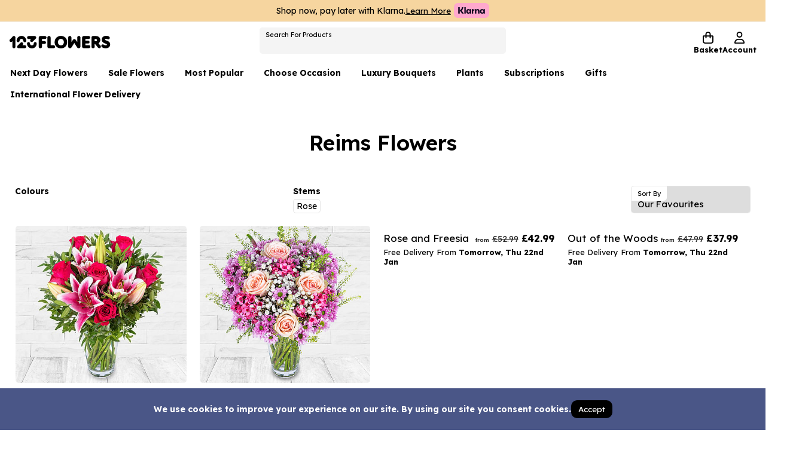

--- FILE ---
content_type: text/css
request_url: https://www.123-flowers.co.uk/assets/index-DYux8pCm.css
body_size: 22230
content:
@charset "UTF-8";@import"https://fonts.googleapis.com/css2?family=Lexend:wght@300;400;500&family=Vollkorn:ital,wght@0,500;1,500&display=swap";.row{display:flex;flex-wrap:wrap;flex-direction:row;--gap: 5px;--gap-sm: initial;--gap-md: initial;--gap-lg: initial;--gap-calc: var(--gap);--gap-sm-calc: var(--gap-sm, var(--gap));--gap-md-calc: var(--gap-md, var(--gap-sm, var(--gap)));--gap-lg-calc: var(--gap-lg, var(--gap-md, var(--gap-sm, var(--gap))));--gap-selected: var(--gap-calc);gap:var(--gap-selected)}@media (min-width: 0){.row{--gap-selected: var(--gap-sm-calc)}}@media (min-width: 769px){.row{--gap-selected: var(--gap-md-calc)}}@media (min-width: 992px){.row{--gap-selected: var(--gap-lg-calc)}}.row.align-items-start{align-items:flex-start}.row.align-items-center{align-items:center}.row.align-items-end{align-items:flex-end}.row.align-content-start{align-content:flex-start}.row.align-content-center{align-content:center}.row.align-content-end{align-content:flex-end}.row.justify-content-start{justify-content:flex-start}.row.justify-content-center{justify-content:center}.row.justify-content-end{justify-content:flex-end}.row.justify-content-space-between{justify-content:space-between}.row.justify-content-space-around{justify-content:space-around}@media (min-width: 0){.row.align-items-sm-start{align-items:flex-start}.row.align-items-sm-center{align-items:center}.row.align-items-sm-end{align-items:flex-end}}@media (min-width: 0){.row.align-content-sm-start{align-content:flex-start}.row.align-content-sm-center{align-content:center}.row.align-content-sm-end{align-content:flex-end}}@media (min-width: 0){.row.justify-content-sm-start{justify-content:flex-start}.row.justify-content-sm-center{justify-content:center}.row.justify-content-sm-end{justify-content:flex-end}.row.justify-content-sm-space-between{justify-content:space-between}.row.justify-content-sm-space-around{justify-content:space-around}}@media (min-width: 769px){.row.align-items-md-start{align-items:flex-start}.row.align-items-md-center{align-items:center}.row.align-items-md-end{align-items:flex-end}}@media (min-width: 769px){.row.align-content-md-start{align-content:flex-start}.row.align-content-md-center{align-content:center}.row.align-content-md-end{align-content:flex-end}}@media (min-width: 769px){.row.justify-content-md-start{justify-content:flex-start}.row.justify-content-md-center{justify-content:center}.row.justify-content-md-end{justify-content:flex-end}.row.justify-content-md-space-between{justify-content:space-between}.row.justify-content-md-space-around{justify-content:space-around}}@media (min-width: 992px){.row.align-items-lg-start{align-items:flex-start}.row.align-items-lg-center{align-items:center}.row.align-items-lg-end{align-items:flex-end}}@media (min-width: 992px){.row.align-content-lg-start{align-content:flex-start}.row.align-content-lg-center{align-content:center}.row.align-content-lg-end{align-content:flex-end}}@media (min-width: 992px){.row.justify-content-lg-start{justify-content:flex-start}.row.justify-content-lg-center{justify-content:center}.row.justify-content-lg-end{justify-content:flex-end}.row.justify-content-lg-space-between{justify-content:space-between}.row.justify-content-lg-space-around{justify-content:space-around}}@media (min-width: 1200px){.row.align-items-xl-start{align-items:flex-start}.row.align-items-xl-center{align-items:center}.row.align-items-xl-end{align-items:flex-end}}@media (min-width: 1200px){.row.align-content-xl-start{align-content:flex-start}.row.align-content-xl-center{align-content:center}.row.align-content-xl-end{align-content:flex-end}}@media (min-width: 1200px){.row.justify-content-xl-start{justify-content:flex-start}.row.justify-content-xl-center{justify-content:center}.row.justify-content-xl-end{justify-content:flex-end}.row.justify-content-xl-space-between{justify-content:space-between}.row.justify-content-xl-space-around{justify-content:space-around}}@media (min-width: 1640px){.row.align-items-xxl-start{align-items:flex-start}.row.align-items-xxl-center{align-items:center}.row.align-items-xxl-end{align-items:flex-end}}@media (min-width: 1640px){.row.align-content-xxl-start{align-content:flex-start}.row.align-content-xxl-center{align-content:center}.row.align-content-xxl-end{align-content:flex-end}}@media (min-width: 1640px){.row.justify-content-xxl-start{justify-content:flex-start}.row.justify-content-xxl-center{justify-content:center}.row.justify-content-xxl-end{justify-content:flex-end}.row.justify-content-xxl-space-between{justify-content:space-between}.row.justify-content-xxl-space-around{justify-content:space-around}}.row .col-1{flex:0 0 calc(8.3333333333% - var(--gap-selected) * 1);max-width:calc(8.3333333333% - var(--gap-selected) * 1);width:calc(8.3333333333% - var(--gap-selected) * 1);min-width:calc(8.3333333333% - var(--gap-selected) * 1)}.row .col-2{flex:0 0 calc(16.6666666667% - var(--gap-selected) * 1);max-width:calc(16.6666666667% - var(--gap-selected) * 1);width:calc(16.6666666667% - var(--gap-selected) * 1);min-width:calc(16.6666666667% - var(--gap-selected) * 1)}.row .col-3{flex:0 0 calc(25% - var(--gap-selected) * 1);max-width:calc(25% - var(--gap-selected) * 1);width:calc(25% - var(--gap-selected) * 1);min-width:calc(25% - var(--gap-selected) * 1)}.row .col-4{flex:0 0 calc(33.3333333333% - var(--gap-selected) * 1);max-width:calc(33.3333333333% - var(--gap-selected) * 1);width:calc(33.3333333333% - var(--gap-selected) * 1);min-width:calc(33.3333333333% - var(--gap-selected) * 1)}.row .col-5{flex:0 0 calc(41.6666666667% - var(--gap-selected) * 1);max-width:calc(41.6666666667% - var(--gap-selected) * 1);width:calc(41.6666666667% - var(--gap-selected) * 1);min-width:calc(41.6666666667% - var(--gap-selected) * 1)}.row .col-6{flex:0 0 calc(50% - var(--gap-selected) * 1);max-width:calc(50% - var(--gap-selected) * 1);width:calc(50% - var(--gap-selected) * 1);min-width:calc(50% - var(--gap-selected) * 1)}.row .col-7{flex:0 0 calc(58.3333333333% - var(--gap-selected) * 1);max-width:calc(58.3333333333% - var(--gap-selected) * 1);width:calc(58.3333333333% - var(--gap-selected) * 1);min-width:calc(58.3333333333% - var(--gap-selected) * 1)}.row .col-8{flex:0 0 calc(66.6666666667% - var(--gap-selected) * 1);max-width:calc(66.6666666667% - var(--gap-selected) * 1);width:calc(66.6666666667% - var(--gap-selected) * 1);min-width:calc(66.6666666667% - var(--gap-selected) * 1)}.row .col-9{flex:0 0 calc(75% - var(--gap-selected) * 1);max-width:calc(75% - var(--gap-selected) * 1);width:calc(75% - var(--gap-selected) * 1);min-width:calc(75% - var(--gap-selected) * 1)}.row .col-10{flex:0 0 calc(83.3333333333% - var(--gap-selected) * 1);max-width:calc(83.3333333333% - var(--gap-selected) * 1);width:calc(83.3333333333% - var(--gap-selected) * 1);min-width:calc(83.3333333333% - var(--gap-selected) * 1)}.row .col-11{flex:0 0 calc(91.6666666667% - var(--gap-selected) * 1);max-width:calc(91.6666666667% - var(--gap-selected) * 1);width:calc(91.6666666667% - var(--gap-selected) * 1);min-width:calc(91.6666666667% - var(--gap-selected) * 1)}.row .col-12{flex:0 0 100%;max-width:100%;width:100%;min-width:100%}.row .col-fluid{flex:1}.row .col-fit{flex:0}.row .col-5th{flex:0 0 calc(20% - var(--gap-selected) * 1);max-width:calc(20% - var(--gap-selected) * 1);width:calc(20% - var(--gap-selected) * 1);min-width:calc(20% - var(--gap-selected) * 1)}@media (min-width: 0){.row .col-sm-1{flex:0 0 calc(8.3333333333% - var(--gap-selected) * 1);max-width:calc(8.3333333333% - var(--gap-selected) * 1);width:calc(8.3333333333% - var(--gap-selected) * 1);min-width:calc(8.3333333333% - var(--gap-selected) * 1)}}@media (min-width: 0){.row .col-sm-2{flex:0 0 calc(16.6666666667% - var(--gap-selected) * 1);max-width:calc(16.6666666667% - var(--gap-selected) * 1);width:calc(16.6666666667% - var(--gap-selected) * 1);min-width:calc(16.6666666667% - var(--gap-selected) * 1)}}@media (min-width: 0){.row .col-sm-3{flex:0 0 calc(25% - var(--gap-selected) * 1);max-width:calc(25% - var(--gap-selected) * 1);width:calc(25% - var(--gap-selected) * 1);min-width:calc(25% - var(--gap-selected) * 1)}}@media (min-width: 0){.row .col-sm-4{flex:0 0 calc(33.3333333333% - var(--gap-selected) * 1);max-width:calc(33.3333333333% - var(--gap-selected) * 1);width:calc(33.3333333333% - var(--gap-selected) * 1);min-width:calc(33.3333333333% - var(--gap-selected) * 1)}}@media (min-width: 0){.row .col-sm-5{flex:0 0 calc(41.6666666667% - var(--gap-selected) * 1);max-width:calc(41.6666666667% - var(--gap-selected) * 1);width:calc(41.6666666667% - var(--gap-selected) * 1);min-width:calc(41.6666666667% - var(--gap-selected) * 1)}}@media (min-width: 0){.row .col-sm-6{flex:0 0 calc(50% - var(--gap-selected) * 1);max-width:calc(50% - var(--gap-selected) * 1);width:calc(50% - var(--gap-selected) * 1);min-width:calc(50% - var(--gap-selected) * 1)}}@media (min-width: 0){.row .col-sm-7{flex:0 0 calc(58.3333333333% - var(--gap-selected) * 1);max-width:calc(58.3333333333% - var(--gap-selected) * 1);width:calc(58.3333333333% - var(--gap-selected) * 1);min-width:calc(58.3333333333% - var(--gap-selected) * 1)}}@media (min-width: 0){.row .col-sm-8{flex:0 0 calc(66.6666666667% - var(--gap-selected) * 1);max-width:calc(66.6666666667% - var(--gap-selected) * 1);width:calc(66.6666666667% - var(--gap-selected) * 1);min-width:calc(66.6666666667% - var(--gap-selected) * 1)}}@media (min-width: 0){.row .col-sm-9{flex:0 0 calc(75% - var(--gap-selected) * 1);max-width:calc(75% - var(--gap-selected) * 1);width:calc(75% - var(--gap-selected) * 1);min-width:calc(75% - var(--gap-selected) * 1)}}@media (min-width: 0){.row .col-sm-10{flex:0 0 calc(83.3333333333% - var(--gap-selected) * 1);max-width:calc(83.3333333333% - var(--gap-selected) * 1);width:calc(83.3333333333% - var(--gap-selected) * 1);min-width:calc(83.3333333333% - var(--gap-selected) * 1)}}@media (min-width: 0){.row .col-sm-11{flex:0 0 calc(91.6666666667% - var(--gap-selected) * 1);max-width:calc(91.6666666667% - var(--gap-selected) * 1);width:calc(91.6666666667% - var(--gap-selected) * 1);min-width:calc(91.6666666667% - var(--gap-selected) * 1)}}@media (min-width: 0){.row .col-sm-12{flex:0 0 100%;max-width:100%;width:100%;min-width:100%}}@media (min-width: 0){.row .col-sm-5th{flex:0 0 calc(20% - var(--gap-selected) * 1);max-width:calc(20% - var(--gap-selected) * 1);width:calc(20% - var(--gap-selected) * 1);min-width:calc(20% - var(--gap-selected) * 1)}}@media (min-width: 0){.row .col-sm-fluid{flex:1;max-width:unset;width:unset;min-width:unset}}@media (min-width: 0){.row .col-sm-fit{flex:unset;max-width:unset;width:unset;min-width:unset}}@media (min-width: 769px){.row .col-md-1{flex:0 0 calc(8.3333333333% - var(--gap-selected) * 1);max-width:calc(8.3333333333% - var(--gap-selected) * 1);width:calc(8.3333333333% - var(--gap-selected) * 1);min-width:calc(8.3333333333% - var(--gap-selected) * 1)}}@media (min-width: 769px){.row .col-md-2{flex:0 0 calc(16.6666666667% - var(--gap-selected) * 1);max-width:calc(16.6666666667% - var(--gap-selected) * 1);width:calc(16.6666666667% - var(--gap-selected) * 1);min-width:calc(16.6666666667% - var(--gap-selected) * 1)}}@media (min-width: 769px){.row .col-md-3{flex:0 0 calc(25% - var(--gap-selected) * 1);max-width:calc(25% - var(--gap-selected) * 1);width:calc(25% - var(--gap-selected) * 1);min-width:calc(25% - var(--gap-selected) * 1)}}@media (min-width: 769px){.row .col-md-4{flex:0 0 calc(33.3333333333% - var(--gap-selected) * 1);max-width:calc(33.3333333333% - var(--gap-selected) * 1);width:calc(33.3333333333% - var(--gap-selected) * 1);min-width:calc(33.3333333333% - var(--gap-selected) * 1)}}@media (min-width: 769px){.row .col-md-5{flex:0 0 calc(41.6666666667% - var(--gap-selected) * 1);max-width:calc(41.6666666667% - var(--gap-selected) * 1);width:calc(41.6666666667% - var(--gap-selected) * 1);min-width:calc(41.6666666667% - var(--gap-selected) * 1)}}@media (min-width: 769px){.row .col-md-6{flex:0 0 calc(50% - var(--gap-selected) * 1);max-width:calc(50% - var(--gap-selected) * 1);width:calc(50% - var(--gap-selected) * 1);min-width:calc(50% - var(--gap-selected) * 1)}}@media (min-width: 769px){.row .col-md-7{flex:0 0 calc(58.3333333333% - var(--gap-selected) * 1);max-width:calc(58.3333333333% - var(--gap-selected) * 1);width:calc(58.3333333333% - var(--gap-selected) * 1);min-width:calc(58.3333333333% - var(--gap-selected) * 1)}}@media (min-width: 769px){.row .col-md-8{flex:0 0 calc(66.6666666667% - var(--gap-selected) * 1);max-width:calc(66.6666666667% - var(--gap-selected) * 1);width:calc(66.6666666667% - var(--gap-selected) * 1);min-width:calc(66.6666666667% - var(--gap-selected) * 1)}}@media (min-width: 769px){.row .col-md-9{flex:0 0 calc(75% - var(--gap-selected) * 1);max-width:calc(75% - var(--gap-selected) * 1);width:calc(75% - var(--gap-selected) * 1);min-width:calc(75% - var(--gap-selected) * 1)}}@media (min-width: 769px){.row .col-md-10{flex:0 0 calc(83.3333333333% - var(--gap-selected) * 1);max-width:calc(83.3333333333% - var(--gap-selected) * 1);width:calc(83.3333333333% - var(--gap-selected) * 1);min-width:calc(83.3333333333% - var(--gap-selected) * 1)}}@media (min-width: 769px){.row .col-md-11{flex:0 0 calc(91.6666666667% - var(--gap-selected) * 1);max-width:calc(91.6666666667% - var(--gap-selected) * 1);width:calc(91.6666666667% - var(--gap-selected) * 1);min-width:calc(91.6666666667% - var(--gap-selected) * 1)}}@media (min-width: 769px){.row .col-md-12{flex:0 0 100%;max-width:100%;width:100%;min-width:100%}}@media (min-width: 769px){.row .col-md-5th{flex:0 0 calc(20% - var(--gap-selected) * 1);max-width:calc(20% - var(--gap-selected) * 1);width:calc(20% - var(--gap-selected) * 1);min-width:calc(20% - var(--gap-selected) * 1)}}@media (min-width: 769px){.row .col-md-fluid{flex:1;max-width:unset;width:unset;min-width:unset}}@media (min-width: 769px){.row .col-md-fit{flex:unset;max-width:unset;width:unset;min-width:unset}}@media (min-width: 992px){.row .col-lg-1{flex:0 0 calc(8.3333333333% - var(--gap-selected) * 1);max-width:calc(8.3333333333% - var(--gap-selected) * 1);width:calc(8.3333333333% - var(--gap-selected) * 1);min-width:calc(8.3333333333% - var(--gap-selected) * 1)}}@media (min-width: 992px){.row .col-lg-2{flex:0 0 calc(16.6666666667% - var(--gap-selected) * 1);max-width:calc(16.6666666667% - var(--gap-selected) * 1);width:calc(16.6666666667% - var(--gap-selected) * 1);min-width:calc(16.6666666667% - var(--gap-selected) * 1)}}@media (min-width: 992px){.row .col-lg-3{flex:0 0 calc(25% - var(--gap-selected) * 1);max-width:calc(25% - var(--gap-selected) * 1);width:calc(25% - var(--gap-selected) * 1);min-width:calc(25% - var(--gap-selected) * 1)}}@media (min-width: 992px){.row .col-lg-4{flex:0 0 calc(33.3333333333% - var(--gap-selected) * 1);max-width:calc(33.3333333333% - var(--gap-selected) * 1);width:calc(33.3333333333% - var(--gap-selected) * 1);min-width:calc(33.3333333333% - var(--gap-selected) * 1)}}@media (min-width: 992px){.row .col-lg-5{flex:0 0 calc(41.6666666667% - var(--gap-selected) * 1);max-width:calc(41.6666666667% - var(--gap-selected) * 1);width:calc(41.6666666667% - var(--gap-selected) * 1);min-width:calc(41.6666666667% - var(--gap-selected) * 1)}}@media (min-width: 992px){.row .col-lg-6{flex:0 0 calc(50% - var(--gap-selected) * 1);max-width:calc(50% - var(--gap-selected) * 1);width:calc(50% - var(--gap-selected) * 1);min-width:calc(50% - var(--gap-selected) * 1)}}@media (min-width: 992px){.row .col-lg-7{flex:0 0 calc(58.3333333333% - var(--gap-selected) * 1);max-width:calc(58.3333333333% - var(--gap-selected) * 1);width:calc(58.3333333333% - var(--gap-selected) * 1);min-width:calc(58.3333333333% - var(--gap-selected) * 1)}}@media (min-width: 992px){.row .col-lg-8{flex:0 0 calc(66.6666666667% - var(--gap-selected) * 1);max-width:calc(66.6666666667% - var(--gap-selected) * 1);width:calc(66.6666666667% - var(--gap-selected) * 1);min-width:calc(66.6666666667% - var(--gap-selected) * 1)}}@media (min-width: 992px){.row .col-lg-9{flex:0 0 calc(75% - var(--gap-selected) * 1);max-width:calc(75% - var(--gap-selected) * 1);width:calc(75% - var(--gap-selected) * 1);min-width:calc(75% - var(--gap-selected) * 1)}}@media (min-width: 992px){.row .col-lg-10{flex:0 0 calc(83.3333333333% - var(--gap-selected) * 1);max-width:calc(83.3333333333% - var(--gap-selected) * 1);width:calc(83.3333333333% - var(--gap-selected) * 1);min-width:calc(83.3333333333% - var(--gap-selected) * 1)}}@media (min-width: 992px){.row .col-lg-11{flex:0 0 calc(91.6666666667% - var(--gap-selected) * 1);max-width:calc(91.6666666667% - var(--gap-selected) * 1);width:calc(91.6666666667% - var(--gap-selected) * 1);min-width:calc(91.6666666667% - var(--gap-selected) * 1)}}@media (min-width: 992px){.row .col-lg-12{flex:0 0 100%;max-width:100%;width:100%;min-width:100%}}@media (min-width: 992px){.row .col-lg-5th{flex:0 0 calc(20% - var(--gap-selected) * 1);max-width:calc(20% - var(--gap-selected) * 1);width:calc(20% - var(--gap-selected) * 1);min-width:calc(20% - var(--gap-selected) * 1)}}@media (min-width: 992px){.row .col-lg-fluid{flex:1;max-width:unset;width:unset;min-width:unset}}@media (min-width: 992px){.row .col-lg-fit{flex:unset;max-width:unset;width:unset;min-width:unset}}@media (min-width: 1200px){.row .col-xl-1{flex:0 0 calc(8.3333333333% - var(--gap-selected) * 1);max-width:calc(8.3333333333% - var(--gap-selected) * 1);width:calc(8.3333333333% - var(--gap-selected) * 1);min-width:calc(8.3333333333% - var(--gap-selected) * 1)}}@media (min-width: 1200px){.row .col-xl-2{flex:0 0 calc(16.6666666667% - var(--gap-selected) * 1);max-width:calc(16.6666666667% - var(--gap-selected) * 1);width:calc(16.6666666667% - var(--gap-selected) * 1);min-width:calc(16.6666666667% - var(--gap-selected) * 1)}}@media (min-width: 1200px){.row .col-xl-3{flex:0 0 calc(25% - var(--gap-selected) * 1);max-width:calc(25% - var(--gap-selected) * 1);width:calc(25% - var(--gap-selected) * 1);min-width:calc(25% - var(--gap-selected) * 1)}}@media (min-width: 1200px){.row .col-xl-4{flex:0 0 calc(33.3333333333% - var(--gap-selected) * 1);max-width:calc(33.3333333333% - var(--gap-selected) * 1);width:calc(33.3333333333% - var(--gap-selected) * 1);min-width:calc(33.3333333333% - var(--gap-selected) * 1)}}@media (min-width: 1200px){.row .col-xl-5{flex:0 0 calc(41.6666666667% - var(--gap-selected) * 1);max-width:calc(41.6666666667% - var(--gap-selected) * 1);width:calc(41.6666666667% - var(--gap-selected) * 1);min-width:calc(41.6666666667% - var(--gap-selected) * 1)}}@media (min-width: 1200px){.row .col-xl-6{flex:0 0 calc(50% - var(--gap-selected) * 1);max-width:calc(50% - var(--gap-selected) * 1);width:calc(50% - var(--gap-selected) * 1);min-width:calc(50% - var(--gap-selected) * 1)}}@media (min-width: 1200px){.row .col-xl-7{flex:0 0 calc(58.3333333333% - var(--gap-selected) * 1);max-width:calc(58.3333333333% - var(--gap-selected) * 1);width:calc(58.3333333333% - var(--gap-selected) * 1);min-width:calc(58.3333333333% - var(--gap-selected) * 1)}}@media (min-width: 1200px){.row .col-xl-8{flex:0 0 calc(66.6666666667% - var(--gap-selected) * 1);max-width:calc(66.6666666667% - var(--gap-selected) * 1);width:calc(66.6666666667% - var(--gap-selected) * 1);min-width:calc(66.6666666667% - var(--gap-selected) * 1)}}@media (min-width: 1200px){.row .col-xl-9{flex:0 0 calc(75% - var(--gap-selected) * 1);max-width:calc(75% - var(--gap-selected) * 1);width:calc(75% - var(--gap-selected) * 1);min-width:calc(75% - var(--gap-selected) * 1)}}@media (min-width: 1200px){.row .col-xl-10{flex:0 0 calc(83.3333333333% - var(--gap-selected) * 1);max-width:calc(83.3333333333% - var(--gap-selected) * 1);width:calc(83.3333333333% - var(--gap-selected) * 1);min-width:calc(83.3333333333% - var(--gap-selected) * 1)}}@media (min-width: 1200px){.row .col-xl-11{flex:0 0 calc(91.6666666667% - var(--gap-selected) * 1);max-width:calc(91.6666666667% - var(--gap-selected) * 1);width:calc(91.6666666667% - var(--gap-selected) * 1);min-width:calc(91.6666666667% - var(--gap-selected) * 1)}}@media (min-width: 1200px){.row .col-xl-12{flex:0 0 100%;max-width:100%;width:100%;min-width:100%}}@media (min-width: 1200px){.row .col-xl-5th{flex:0 0 calc(20% - var(--gap-selected) * 1);max-width:calc(20% - var(--gap-selected) * 1);width:calc(20% - var(--gap-selected) * 1);min-width:calc(20% - var(--gap-selected) * 1)}}@media (min-width: 1200px){.row .col-xl-fluid{flex:1;max-width:unset;width:unset;min-width:unset}}@media (min-width: 1200px){.row .col-xl-fit{flex:unset;max-width:unset;width:unset;min-width:unset}}@media (min-width: 1640px){.row .col-xxl-1{flex:0 0 calc(8.3333333333% - var(--gap-selected) * 1);max-width:calc(8.3333333333% - var(--gap-selected) * 1);width:calc(8.3333333333% - var(--gap-selected) * 1);min-width:calc(8.3333333333% - var(--gap-selected) * 1)}}@media (min-width: 1640px){.row .col-xxl-2{flex:0 0 calc(16.6666666667% - var(--gap-selected) * 1);max-width:calc(16.6666666667% - var(--gap-selected) * 1);width:calc(16.6666666667% - var(--gap-selected) * 1);min-width:calc(16.6666666667% - var(--gap-selected) * 1)}}@media (min-width: 1640px){.row .col-xxl-3{flex:0 0 calc(25% - var(--gap-selected) * 1);max-width:calc(25% - var(--gap-selected) * 1);width:calc(25% - var(--gap-selected) * 1);min-width:calc(25% - var(--gap-selected) * 1)}}@media (min-width: 1640px){.row .col-xxl-4{flex:0 0 calc(33.3333333333% - var(--gap-selected) * 1);max-width:calc(33.3333333333% - var(--gap-selected) * 1);width:calc(33.3333333333% - var(--gap-selected) * 1);min-width:calc(33.3333333333% - var(--gap-selected) * 1)}}@media (min-width: 1640px){.row .col-xxl-5{flex:0 0 calc(41.6666666667% - var(--gap-selected) * 1);max-width:calc(41.6666666667% - var(--gap-selected) * 1);width:calc(41.6666666667% - var(--gap-selected) * 1);min-width:calc(41.6666666667% - var(--gap-selected) * 1)}}@media (min-width: 1640px){.row .col-xxl-6{flex:0 0 calc(50% - var(--gap-selected) * 1);max-width:calc(50% - var(--gap-selected) * 1);width:calc(50% - var(--gap-selected) * 1);min-width:calc(50% - var(--gap-selected) * 1)}}@media (min-width: 1640px){.row .col-xxl-7{flex:0 0 calc(58.3333333333% - var(--gap-selected) * 1);max-width:calc(58.3333333333% - var(--gap-selected) * 1);width:calc(58.3333333333% - var(--gap-selected) * 1);min-width:calc(58.3333333333% - var(--gap-selected) * 1)}}@media (min-width: 1640px){.row .col-xxl-8{flex:0 0 calc(66.6666666667% - var(--gap-selected) * 1);max-width:calc(66.6666666667% - var(--gap-selected) * 1);width:calc(66.6666666667% - var(--gap-selected) * 1);min-width:calc(66.6666666667% - var(--gap-selected) * 1)}}@media (min-width: 1640px){.row .col-xxl-9{flex:0 0 calc(75% - var(--gap-selected) * 1);max-width:calc(75% - var(--gap-selected) * 1);width:calc(75% - var(--gap-selected) * 1);min-width:calc(75% - var(--gap-selected) * 1)}}@media (min-width: 1640px){.row .col-xxl-10{flex:0 0 calc(83.3333333333% - var(--gap-selected) * 1);max-width:calc(83.3333333333% - var(--gap-selected) * 1);width:calc(83.3333333333% - var(--gap-selected) * 1);min-width:calc(83.3333333333% - var(--gap-selected) * 1)}}@media (min-width: 1640px){.row .col-xxl-11{flex:0 0 calc(91.6666666667% - var(--gap-selected) * 1);max-width:calc(91.6666666667% - var(--gap-selected) * 1);width:calc(91.6666666667% - var(--gap-selected) * 1);min-width:calc(91.6666666667% - var(--gap-selected) * 1)}}@media (min-width: 1640px){.row .col-xxl-12{flex:0 0 100%;max-width:100%;width:100%;min-width:100%}}@media (min-width: 1640px){.row .col-xxl-5th{flex:0 0 calc(20% - var(--gap-selected) * 1);max-width:calc(20% - var(--gap-selected) * 1);width:calc(20% - var(--gap-selected) * 1);min-width:calc(20% - var(--gap-selected) * 1)}}@media (min-width: 1640px){.row .col-xxl-fluid{flex:1;max-width:unset;width:unset;min-width:unset}}@media (min-width: 1640px){.row .col-xxl-fit{flex:unset;max-width:unset;width:unset;min-width:unset}}.row.column{flex-direction:column}.row.full-height{height:100%}.row.no-wrap{flex-wrap:nowrap}*{padding:0;margin:0;box-sizing:border-box;--scroll-size: 10px;--scroll-radius: 20px;--scroll-track: transparent;--scroll-thumb-color: rgba(0,0,0,.3);scrollbar-color:var(--scroll-thumb-color) var(--scroll-track);scrollbar-width:thin;font-display:swap;-webkit-font-smoothing:antialiased;font-synthesis:none!important}*::-webkit-scrollbar{width:var(--scroll-size);height:var(--scroll-size)}*::-webkit-scrollbar-track{background-color:var(--scroll-track);border-color:transparent;border-radius:var(--scroll-radius)}*::-webkit-scrollbar-thumb{background-color:var(--scroll-thumb-color);border-radius:var(--scroll-radius)}:root{--accent-color-dark-1: #f4cb88;--accent-color-dark-2: #f2c170;--accent-color-dark-3: #efb659;--accent-color-dark-4: #edac42;--accent-color-dark-5: #eba22a;--accent-color-dark-6: #e69716;--accent-color-dark-7: #cf8813;--accent-color-dark-8: #b87911;--accent-color-dark-9: #a0690f;--accent-color-dark-10: #895a0d;--accent-color: #F6D59F;--accent-color-light-1: #f8dfb6;--accent-color-light-2: #fae9ce;--accent-color-light-3: #fdf4e5;--accent-color-light-4: #fffefc;--accent-color-light-5: white;--accent-color-light-6: white;--accent-color-light-7: white;--accent-color-light-8: white;--accent-color-light-9: white;--accent-color-light-10: white;--accent-color-bg: linear-gradient(to bottom, #F6D59F, #f0ba62);--contrast-color-dark-1: #eb9304;--contrast-color-dark-2: #d28403;--contrast-color-dark-3: #b87403;--contrast-color-dark-4: #9f6403;--contrast-color-dark-5: #865402;--contrast-color-dark-6: #6d4502;--contrast-color-dark-7: #543501;--contrast-color-dark-8: #3b2501;--contrast-color-dark-9: #221501;--contrast-color-dark-10: #090600;--contrast-color: #FBA10D;--contrast-color-light-1: #fbab26;--contrast-color-light-2: #fcb43f;--contrast-color-light-3: #fcbe58;--contrast-color-light-4: #fdc871;--contrast-color-light-5: #fdd28a;--contrast-color-light-6: #fddba4;--contrast-color-light-7: #fee5bd;--contrast-color-light-8: #feefd6;--contrast-color-light-9: #fff9ef;--contrast-color-light-10: white;--contrast-color-bg: linear-gradient(to bottom, #FBA10D, #c27a03);--secondary-color-dark-1: #414c77;--secondary-color-dark-2: #384166;--secondary-color-dark-3: #2f3756;--secondary-color-dark-4: #262c45;--secondary-color-dark-5: #1d2235;--secondary-color-dark-6: #141724;--secondary-color-dark-7: #0b0d14;--secondary-color-dark-8: #020203;--secondary-color-dark-9: black;--secondary-color-dark-10: black;--secondary-color: #4A5687;--secondary-color-light-1: #536097;--secondary-color-light-2: #5e6ca6;--secondary-color-light-3: #6e7bb0;--secondary-color-light-4: #7e8ab9;--secondary-color-light-5: #8f99c2;--secondary-color-light-6: #9fa8cb;--secondary-color-light-7: #b0b7d4;--secondary-color-light-8: #c0c6dd;--secondary-color-light-9: #d1d5e6;--secondary-color-light-10: #e1e4ef;--secondary-color-bg: linear-gradient(to bottom, #4A5687, #333b5c);--tertiary-color-dark-1: #db5d66;--tertiary-color-dark-2: #d74853;--tertiary-color-dark-3: #d2333f;--tertiary-color-dark-4: #c12b36;--tertiary-color-dark-5: #ad2630;--tertiary-color-dark-6: #98212a;--tertiary-color-dark-7: #831d24;--tertiary-color-dark-8: #6e181e;--tertiary-color-dark-9: #591419;--tertiary-color-dark-10: #440f13;--tertiary-color: #E0727A;--tertiary-color-light-1: #e5878e;--tertiary-color-light-2: #e99ca1;--tertiary-color-light-3: #eeb1b5;--tertiary-color-light-4: #f2c6c9;--tertiary-color-light-5: #f7dbdd;--tertiary-color-light-6: #fceff0;--tertiary-color-light-7: white;--tertiary-color-light-8: white;--tertiary-color-light-9: white;--tertiary-color-light-10: white;--tertiary-color-bg: linear-gradient(to bottom, #E0727A, #d43c47);--quarternary-color-dark-1: #6db4b5;--quarternary-color-dark-2: #5cacad;--quarternary-color-dark-3: #509e9f;--quarternary-color-dark-4: #488d8e;--quarternary-color-dark-5: #3f7c7d;--quarternary-color-dark-6: #376c6c;--quarternary-color-dark-7: #2e5b5b;--quarternary-color-dark-8: #264a4a;--quarternary-color-dark-9: #1d393a;--quarternary-color-dark-10: #142829;--quarternary-color: #7EBDBE;--quarternary-color-light-1: #8fc6c7;--quarternary-color-light-2: #a0cecf;--quarternary-color-light-3: #b1d7d8;--quarternary-color-light-4: #c2e0e0;--quarternary-color-light-5: #d3e8e9;--quarternary-color-light-6: #e4f1f1;--quarternary-color-light-7: #f5fafa;--quarternary-color-light-8: white;--quarternary-color-light-9: white;--quarternary-color-light-10: white;--quarternary-color-bg: linear-gradient(to bottom, #7EBDBE, #54a5a6);--cta-color-dark-1: black;--cta-color-dark-2: black;--cta-color-dark-3: black;--cta-color-dark-4: black;--cta-color-dark-5: black;--cta-color-dark-6: black;--cta-color-dark-7: black;--cta-color-dark-8: black;--cta-color-dark-9: black;--cta-color-dark-10: black;--cta-color: black;--cta-color-light-1: #0d0d0d;--cta-color-light-2: #1a1a1a;--cta-color-light-3: #262626;--cta-color-light-4: #333333;--cta-color-light-5: #404040;--cta-color-light-6: #4d4d4d;--cta-color-light-7: #595959;--cta-color-light-8: #666666;--cta-color-light-9: #737373;--cta-color-light-10: gray;--cta-color-bg: linear-gradient(to bottom, black, black);--emphasis-color-dark-1: #0977ff;--emphasis-color-dark-2: #006bee;--emphasis-color-dark-3: #005fd5;--emphasis-color-dark-4: #0054bb;--emphasis-color-dark-5: #0048a2;--emphasis-color-dark-6: #003d88;--emphasis-color-dark-7: #00326f;--emphasis-color-dark-8: #002655;--emphasis-color-dark-9: #001b3c;--emphasis-color-dark-10: #000f22;--emphasis-color: #2285FF;--emphasis-color-light-1: #3c93ff;--emphasis-color-light-2: #55a1ff;--emphasis-color-light-3: #6fafff;--emphasis-color-light-4: #88bdff;--emphasis-color-light-5: #a2cbff;--emphasis-color-light-6: #bbd9ff;--emphasis-color-light-7: #d5e8ff;--emphasis-color-light-8: #eef6ff;--emphasis-color-light-9: white;--emphasis-color-light-10: white;--emphasis-color-bg: linear-gradient(to bottom, #2285FF, #0064df)}html,body{font-size:14px;font-family:Lexend,sans-serif;background:#fff;scroll-behavior:smooth}body>img[src^="https://lantern.roeye.com/"]{display:none}.App{display:flex;flex-direction:column;width:100%}.App .main-content{flex:1}.App .main-content .page-content{min-height:100vh}.container{max-width:1600px;margin:0 auto;padding:0 15px}@media (min-width: 0) and (max-width: 769px){.container{padding:0 10px}}h1,h2,.heading-font{font-family:Lexend,sans-serif}h1,h2,h3,h4,h5{font-weight:400}h1{font-size:20px}h2{font-size:18px}h3{font-size:16px}h4{font-size:14px}img{width:100%;display:block;height:auto;object-fit:contain}a{text-decoration:none;color:inherit}button,.btn{-moz-appearance:none;appearance:none;-webkit-appearance:none;background:none;border:none;font-family:Lexend,sans-serif;text-align:left}button:not(.no-style),.btn:not(.no-style){color:var(--cta-color);padding:5px 10px;display:block;text-align:center;border:2px solid var(--cta-color);border-radius:10px;margin-top:10px;width:fit-content;transition:.4s all ease-in-out;background-color:var(--cta-color);color:#fff;cursor:pointer}button:not(.no-style):hover,.btn:not(.no-style):hover{cursor:pointer;background-color:var(--cta-color-light-5)}button:not(.no-style) svg,.btn:not(.no-style) svg{margin-right:10px}button:not(.no-style).emphasis-button,.btn:not(.no-style).emphasis-button{background:var(--emphasis-color);border-color:var(--emphasis-color)}button:not(.no-style).minimal,.btn:not(.no-style).minimal{background:none;padding:0;border:none;color:inherit;font-weight:700}button:not(.no-style).minimal:hover,.btn:not(.no-style).minimal:hover{text-decoration:underline}button.klaviyo-close-form,.btn.klaviyo-close-form{background:none;border:none}button.klaviyo-close-form:hover,.btn.klaviyo-close-form:hover{cursor:pointer;background:none}hr{border:none;height:1px;margin:10px 0;width:100%;background:#0000001a}.or{margin:10px 0;display:flex;align-items:center;text-transform:uppercase;gap:20px}.or hr{flex:1}.tagline{opacity:.3}.tagline:has(svg){display:flex;align-items:center;gap:5px}.form-container{background:#00000005;padding:20px;border-radius:10px}.form-container .form-information{background:#0000000d;padding:10px;border-radius:10px}ul,ol{list-style-position:inside}.static-page{padding-top:20px}.alert{padding:10px;margin-top:10px;border-radius:5px;background:var(--quarternary-color-light-5);color:var(--quarternary-color-dark-3)}.alert.error{background:var(--tertiary-color-light-4);color:var(--tertiary-color-dark-6)}#chat-widget-container{z-index:10!important}.cookie-banner{position:fixed;bottom:0;background:var(--secondary-color);width:100%;font-weight:700;color:#fff;z-index:10000000000;padding:20px;display:flex;align-items:center;align-content:center;justify-content:center;gap:20px}.cookie-banner .btn{margin-top:0}.footer{margin-top:20px;background:#fff}.footer a:hover{text-decoration:underline}.footer .central-footer{padding:40px 0}.footer .central-footer strong{opacity:.6;font-size:15px;display:block;margin-bottom:20px}.footer .central-footer a{margin-bottom:10px;display:block}.footer .lower-footer hr{margin-bottom:40px;margin-top:0}.footer .lower-footer img{width:100%;max-width:150px}.footer:before{height:5px;width:100%;content:"";display:block;border-top:1px solid rgba(0,0,0,.1);background:var(--accent-color)}.footer .seo-content{opacity:.4;max-height:100px;margin-top:50px;margin-bottom:20px;overflow:auto;font-size:smaller}.footer .seo-content h1{font-size:14px}.footer .seo-content h2{font-size:12px}.footer .seo-content h3{font-size:10px}.footer .seo-content h4{font-size:8px}.footer .seo-content h1,.footer .seo-content h2,.footer .seo-content h3,.footer .seo-content h4{margin-bottom:5px}.action-buttons{display:flex;align-items:center;gap:10px}.action-buttons .review-rating{padding:5px 10px;border-radius:10px;color:var(--contrast-color-dark-2);background:var(--contrast-color-light-9);-webkit-user-select:none;user-select:none}.action-buttons .review-rating span{font-size:9px}.action-buttons .add-to-cart-button{flex:1;background:var(--accent-color);color:#000;border:none;padding:10px 20px;font-weight:700;margin-top:0}.action-buttons .add-to-cart-button:hover{background:var(--accent-color-dark-2)}.action-buttons .wishlist-button{background:var(--tertiary-color-light-6);color:var(--tertiary-color)}.action-buttons .wishlist-button-container{height:100%;position:relative}.action-buttons .wishlist-button-container .wishlist-icon{height:100%;display:flex;align-items:center;padding:5px 10px;border-radius:10px;background:var(--tertiary-color-light-6);color:var(--tertiary-color);transition:.4s all ease-in-out;cursor:pointer}.action-buttons .wishlist-button-container .wishlist-icon:hover{background:var(--tertiary-color-light-5)}.action-buttons .wishlist-button-container .wishlist-icon:after,.action-buttons .wishlist-button-container .wishlist-icon:before{position:absolute;content:"";display:block;width:140%;height:100%;left:-20%;z-index:0;transition:all ease-in-out .5s;background-repeat:no-repeat}.action-buttons .wishlist-button-container .wishlist-icon:before{display:none;top:-75%;background-image:radial-gradient(circle,var(--tertiary-color) 20%,transparent 20%),radial-gradient(circle,transparent 20%,var(--tertiary-color) 20%,transparent 30%),radial-gradient(circle,var(--tertiary-color) 20%,transparent 20%),radial-gradient(circle,var(--tertiary-color) 20%,transparent 20%),radial-gradient(circle,transparent 10%,var(--tertiary-color) 15%,transparent 20%),radial-gradient(circle,var(--tertiary-color) 20%,transparent 20%),radial-gradient(circle,var(--tertiary-color) 20%,transparent 20%),radial-gradient(circle,var(--tertiary-color) 20%,transparent 20%),radial-gradient(circle,var(--tertiary-color) 20%,transparent 20%);background-size:10% 10%,20% 20%,15% 15%,20% 20%,18% 18%,10% 10%,15% 15%,10% 10%,18% 18%}.action-buttons .wishlist-button-container .wishlist-icon:after{display:none;bottom:-75%;background-image:radial-gradient(circle,var(--tertiary-color) 20%,transparent 20%),radial-gradient(circle,var(--tertiary-color) 20%,transparent 20%),radial-gradient(circle,transparent 10%,var(--tertiary-color) 15%,transparent 20%),radial-gradient(circle,var(--tertiary-color) 20%,transparent 20%),radial-gradient(circle,var(--tertiary-color) 20%,transparent 20%),radial-gradient(circle,var(--tertiary-color) 20%,transparent 20%),radial-gradient(circle,var(--tertiary-color) 20%,transparent 20%);background-size:15% 15%,20% 20%,18% 18%,20% 20%,15% 15%,10% 10%,20% 20%}.action-buttons .wishlist-button-container .wishlist-icon.wishlisted:before{display:block;animation:topBubbles ease-in-out .75s forwards}.action-buttons .wishlist-button-container .wishlist-icon.wishlisted:after{display:block;animation:bottomBubbles ease-in-out .75s forwards}.action-buttons.left{justify-content:flex-start}.action-buttons.right{justify-content:flex-end}@keyframes topBubbles{0%{background-position:5% 90%,10% 90%,10% 90%,15% 90%,25% 90%,25% 90%,40% 90%,55% 90%,70% 90%}50%{background-position:0% 80%,0% 20%,10% 40%,20% 0%,30% 30%,22% 50%,50% 50%,65% 20%,90% 30%}to{background-position:0% 70%,0% 10%,10% 30%,20% -10%,30% 20%,22% 40%,50% 40%,65% 10%,90% 20%;background-size:0% 0%,0% 0%,0% 0%,0% 0%,0% 0%,0% 0%}}@keyframes bottomBubbles{0%{background-position:10% -10%,30% 10%,55% -10%,70% -10%,85% -10%,70% -10%,70% 0%}50%{background-position:0% 80%,20% 80%,45% 60%,60% 100%,75% 70%,95% 60%,105% 0%}to{background-position:0% 90%,20% 90%,45% 70%,60% 110%,75% 80%,95% 70%,110% 10%;background-size:0% 0%,0% 0%,0% 0%,0% 0%,0% 0%,0% 0%}}.product-image{aspect-ratio:1/1;position:relative}.product-image:before{position:absolute;top:17%;right:17%;bottom:17%;left:17%;aspect-ratio:1/1;border-radius:50%;background:var(--accent-color)}.product-image img{position:relative;z-index:2}.product-image .missing-image{position:absolute;top:0;right:0;bottom:0;left:0;background:#0000001a;text-align:center;display:flex;align-content:center;justify-content:center;flex-wrap:wrap}.product-image .missing-image img{max-width:50%;height:auto}.product-image .missing-image p{flex:0 0 80%}.product-page .product-image>*{animation-name:FadeIn;animation-duration:.2s;animation-delay:0ms;animation-fill-mode:forwards;animation-timing-function:ease-in-out;animation-iteration-count:1}.product-page.second-stage .product-image{max-width:110px}.placeholder{--placeholder-width: 100%;position:relative;display:block;z-index:3}.placeholder>*{height:100%}.placeholder.active{width:var(--placeholder-width)}.placeholder.active:after{opacity:1;-webkit-user-select:all;user-select:all;pointer-events:all;animation:placeholder 1.5s ease-in-out infinite}.placeholder:after{content:"";position:absolute;top:0;right:0;bottom:0;left:0;opacity:0;-webkit-user-select:none;user-select:none;pointer-events:none;background:#fbfbfb;z-index:10;border-radius:5px}@keyframes placeholder{50%{background:#eee}}.product-listing{padding:5px 10px;margin-bottom:20px;transition:.2s all ease-in-out;min-width:calc(25% - var(--gap) * 1);width:calc(25% - var(--gap) * 1);border:1px solid transparent}@media (min-width: 0) and (max-width: 769px){.product-listing{margin-bottom:10px;padding:0}}.product-listing a{flex:1;display:flex;width:100%;flex-direction:column}.product-listing .product-image{overflow:hidden;border-radius:5px;width:100%}.product-listing .product-image .placeholder{height:100%;width:100%}.product-listing .product-image .placeholder img{object-fit:cover}@media (min-width: 0) and (max-width: 769px){.product-listing .product-image{margin:0 auto}}.product-listing .product-information{padding:10px 0}.product-listing .product-information .top-line{flex-wrap:nowrap}@media (min-width: 0) and (max-width: 769px){.product-listing .product-information .top-line{flex-direction:column;flex-wrap:nowrap;flex:1}}.product-listing .product-information .top-line .product-name{font-size:larger}@media (min-width: 0) and (max-width: 769px){.product-listing .product-information .top-line .product-name{font-size:14px}}.product-listing .product-information .top-line .product-pricing{font-weight:bolder;position:relative}.product-listing .product-information .top-line .product-pricing .small{font-size:9px;opacity:.85}.product-listing .product-information .top-line .product-pricing .msrp{opacity:.85;font-weight:400;font-size:smaller;text-decoration:line-through}@media (min-width: 769px){.product-listing .product-information .top-line .product-pricing{font-size:larger;white-space:nowrap}}.product-listing .product-information .product-quote-container{flex:1;margin-top:auto}@media (min-width: 0) and (max-width: 769px){.product-listing .product-information .product-quote-container{flex:0 0 85px!important;display:-webkit-box;-webkit-line-clamp:4;-webkit-box-orient:vertical;overflow:hidden}}.product-listing .product-information .product-quote{padding:10px 5px;background:#00000005;border-radius:5px;flex:1;position:relative;min-height:75px;height:100%;max-height:150px}.product-listing .delivery-callout{animation-delay:5s}.product-listing .delivery-callout .available-from{font-size:small;color:#000;margin:5px 0}.product-listing .delivery-callout .available-from strong{font-weight:700;display:inline}.product-listing .delivery-callout .available-from.out-of-stock{color:#000;opacity:.5}.product-listing .delivery-callout .available-from.mothers-day{color:#ef4170}.product-listing.out-of-stock .product-information>div:not(.action-buttons,.delivery-callout),.product-listing.out-of-stock .product-image{opacity:.5;filter:brightness(.6)}.product-listing.wishlisted{border-radius:5px;border:1px solid var(--accent-color-light-2)}.product-listing.filtered{display:none}.reviews-section-container{background:var(--quarternary-color-light-7);padding:5px 10px 5px 20px!important;border-radius:5px;margin-top:auto}@media (min-width: 0) and (max-width: 769px){.reviews-section-container{padding:5px!important}}.reviews-section-container>.row{height:100%}.reviews-section-container img{width:100%;max-width:200px;margin:0 auto 10px}.reviews-section-container .review-stars{text-align:center}.reviews-section-container .review-stars .star{color:var(--contrast-color)}.reviews-section-container .rating{text-align:center}.reviews-section-container .view-more-link{margin-top:5px;font-size:12px;display:block;text-decoration:underline}@media (min-width: 0) and (max-width: 769px){.reviews-section-container .reviews-io-section{order:2;margin-top:10px;font-size:smaller}}.reviews-section{overflow:hidden;margin:10px 0!important}.slider{width:100%}.slider .slider-wrapper{position:relative;height:100%}.slider .slider-wrapper .slider-arrow-container{position:absolute;width:100%;z-index:2;-webkit-user-select:none;user-select:none;pointer-events:none}.slider .slider-wrapper .slider-arrow-container .slider-arrow{font-size:18px;cursor:pointer;background:#fff;border-radius:50%;aspect-ratio:1/1;width:40px;display:flex;align-items:center;justify-content:center;margin:10px;box-shadow:#00000026 0 5px 15px;-webkit-user-select:none;user-select:none;pointer-events:all}.slider .slider-wrapper .slider-arrow-container .slider-arrow:hover{cursor:pointer}.slider .slider-wrapper .slider-container{flex:1 1 100%;overflow:hidden;height:100%}@media (min-width: 769px){.slider .slider-wrapper .slider-container.lightbox-active .slider-item:hover img{transform:scale(3)}.slider .slider-wrapper .slider-container.lightbox-active .slider-item img{position:relative;left:0}}.slider .slider-wrapper .slider-container .slider-track{position:relative;left:0;height:100%;transition:left .4s ease-in-out;--gap: 0;scroll-snap-type:x mandatory;--slides-per-row: var(--slides-per-row-base, 1)}@media (min-width: 769px){.slider .slider-wrapper .slider-container .slider-track{--slides-per-row: var(--slides-per-row-md, var(--slides-per-row-base, 1))}}@media (min-width: 992px){.slider .slider-wrapper .slider-container .slider-track{--slides-per-row: var(--slides-per-row-lg, var(--slides-per-row-md, var(--slides-per-row-base, 1)))}}.slider .slider-wrapper .slider-container .slider-track .slider-item{-webkit-user-select:none;user-select:none;flex:0 0 calc(100% / var(--slides-per-row));width:calc(100% / var(--slides-per-row));padding:0 5px;height:100%;scroll-snap-align:start end}.slider .slider-wrapper .slider-container .slider-track .slider-item .slider-item__img{object-fit:cover;border-radius:5px}.slider .slider-wrapper .slider-container .slider-track .slider-item .slider-item__text{padding:10px;font-weight:700;background:#fff;border-radius:0 0 5px 5px}.slider .slider-wrapper .slider-container .slider-track .slider-item .slider-item__text .btn{margin-top:15px;background:transparent;color:#222;border:1px solid #222;cursor:pointer}.slider .slider-wrapper .slider-container .slider-track .slider-item .slider-item__text .btn:hover{color:#fff;background:#222}.slider .slider-indicators-container{gap:5px;margin-top:20px}.slider .slider-indicators-container .slider-indicator{height:8px;width:8px;border-radius:50%;background:#0003;transition:.4s all ease-in-out}.slider .slider-indicators-container .slider-indicator:not(.active):hover{cursor:pointer;transform:scale(1.05);background:#0000001a}.slider .slider-indicators-container .slider-indicator.active{background:#0009;transform:scale(1.1)}.slider .slider-indicators-container .slider-indicator-preview{width:75px;height:75px;background:none!important;border-radius:5px;overflow:hidden;transform:scale(1)!important}.slider .slider-indicators-container .slider-indicator-preview img{height:100%;object-fit:cover}.slider .slider-indicators-container.slider-indicators-preview-container{justify-content:flex-start}.slider.lightbox .slider-item{overflow:hidden}.slider .slider-wrapper.draggable{cursor:grab}.slider .slider-wrapper.draggable .slider-container{margin:0 -15px;padding:0 15px}.slider.fade .slider-wrapper .slider-container .slider-track{transition:0s left}.slider.fade .slider-wrapper .slider-container .slider-track .slider-item{opacity:0;transition:.4s opacity ease-in-out}.slider.fade .slider-wrapper .slider-container .slider-track .slider-item.active{opacity:1}.slider.fade .slider-wrapper .slider-container .slider-track{transition:0s left;left:unset!important}.slider.fade .slider-wrapper .slider-container .slider-track .slider-item{opacity:0;transition:all 1s ease-in-out;position:absolute;top:0;right:0;bottom:0;left:0;align-items:center;align-content:center;justify-content:center}.slider.fade .slider-wrapper .slider-container .slider-track .slider-item.active{opacity:1;z-index:2}.slider .slider-instructions{position:absolute;bottom:0;padding:10px;width:100%;z-index:3;background:#0009;display:flex;border-radius:5px;flex-direction:column;justify-content:center;align-items:center;color:#fff;pointer-events:none;opacity:0;transition:.4s all ease-in-out}.slider .slider-instructions .slider-instructions-icon{font-size:24px;border-bottom:1px solid white}.slider .slider-instructions .slider-instructions-icon svg{animation:fingerScroll 1.5s infinite}@keyframes fingerScroll{0%{transform:rotate(0)}25%{transform:rotate(-10deg)}75%{transform:rotate(30deg)}to{transform:rotate(0)}}.slider .slider-instructions.visible{pointer-events:all;opacity:1}.home-callout{background:#f7f7f7;margin-bottom:20px}.valentines-header .home-callout{background:#de222a;color:#fff}.mothers-day-header .home-callout{background:#f8b2bd}.home-callout .why-123{padding:20px 0}.home-callout .why-123 h1{font-size:24px;font-weight:700;margin-bottom:10px;margin-left:5px}.home-callout .why-123 .why-point{padding:10px 0}.home-callout .why-123 .why-point>strong{font-size:20px}.home-callout .review-wrapper{background:var(--accent-color);background:#eaeaea}.valentines-header .home-callout .review-wrapper{background:#fef1e6;color:#000}.mothers-day-header .home-callout .review-wrapper{background:#fff1e6}.home-callout .review-wrapper .full-review-section .reviews-section-container{background:inherit}.home-callout .review-wrapper .full-review-section .reviews-section-container .review{background:var(--accent-color-light-2)}.valentines-header .home-callout .review-wrapper .full-review-section .reviews-section-container .review{background:#fff;border:2px solid #DE222A;color:#000}.mothers-day-header .home-callout .review-wrapper .full-review-section .reviews-section-container .review{background:#fff1e6}.category-special-info.rene-special-info{padding:10px;background:var(--tertiary-color-light-5);border-radius:5px;flex:0 0 50%}@media (min-width: 0) and (max-width: 769px){.category-special-info.rene-special-info{flex:0 0 100%}}.category-special-info.rene-special-info .description img{aspect-ratio:1/1;border-radius:50%;object-fit:cover}@media (min-width: 0) and (max-width: 769px){.category-special-info.rene-special-info .description img{display:none}}.category-special-info.rene-special-info .description strong{padding:10px;display:block}@media (min-width: 0) and (max-width: 769px){.category-special-info.rene-special-info .description strong{padding:0}}.category-special-info.rene-special-info .description p{padding:10px;font-weight:lighter}@media (min-width: 0) and (max-width: 769px){.category-special-info.rene-special-info .description p{padding:0;margin-top:20px}}@media (min-width: 769px){.category-special-info.rene-special-info .description{font-size:larger}}.message-card-section .message-card-start-container{margin:20px 0}.message-card-section .message-card-start-container .message-card-start{padding:30px;border-radius:5px;overflow:hidden;border:1px solid rgba(0,0,0,.1);text-align:center;transition:.2s all ease-in-out;position:relative;display:flex;flex-wrap:wrap;align-content:center;justify-content:center}.message-card-section .message-card-start-container .message-card-start .callout{display:inline-block;background:var(--quarternary-color-dark-2);color:#fff;font-weight:700;padding:3px 10px;margin-left:5px;font-size:small;border-radius:5px;transition:.2s all ease-in-out;position:absolute;top:5px;right:5px}.message-card-section .message-card-start-container .message-card-start h1{font-size:18px;margin-bottom:20px;text-transform:capitalize;font-weight:700;transition:.2s all ease-in-out}.message-card-section .message-card-start-container .message-card-start.selected h1+p{margin-bottom:20px}.message-card-section .message-card-start-container .message-card-start .get-started{margin-top:20px;width:100%}.message-card-section .message-card-start-container .message-card-start .card-message{max-height:0;overflow:hidden;transition:.2s all ease-in-out}.message-card-section .message-card-start-container .message-card-start .card-message .field{height:100%;display:flex;flex-direction:column}.message-card-section .message-card-start-container .message-card-start .card-message .field textarea{flex:1;resize:none}.message-card-section .message-card-start-container .message-card-start .card-message .field textarea:disabled{background:#0000001a;cursor:not-allowed}.message-card-section .message-card-start-container .message-card-start .card-message .field label{z-index:3}.message-card-section .message-card-start-container .message-card-start .card-message .field .remaining-characters-section{opacity:.2;position:absolute;bottom:5px;right:5px;font-size:smaller;-webkit-user-select:none;user-select:none;pointer-events:none}.message-card-section .message-card-start-container .message-card-start .card-message .textarea-container{position:relative;height:100%}.message-card-section .message-card-start-container .message-card-start .card-message .textarea-container .personalised-warning{position:absolute;height:100%;background:#000000bf;color:#fff;display:flex;justify-content:center;align-items:center;font-weight:700;text-align:center;font-size:12px;padding:10px;flex-direction:column;top:0;right:0;bottom:0;left:0}.message-card-section .message-card-start-container .message-card-start .card-message .textarea-container .personalised-warning svg{font-size:22px;margin-bottom:10px}@media (min-width: 0) and (max-width: 769px){.message-card-section .message-card-start-container .message-card-start .card-message .textarea-container .personalised-warning{font-size:12px}.message-card-section .message-card-start-container .message-card-start .card-message .textarea-container .personalised-warning svg{font-size:24px}}.message-card-section .message-card-start-container .message-card-start .personalised-card-option{display:flex;align-items:stretch;min-width:125px;flex-wrap:wrap;text-align:center;max-height:0;overflow:hidden}.message-card-section .message-card-start-container .message-card-start .personalised-card-option .personalised-card-container{flex:1;padding:5px;cursor:pointer;border-radius:5px}.message-card-section .message-card-start-container .message-card-start .personalised-card-option .personalised-card-container .personalised-card-cover{background:#b9bcbd;background-position:center;background-size:cover;background-image:var(--background-image);border-radius:5px;height:100%;display:flex;align-items:center;justify-content:center;transition:.2s all ease-in-out;overflow:hidden;cursor:pointer;position:relative;aspect-ratio:3/4;width:100%;max-width:100px;margin:0 auto}.message-card-section .message-card-start-container .message-card-start .personalised-card-option .personalised-card-container .personalised-card-cover .addition-symbol{background:#fff;width:40px;height:40px;display:flex;align-items:center;justify-content:center;font-size:larger;border:1px solid rgba(0,0,0,.1);border-radius:50%;z-index:2;cursor:pointer}.message-card-section .message-card-start-container .message-card-start .personalised-card-option .personalised-card-container .personalised-card-cover:not(.card-added):after{content:"";position:absolute;top:0;right:0;bottom:0;left:0;transition:.4s all ease-in-out;opacity:.5;cursor:pointer;background-image:linear-gradient(to bottom right,#0006,#000c)}.message-card-section .message-card-start-container .message-card-start .personalised-card-option .personalised-card-container .personalised-card-cover:hover:after{opacity:.75;cursor:pointer}.message-card-section .message-card-start-container .message-card-start.personalised-card{background:var(--quarternary-color-light-4)}.message-card-section .message-card-start-container .message-card-start.standard-card.selected .card-message{max-height:200vh}.message-card-section .message-card-start-container .message-card-start.personalised-card.selected .personalised-card-option{max-height:50vh;transition:.2s all ease-in-out;transition-delay:.3s}.message-card-section .message-card-start-container:has(.message-card-start.selected) .message-card-start:not(.selected){opacity:.5}.message-card-section .message-card-start-container:has(.message-card-start.selected) .message-card-start:not(.selected):hover{opacity:1}.message-card-section .personalised-pricing>div{padding:10px 0;text-align:center}.message-card-section .personalised-pricing u{display:block}.message-card-section .personalised-card-modal{display:none;position:fixed;top:0;right:0;bottom:0;left:0;background:#00000080;z-index:1000}.message-card-section .personalised-card-modal iframe{position:absolute;top:50%;right:50%;bottom:50%;left:50%;transform:translate(-50%,-50%);border:none;width:90%;height:90%}.message-card-section .personalised-card-modal.open{display:block}.record-a-message-section{padding:20px;background:var(--secondary-color-light-10);position:relative}.record-a-message-section .record-a-message-container{overflow:hidden}.record-a-message-section .record-a-message-container .record-a-message-track{position:relative;left:0;transition:.2s left ease-in-out;display:flex;align-items:stretch;flex-wrap:nowrap}.record-a-message-section .record-a-message-container .record-a-message-track>div{margin-top:10px;background:var(--secondary-color-light-8);border-radius:5px;padding:20px;flex:0 0 100%;display:flex;flex-direction:column;justify-content:center;align-content:center;align-items:center}@media (min-width: 0) and (max-width: 769px){.record-a-message-section .record-a-message-container .record-a-message-track>div{padding:10px}}.record-a-message-section .callout{display:inline-block;background:var(--secondary-color);color:#fff;font-weight:700;padding:3px 10px;margin-left:5px;font-size:small;border-radius:5px;transition:.2s all ease-in-out;position:absolute;top:5px;right:5px}.record-a-message-section .how-it-works{text-align:center;counter-reset:how-it-works}.record-a-message-section .how-it-works .how-it-works-step{counter-increment:how-it-works;position:relative}.record-a-message-section .how-it-works .how-it-works-step img{max-width:100px;margin:0 auto}@media (min-width: 0) and (max-width: 769px){.record-a-message-section .how-it-works .how-it-works-step:after{content:counter(how-it-works);background:var(--secondary-color-dark-1);color:var(--secondary-color-light-6);border-radius:50%;width:30px;aspect-ratio:1/1;font-size:larger;display:flex;align-items:center;justify-content:center;position:absolute;right:32%;top:5%}}.record-a-message-section .record-a-message-controls{height:100%;display:flex;align-items:center;align-content:center;justify-content:center;flex-wrap:wrap;text-align:center}.record-a-message-section .record-a-message-controls button{display:flex;padding:5px 20px;align-items:center;align-content:center;justify-content:center;flex-direction:column;font-size:10px;border-radius:0;border:1px solid rgba(0,0,0,.1);background:#fff;color:#000}.record-a-message-section .record-a-message-controls button svg{display:block;font-size:20px;margin:0 0 5px}.record-a-message-section .record-a-message-controls button.back-button{background:#00000080;color:#fff}.record-a-message-section .record-a-message-controls button.save-button{background:var(--emphasis-color)}.record-a-message-section .record-a-message-controls button:first-child{border-top-left-radius:10px;border-bottom-left-radius:10px}.record-a-message-section .record-a-message-controls button:last-child{border-top-right-radius:10px;border-bottom-right-radius:10px}.record-a-message-section .actual-recording .record-a-message-preview{background:#000;width:100%;max-width:350px;aspect-ratio:16/9;margin:0 auto;border-radius:5px;display:flex;align-items:center;justify-content:center;overflow:hidden;position:relative}.record-a-message-section .actual-recording .record-a-message-preview .countdown{color:#fff;font-size:72px;position:relative;z-index:10}.record-a-message-section .actual-recording .record-a-message-preview video{position:absolute;top:0;right:0;bottom:0;left:0;width:100%;height:100%}.record-a-message-section .actual-recording.recording .record-a-message-preview:before{content:"• REC";font-size:20px;font-weight:700;padding-left:10px;padding-right:10px;background:#0000004d;color:red;position:absolute;top:0;left:0;z-index:10;animation:blink 1s infinite alternate}.record-a-message-section .record-a-message-options{width:100%}.record-a-message-section .record-a-message-options .record-a-message-container .record-a-message-preview video{max-width:100%}.record-a-message-section .record-a-message-button{margin:20px auto 0;padding:10px 20px;border-radius:5px;cursor:pointer}.record-a-message-section .message-complete{text-align:center;background:var(--quarternary-color-light-4)!important}.record-a-message-section .message-complete button{display:block;margin:20px auto 0;width:fit-content}@keyframes blink{0%{color:transparent}to{color:red}}.overlays-container{position:absolute;top:0;right:0;bottom:0;left:0;pointer-events:none;-webkit-user-select:none;user-select:none;z-index:5}.overlays-container .overlays{position:absolute;bottom:10%;left:50%;transform:translate(-50%);overflow:hidden}.overlays-container .overlays .overlay-track{display:flex;flex-wrap:nowrap;align-items:center;align-content:center;justify-content:space-between;left:0;transition:.2s left ease-in-out;position:relative}.overlays-container .overlays .overlay-track>*{padding:3px 10px;border-radius:10px;display:flex;align-items:center;justify-content:center;gap:5px;flex:0 0 100%;width:fit-content;margin:0 auto;white-space:nowrap}.overlays-container .overlays .overlay-track>* img{max-height:22px;width:fit-content;object-fit:contain}.overlays-container .overlays .overlay-track .sale{background:#2e2e2e;color:#fff;border:1px solid #B391F9}.overlays-container .overlays .overlay-track .selling-fast{background:#ffefac;color:#ffa200;border:1px solid #ffab1a}.size-section-container{max-width:800px}.size-section{text-transform:capitalize;margin:10px 0;flex:0 0 100%}@media (min-width: 0) and (max-width: 769px){.size-section{display:flex;flex-direction:row;flex-wrap:wrap;margin:0;justify-content:space-between;flex:unset;gap:0 5px}}@media (min-width: 0) and (max-width: 769px){.size-section h3{flex:0 0 100%}}.size-section .stem-label{font-size:8px;text-transform:uppercase}@media (min-width: 0) and (max-width: 769px){.size-section .stem-label{flex:0 0 100%;display:none}}.size-section .medium-shown{opacity:.5;font-size:11px;display:block;text-transform:none;flex:0 0 100%}.size-section .medium-shown.medium-shown-mob{margin-top:10px}@media (min-width: 769px){.size-section .medium-shown.medium-shown-mob{display:none}}@media (min-width: 0) and (max-width: 769px){.size-section .medium-shown.medium-shown-desk{display:none}}.size-section .popular-choice{background:#000;color:#fff;padding:2px;margin-left:auto;display:block;font-size:smaller;border-radius:5px}@media (min-width: 0) and (max-width: 992px){.size-section .popular-choice{margin-left:0}}.size-section .size-choice{--gap: 5px;cursor:pointer;background:#0000001a;border-radius:5px;padding:10px;transition:.4s background ease-in-out;max-width:33.33%}.size-section .size-choice:last-of-type{margin-right:auto}@media (min-width: 0) and (max-width: 769px){.size-section .size-choice{flex:1;text-align:center;border-radius:5px}.size-section .size-choice.active{background:var(--tertiary-color-light-3)}.size-section .size-choice .col-fit{flex:0 0 100%}.size-section .size-choice .col-fit .stem-count{margin:0 auto}}.size-section .size-choice .stem-count{background:var(--tertiary-color-light-6);color:var(--tertiary-color);aspect-ratio:1/1;display:flex;align-items:center;justify-content:center;border-radius:50%;width:100%;margin:10px;width:30px;position:relative}.size-section .size-choice .stem-count:after{content:"";width:30px;opacity:0;border:2px solid var(--tertiary-color);position:absolute;aspect-ratio:1/1;border-radius:50%;transition:.4s opacity ease-in-out}.size-section .size-choice.active{background:var(--accent-color)}.addon-section h3{margin-bottom:20px}.addon-section .addons-wrapper .addon{cursor:pointer;-webkit-user-select:none;user-select:none}.addon-section .addons-wrapper .addon .addon-image{position:relative;border:1px solid rgba(0,0,0,.1);margin-bottom:10px;-webkit-user-select:none;user-select:none;border-radius:10px;overflow:hidden}.addon-section .addons-wrapper .addon .addon-image .addon-check-status{position:absolute;bottom:0;left:0;right:0;background:#e8e8e8;text-align:center;padding:5px;transition:background .4s ease-in-out;color:var(--emphasis-color);border-top:1px solid rgba(0,0,0,.1);font-weight:700}.addon-section .addons-wrapper .addon .addon-image .addon-check-status.checked{color:#fff;background:var(--emphasis-color)}.addon-section .addons-wrapper .addon .addon-image .addon-id{padding:5px;position:absolute;top:0;background-color:var(--contrast-color-light-5)}.addon-section .included-addons-wrapper{border:2px solid rgba(0,0,0,.1);padding:20px;border-radius:5px;margin-bottom:10px}@media (min-width: 0) and (max-width: 992px){.addon-section .included-addons-wrapper{padding:10px}}.addon-section .included-addons-wrapper strong{border-bottom:1px solid rgba(0,0,0,.1);padding-bottom:5px}.addon-section .included-addons-wrapper .included-addon{background:#fff;border:1px solid rgba(0,0,0,.1);border-radius:5px}.addon-section .included-addons-wrapper .included-addon img{border-radius:5px;max-width:70px;border-right:1px solid rgba(0,0,0,.1)}.addon-section .included-addons-wrapper .included-addon .addon-name{font-weight:700}.addon-section .slider-arrow-container{pointer-events:none}.addon-section .slider-arrow-container .slider-arrow{pointer-events:all}.delivery-section .delivery-fields{margin:0 auto}.delivery-section .delivery-fields .extra-fields{animation:fadeIn .8s ease-in-out;animation-fill-mode:forwards}.delivery-section .delivery-fields button{background:none;color:#000;text-decoration:underline;border:none;padding:0;margin-left:auto}.delivery-section:has(.select-address-container) .postcode-field{margin-bottom:0}.delivery-section:has(.select-address-container) .select-address-container{margin-bottom:10px;border:1px solid rgba(0,0,0,.3);max-height:150px;overflow:auto}.delivery-section:has(.select-address-container) .select-address-container .suggestion{padding:10px;border-bottom:1px solid rgba(0,0,0,.1);transition:.4s background ease-in-out}.delivery-section:has(.select-address-container) .select-address-container .suggestion p{opacity:1!important}.delivery-section:has(.select-address-container) .select-address-container .suggestion:hover{background:var(--contrast-color-light-5);cursor:pointer}.delivery-section .cant-find-postcode{text-decoration:underline;text-align:right;flex:0 0 100%;cursor:pointer}.delivery-section .section-title+p{margin-bottom:20px}.datepicker-section .section-title{display:flex!important;align-items:center;justify-content:space-between}.datepicker-section .section-title span{font-size:12px;opacity:.5}@media (min-width: 992px){.datepicker-section .section-title span{display:none}}.date-selector{width:100%}.date-selector .looking-for-section{background:var(--accent-color);padding:10px;color:#fff;border-radius:5px;margin-bottom:20px;cursor:pointer;display:none}@media (min-width: 0) and (max-width: 992px){.date-selector .looking-for-section{display:block}}.valentines .date-selector .looking-for-section{background:#d92026}.mothers-day .date-selector .looking-for-section{background:#f95c80}.date-selector .date-options{display:flex;flex-wrap:wrap;align-items:stretch;justify-content:space-between;gap:20px}@media (min-width: 0) and (max-width: 992px){.date-selector .date-options{gap:10px;flex-wrap:nowrap;overflow-x:auto;scroll-snap-type:x mandatory}}.date-selector .datepicker .datepicker-choice{display:flex;align-items:stretch;justify-content:space-between;gap:20px}.date-selector .datepicker .datepicker-choice .change-choice{background:#0000001a;display:flex;align-items:center;justify-content:center;flex-direction:column;padding:10px;border-radius:5px;border:2px solid rgba(0,0,0,.15);cursor:pointer}.date-selector .datepicker .datepicker-choice .change-choice svg{font-size:32px;margin-bottom:10px}.date-selector .datepicker .datepicker-choice .change-choice:hover{background:#00000026;border:2px solid rgba(0,0,0,.2)}.date-selector .datepicker .datepicker-choice .date-select{max-width:unset;flex:1}.date-selector .date-select{flex:1;border:2px solid rgba(0,0,0,.15);border-radius:5px;text-align:center;padding-top:15px;line-height:1;transition:.4s all ease-in-out;cursor:pointer;position:relative;scroll-snap-align:start;max-width:110px}.date-selector .date-select:last-of-type{margin-right:auto}.date-selector .date-select.Feb14{--emphasis-color: #D1040D;border:2px solid var(--emphasis-color)}.date-selector .date-select.Feb14:not(.active):hover{border:2px solid var(--emphasis-color)}.date-selector .date-select.Feb14 .callout{color:var(--emphasis-color)}.date-selector .date-select.Dec24{--emphasis-color: #D1040D;border:2px solid var(--emphasis-color)}.date-selector .date-select.Dec24:not(.active):hover{border:2px solid var(--emphasis-color)}.date-selector .date-select.Dec24 .callout{color:var(--emphasis-color)}.date-selector .date-select.Mar15{--emphasis-color: #F95C80;border:2px solid var(--emphasis-color)}.date-selector .date-select.Mar15:not(.active):hover{border:2px solid var(--emphasis-color)}.date-selector .date-select.Mar15 .callout{color:var(--emphasis-color)}@media (min-width: 0) and (max-width: 992px){.date-selector .date-select{flex:0 0 110px}}.date-selector .date-select .day{opacity:.5;margin-bottom:5px}.date-selector .date-select .date{font-size:26px;font-weight:700}.date-selector .date-select .month{font-size:18px;font-weight:700}.date-selector .date-select .delivery-cost{margin-top:10px;font-size:small;opacity:.75}.date-selector .date-select .callout{font-size:smaller;font-weight:700;background:#0000001a;margin-top:15px;padding:5px 0;transition:.4s all ease-in-out;color:transparent}.date-selector .date-select .check{background:#0e4f31;border:#0E4F31;color:#fff;font-weight:700;position:absolute;padding:2px;aspect-ratio:1/1;height:24px;border-radius:50%;display:flex;align-items:center;justify-content:center;top:-6px;right:-6px;opacity:0;-webkit-user-select:none;user-select:none;pointer-events:none;transition:.2s all ease-in-out}@media (min-width: 0) and (max-width: 992px){.date-selector .date-select .check{top:-2px;right:-2px}}.date-selector .date-select.active{border-color:var(--emphasis-color)}.date-selector .date-select.active .callout{background:var(--emphasis-color);color:#fff}.date-selector .date-select.active .check{opacity:1}.date-selector .date-select:not(.active):hover{border:2px solid rgba(0,0,0,.2)}.date-selector .date-select:not(.active):hover .callout{background:#00000026}.date-selector .show-datepicker{font-weight:700;margin:15px 0;display:flex;color:var(--emphasis-color-dark-3);align-items:center;-webkit-user-select:none;user-select:none;cursor:pointer}.date-selector .show-datepicker svg{margin-right:5px;color:#000;font-size:larger}.date-selector .show-datepicker:hover{text-decoration:underline}.date-selector .delivery-options-container .delivery-expected{font-size:larger;margin-top:10px;display:block}.date-selector .datepicker-container{width:100%;position:relative;font-size:smaller;margin:20px auto}.date-selector .datepicker-container .react-datepicker>*{flex:1}.date-selector .datepicker-container .react-datepicker .react-datepicker__triangle{display:none}.date-selector .datepicker-container .react-datepicker .react-datepicker__triangle+span{display:none}.date-selector .datepicker-container .react-datepicker .react-datepicker__navigation{font-size:0;background:none;color:#000;border:none;padding:0 10px;margin-top:0}.date-selector .datepicker-container .react-datepicker .react-datepicker__navigation--previous{position:absolute;top:0;left:0}.date-selector .datepicker-container .react-datepicker .react-datepicker__navigation--previous:after{content:"←";font-size:20px}.date-selector .datepicker-container .react-datepicker .react-datepicker__navigation--next{position:absolute;top:0;right:0}.date-selector .datepicker-container .react-datepicker .react-datepicker__navigation--next:after{content:"→";font-size:20px}.date-selector .datepicker-container .react-datepicker .react-datepicker__month-container{flex:0 0 100%}.date-selector .datepicker-container .react-datepicker .react-datepicker__month-container .react-datepicker__header{display:flex;align-items:stretch;justify-content:center;flex-wrap:wrap;padding-top:10px;background:var(--emphasis-color-light-6);-webkit-user-select:none;user-select:none;color:#000}.date-selector .datepicker-container .react-datepicker .react-datepicker__month-container .react-datepicker__header .react-datepicker__current-month{text-align:center;flex:0 0 100%}.date-selector .datepicker-container .react-datepicker .react-datepicker__month-container .react-datepicker__header .react-datepicker__day-names{display:grid;grid-template-columns:repeat(7,1fr);width:100%;grid-gap:0px}.date-selector .datepicker-container .react-datepicker .react-datepicker__month-container .react-datepicker__header .react-datepicker__day-names>div{text-align:center;margin-top:10px;padding:10px;font-size:larger}.date-selector .datepicker-container .react-datepicker .react-datepicker__month-container .react-datepicker__month .react-datepicker__week{display:grid;grid-template-columns:repeat(7,1fr);width:100%}.date-selector .datepicker-container .react-datepicker .react-datepicker__month-container .react-datepicker__month .react-datepicker__week .react-datepicker__day{padding:8px;background:#fff;font-size:larger;border:1px solid rgba(0,0,0,.05);border-collapse:collapse;text-align:center;transition:background .4s ease-in-out;position:relative}.date-selector .datepicker-container .react-datepicker .react-datepicker__month-container .react-datepicker__month .react-datepicker__week .react-datepicker__day:hover{background:var(--emphasis-color-light-8);cursor:pointer}.date-selector .datepicker-container .react-datepicker .react-datepicker__month-container .react-datepicker__month .react-datepicker__week .react-datepicker__day[aria-label*="February 14th"],.date-selector .datepicker-container .react-datepicker .react-datepicker__month-container .react-datepicker__month .react-datepicker__week .react-datepicker__day[aria-label*="December 24th"]{border:2px solid #D1040D;color:#d1040d}.date-selector .datepicker-container .react-datepicker .react-datepicker__month-container .react-datepicker__month .react-datepicker__week .react-datepicker__day[aria-label*="December 24th"]:after{content:" 🎄";position:absolute;top:0;right:0}.date-selector .datepicker-container .react-datepicker .react-datepicker__month-container .react-datepicker__month .react-datepicker__week .react-datepicker__day.react-datepicker__day--outside-month{color:#00000080}.date-selector .datepicker-container .react-datepicker .react-datepicker__month-container .react-datepicker__month .react-datepicker__week .react-datepicker__day.react-datepicker__day--disabled{color:#0000001a;border-color:#0000000d;background:initial}.date-selector .datepicker-container .react-datepicker .react-datepicker__month-container .react-datepicker__month .react-datepicker__week .react-datepicker__day.react-datepicker__day--disabled:hover{cursor:not-allowed}.date-selector .datepicker-container .react-datepicker .react-datepicker__month-container .react-datepicker__month .react-datepicker__week .react-datepicker__day.react-datepicker__day--selected:not(.react-datepicker__day--disabled){background:var(--emphasis-color)!important;color:#fff}.date-selector .col-6:has(.datepicker-list-wrapper){position:relative;overflow-y:auto;border:1px solid rgba(0,0,0,.05);background:#0000001a}.date-selector .col-6:has(.datepicker-list-wrapper) .datepicker-list-wrapper{position:absolute;top:0;right:0;bottom:0;left:0}.date-selector .col-6:has(.datepicker-list-wrapper) .datepicker-list-wrapper .datepicker-list .datepicker-listing{padding:10px 20px;background:#fff}.date-selector .col-6:has(.datepicker-list-wrapper) .datepicker-list-wrapper .datepicker-list .datepicker-listing:not(:last-of-type){border-bottom:1px solid rgba(0,0,0,.05)}.date-selector .col-6:has(.datepicker-list-wrapper) .datepicker-list-wrapper .datepicker-list .datepicker-listing:hover{background:#edf0f8;cursor:pointer}.delivery-options{display:flex;flex-direction:column;margin-top:20px}.delivery-options .delivery-option{border-radius:5px;cursor:pointer;transition:.2s all ease-in-out;position:relative;border-width:2px;border-style:solid;border-color:#00000026}.delivery-options .delivery-option .delivery-option-details{padding:20px;flex:1}.delivery-options .delivery-option .delivery-option-details strong{text-transform:capitalize;border-bottom:1px solid rgba(0,0,0,.1);margin-bottom:15px;padding-bottom:5px}.delivery-options .delivery-option .delivery-option-details br{display:none}@media (min-width: 0) and (max-width: 992px){.delivery-options .delivery-option .delivery-option-details{padding:10px}.delivery-options .delivery-option .delivery-option-details strong{margin-bottom:5px}}.delivery-options .delivery-option .pricing-information{background:#0000001a;padding:10px;flex:0 0 100px;display:flex;align-content:center;justify-content:center;flex-wrap:wrap}@media (min-width: 0) and (max-width: 992px){.delivery-options .delivery-option .pricing-information{flex:0 0 70px}}.delivery-options .delivery-option .pricing-information .delivery-option-price{font-weight:700;flex:0 0 100%;text-align:center;font-size:14px}.delivery-options .delivery-option .pricing-information .checkmark{background:#0003;border-radius:50%;display:flex;align-items:center;justify-content:center;aspect-ratio:1/1;width:25px;height:25px;font-size:18px;transition:.2s all ease-in-out;color:transparent;margin-bottom:10px;box-sizing:content-box;border:2px solid rgba(0,0,0,.2)}.delivery-options .delivery-option.active{border-color:var(--emphasis-color)}.delivery-options .delivery-option.active .pricing-information{background:var(--emphasis-color-light-6)}.delivery-options .delivery-option.active .pricing-information .checkmark{background:var(--emphasis-color);color:#fff;border-color:var(--emphasis-color-dark-2)}.delivery-options .delivery-option:not(:last-child){margin-bottom:10px}.delivery-options .delivery-option.premium{background:var(--secondary-color-light-6);border-color:var(--secondary-color-light-6)}.delivery-options .delivery-option.premium .checkmark{background:var(--secondary-color);color:var(--secondary-color-light-6)}.delivery-options .delivery-option.premium.active{border-color:var(--secondary-color)}.delivery-options .delivery-option:not(.active):hover{filter:brightness(.95)}.spinner-container{position:relative;width:100%;height:100%;background:#fff;min-height:200px}.spinner-container .spinner-blackout{display:flex;align-items:center;justify-content:center;position:absolute;top:0;right:0;bottom:0;left:0}.spinner-container .spinner-blackout .spinner{height:40px;aspect-ratio:1/1;border-radius:50%;border-width:5px;display:block;border-color:var(--emphasis-color) var(--emphasis-color) rgba(0,0,0,.1) rgba(0,0,0,.1);border-style:solid;animation:spin 1s linear infinite}@keyframes spin{0%{transform:rotate(0)}to{transform:rotate(360deg)}}.delivery-form-section .suggested-address{border:2px solid var(--emphasis-color);padding:15px;border-radius:5px}.delivery-form-section .suggested-address .suggested-address-title{font-size:16px;font-weight:700;margin-bottom:10px}.delivery-form-section .suggested-address .suggested-address-title svg{margin-right:5px}.delivery-form-section .suggested-address span{display:block;opacity:.7}.delivery-form-section .suggested-address span.first-line{font-weight:700;font-size:larger}.delivery-form-section .suggested-address .btn{width:100%}.delivery-form-section .suggested-address .btn.correct{background:var(--emphasis-color);border-color:var(--emphasis-color);font-weight:700}.delivery-form-section .suggested-address .btn.not-correct{background:#0000001a;border-color:#e8e8e8;color:#000}.delivery-form-section .address-select-container{border:2px solid rgba(0,0,0,.2);padding:15px;border-radius:5px}.delivery-form-section .address-select-container .address-select-title{font-size:16px;font-weight:700;margin-bottom:10px}.delivery-form-section .address-select-container .address-select-title svg{margin-right:5px}.delivery-form-section .address-select-container .address-select{border:2px solid rgba(0,0,0,.2);border-radius:5px;max-height:250px;overflow-y:auto}.delivery-form-section .address-select-container .address-select .address{padding:20px 10px;transition:.4s all ease-in-out;cursor:pointer}.delivery-form-section .address-select-container .address-select .address:not(:last-child){border-bottom:2px solid rgba(0,0,0,.2)}.delivery-form-section .address-select-container .address-select .address:hover{background:#0000000d}.delivery-form-section .address-select-container .no-addresses{font-size:16px;text-align:center;padding:20px}.delivery-form-section .address-select-container .no-addresses svg{font-size:32px;display:block;width:fit-content;margin:0 auto 20px;opacity:.5}.delivery-form-section .show-manually{padding:10px 0;text-align:right;cursor:pointer;text-decoration:underline}.delivery-form-section .full-address{display:none}.delivery-form-section .full-address.shown{display:flex}.delivery-form-section .phone-container{margin-top:10px;background:var(--emphasis-color);padding:10px;border-radius:5px;animation:.4s fade ease-in-out 1 3s forwards;color:#fff}.delivery-form-section .phone-container .field{color:#000}@keyframes fade{to{background:#0000000d;color:#000}}@keyframes color{}.product-page-edit .delivery-form-section .phone-container{animation-duration:0s;animation-delay:0s}.delivery-form-section .postcode-message{margin:5px 0 10px;display:none}.delivery-form-section .postcode-message.active{display:block}.field{position:relative;margin-bottom:5px;width:100%;border-radius:5px;overflow:hidden;border:1px solid rgba(0,0,0,.1);background:#fff;transition:.4s all ease-in-out}.field label{position:absolute;font-size:11px;top:0;padding:5px 10px;opacity:.6;pointer-events:none;-webkit-user-select:none;user-select:none;display:block;transition:.1s all ease-in-out;background:#fff;border-bottom-right-radius:5px;opacity:1}@media (min-width: 0) and (max-width: 769px){.field label{padding:3px 5px}}.field input,.field select,.field textarea{padding:20px 10px 5px;width:100%;border-radius:0;border:none;font-size:15px;transition:.2s all ease-in-out;font-family:Lexend,sans-serif;-moz-appearance:none;appearance:none;-webkit-appearance:none}.field input:invalid+label,.field input:placeholder-shown+label,.field select:invalid+label,.field select:placeholder-shown+label,.field textarea:invalid+label,.field textarea:placeholder-shown+label{font-size:14px;top:50%;transform:translateY(-50%);background:none}.field input:focus,.field input:-webkit-autofill,.field select:focus,.field select:-webkit-autofill,.field textarea:focus,.field textarea:-webkit-autofill{outline:none;transition:background-color 5000s ease-in-out 0s}.field input:focus+label,.field input:-webkit-autofill+label,.field select:focus+label,.field select:-webkit-autofill+label,.field textarea:focus+label,.field textarea:-webkit-autofill+label{font-size:11px;top:0;transform:unset;z-index:5;background:#fff;border-bottom-right-radius:5px;opacity:1}@media (min-width: 0) and (max-width: 769px){.field input,.field select,.field textarea{font-size:16px;padding:20px 5px 5px}}.field:has(select):after{content:">";position:absolute;right:5px;bottom:5px;font-size:larger;transform:rotate(90deg);opacity:.25}.field:has(*:focus){border:1px solid var(--contrast-color)}.field:has(*[required]:invalid):after{content:"Required";position:absolute;bottom:4px;right:4px;font-size:75%;opacity:.2;pointer-events:none;-webkit-user-select:none;user-select:none;transform:rotate(0)!important}.field:has(*:invalid:not(:focus)) input{color:#e7898e;font-size:8px;padding-top:25px}.field .edit-button{display:none}.field.toggleable .edit-button{aspect-ratio:1/1;background:var(--accent-color);position:absolute;top:5px;bottom:5px;right:5px;display:flex;border-radius:50%;align-items:center;justify-content:center;opacity:.25;transition:.4s all ease-in-out}.field.toggleable .edit-button:hover{background:var(--accent-color-dark-2)}.field.toggleable:hover .edit-button{cursor:pointer;opacity:1}.field.toggleable.toggled .edit-button{opacity:1;z-index:2}.map-container>div{overflow:hidden;border-radius:5px}.map-container>div img{width:auto;height:auto}.step-tracker-container{left:0;bottom:0%;display:flex;align-items:stretch;gap:20px;z-index:6;--height-gap: 8px;--font-size: 12px}.step-tracker-container .step-tracker{flex:0 0 5px;background:#f5f5f5;overflow:hidden}.step-tracker-container .step-tracker:after{content:"";background:#93979c;height:var(--height);display:block;width:100%;transition:.2s height ease-in-out;transition-delay:.2s}.step-tracker-container .steps{display:flex;flex-direction:column;font-size:var(--font-size);justify-content:space-between}.step-tracker-container .steps .step{padding:var(--height-gap) 0;opacity:1;transition:.2s all ease-in-out;cursor:pointer}.step-tracker-container .steps .step:not(.active){opacity:.3}.breadcrumbs{border-radius:10px;padding:5px;display:flex;width:fit-content;gap:10px;align-items:center;font-size:smaller;background:#0000001a;color:#000;margin-bottom:20px;margin-top:20px}.breadcrumbs>*{padding:5px 10px;text-align:center;position:relative}.breadcrumbs a{opacity:.3;transition:.4s opacity ease-in-out}.breadcrumbs a svg{position:absolute;left:100%;top:25%}.breadcrumbs a:hover{opacity:1}.breadcrumbs span{font-weight:700}@media screen and (max-height: 900px){.breadcrumbs{display:none}}@media (min-width: 0) and (max-width: 769px){.breadcrumbs{display:none}}.tabbed-section h3{margin-bottom:20px}.tabbed-section .toggle-section{display:flex;align-items:stretch;border-radius:10px 10px 0 0;overflow:hidden}.tabbed-section .toggle-section .toggle{padding:10px 20px;background:#00000008;color:#00000080;transition:.4s all ease-in-out}.tabbed-section .toggle-section .toggle:first-child{border-top-left-radius:10px}.tabbed-section .toggle-section .toggle:last-child{border-top-right-radius:10px}.tabbed-section .toggle-section .toggle:hover{background:var(--secondary-color-light-4);color:var(--secondary-color-dark-1);cursor:pointer}.tabbed-section .toggle-section .toggle.active,.tabbed-section .toggle-section .toggle.active:hover{background:var(--secondary-color-light-6);color:var(--secondary-color)}@media (min-width: 0) and (max-width: 769px){.tabbed-section .toggle-section{display:flex;align-items:center;flex-wrap:nowrap;width:unset;overflow-x:scroll}.tabbed-section .toggle-section .toggle{flex:1;white-space:nowrap}}.tabbed-section .content-section{padding:10px;background:#00000008;border-radius:0 5px 5px}.tabbed-section .content-section .content{display:none}.tabbed-section .content-section .content .content-item{margin-bottom:10px}.tabbed-section .content-section .content strong{font-size:larger;margin-bottom:5px;display:block}@media (min-width: 769px){.tabbed-section .content-section .content strong{display:none}}.tabbed-section .content-section .content.active{display:block}@media (min-width: 0) and (max-width: 769px){.tabbed-section .content-section .content{padding-left:0;border-radius:10px}}.related-products .row{margin-top:5px;--gap: 14px}.related-products .row .product-listing{padding:0}@media (min-width: 0) and (max-width: 769px){.related-products .row .product-listing:nth-child(n+3){display:none}}@media (min-width: 0) and (max-width: 992px){.product-choices{display:none}}.product-choices h3{margin-bottom:5px}.product-choices .choice{font-size:larger;margin-bottom:10px;width:100%;cursor:pointer}.product-choices .choice .title{display:flex;align-items:center}.product-choices .choice .title .change{color:#0000004d;font-size:small;background:#0000000d;width:fit-content;padding:2px 5px;border-radius:5px;margin-left:auto;cursor:pointer;transition:.2s background ease-in-out}.product-choices .choice .title .change:hover{text-decoration:underline}.product-choices .choice .title .change:hover{background:#0000001a;text-decoration:none}.product-choices .choice .values{margin-top:10px;display:flex;gap:5px;align-items:center;justify-content:flex-start;flex-wrap:wrap;font-size:smaller}.product-choices .choice .values .value{padding:5px 10px;background:var(--secondary-color-light-10);color:var(--secondary-color);border-radius:5px;width:fit-content;text-transform:capitalize}.product-choices .choice.size-choice .value{color:var(--tertiary-color);background:var(--tertiary-color-light-6)}.product-choices .choice.delivery-choice .value{color:var(--contrast-color-dark-2);background:var(--contrast-color-light-9)}.product-choices .choice.message-choice .value{background:var(--quarternary-color-light-7);color:var(--quarternary-color);text-transform:none;word-wrap:break-word;max-width:100%}.product-choices .choice:not(:last-of-type){padding-bottom:10px}.mini-cart-container{position:relative;z-index:20;--bg-color: var(--quarternary-color-light-6);--bg-color: #F4F4F4;color:#000}.mini-cart-container .mini-cart.basket-container{position:absolute;cursor:normal;top:calc(100% + 20px);right:-5px;opacity:0;pointer-events:none;transition:.2s opacity ease-in-out;font-size:small;transform:translate(25%)}@media (min-width: 0) and (max-width: 992px){.mini-cart-container .mini-cart.basket-container{position:fixed;right:0;transform:none;top:100px}}.mini-cart-container .mini-cart.basket-container:after{content:"";background-image:linear-gradient(-45deg,transparent 50%,var(--bg-color) 51%);height:30px;width:30px;position:absolute;transform:rotate(45deg);top:-13px;right:25%;border-width:1px 0 0 1px;border-style:solid;border-color:#0000001a;z-index:2;margin-right:10px;pointer-events:none;transition:.2s opacity ease-in-out}@media (min-width: 0) and (max-width: 992px){.mini-cart-container .mini-cart.basket-container:after{right:15px}}.mini-cart-container .mini-cart.basket-container.active{opacity:1;z-index:20}.mini-cart-container .mini-cart.basket-container.active .basket-container-wrapper{pointer-events:all}.mini-cart-container .mini-cart.basket-container .basket-container-wrapper{width:100vw;max-width:450px;min-height:400px;background:var(--bg-color);overflow:auto;border-radius:10px;border:1px solid rgba(0,0,0,.1);padding:10px;position:relative;margin-left:auto;display:flex;flex-direction:column}.mini-cart-container .mini-cart.basket-container .basket-container-wrapper .basket-container-subtitle{border-bottom:1px solid rgba(0,0,0,.05);padding:20px 10px;-webkit-user-select:none;user-select:none}.mini-cart-container .mini-cart.basket-container .basket-container-wrapper .basket-container-subtitle h3{font-size:larger;font-weight:700}.mini-cart-container .mini-cart.basket-container .basket-container-wrapper .basket-container-subtitle .remove-all-button{text-align:right;color:var(--tertiary-color);font-size:small;cursor:pointer}.mini-cart-container .mini-cart.basket-container .basket-container-wrapper .basket-container-subtitle .remove-all-button:hover{color:var(--tertiary-color-dark-1);text-decoration:underline}.mini-cart-container .mini-cart.basket-container .basket-container-wrapper .basket-items{max-height:200px;flex:1 0 250px;overflow:auto}.mini-cart-container .mini-cart.basket-container .basket-container-wrapper .basket-items .empty-cart{padding:20px;text-align:center}.mini-cart-container .mini-cart.basket-container .basket-container-wrapper .basket-continue{border-top:1px dashed rgba(0,0,0,.05);padding:20px 10px 10px;margin-top:auto}.mini-cart-container .mini-cart.basket-container .basket-container-wrapper .basket-continue h3{display:flex;align-items:center;justify-content:space-between;font-size:larger;flex-wrap:wrap;font-weight:700}.mini-cart-container .mini-cart.basket-container .basket-container-wrapper .basket-continue h3 hr{flex:0 0 100%}.mini-cart-container .mini-cart.basket-container .basket-container-wrapper .basket-continue .loading-animation h3{justify-content:center}.mini-cart-container .mini-cart.basket-container .basket-container-wrapper .basket-continue button,.mini-cart-container .mini-cart.basket-container .basket-container-wrapper .basket-continue .btn{width:100%;font-size:14px;padding:10px}.mini-cart-container .mini-cart.basket-container .basket-container-wrapper .basket-continue .payment-form .container{padding:0}.mini-cart-container .mini-cart.basket-container .basket-container-wrapper .basket-continue .payment-form .invoice-payment{padding-left:0;padding-right:0}.mini-cart-container .mini-cart.basket-container .paypal-buttons{position:relative;z-index:1;margin-bottom:20px}.braintree-dropin button{width:100%;font-size:16px;padding:10px;transition:.4s all ease-in-out}.braintree-dropin .choose-a-way-to-pay{display:none}.braintree-dropin .payment-processing{background:var(--quarternary-color-light-6);color:var(--quarternary-color);padding:20px;border-radius:5px;margin:10px 0;opacity:1!important}.braintree-dropin .braintree-form__notice-of-collection{width:100%}.braintree-dropin .braintreeSubmitButton,.braintree-dropin .braintreePayButton{background:#219653;border-color:#219653}.braintree-dropin .braintreePayButton.emphasis-button{width:100%;padding:10px 20px}.braintree-dropin .braintreePayButton.emphasis-button:hover{background:var(--emphasis-color-dark-2)}.braintree-hosted{--image: url(https://media.istockphoto.com/vectors/abstract-blurred-colorful-background-vector-id1248542684?k=20&m=1248542684&s=612x612&w=0&h=1yKiRrtPhiqUJXS_yJDwMGVHVkYRk2pJX4PG3TT4ZYM=)}.braintree-hosted .pretty-card-body{background:#ddeefc;display:flex;align-items:center;justify-content:center;flex-wrap:wrap;height:100%;padding-bottom:100px}.braintree-hosted .pretty-card-container{display:flex;align-items:center;justify-content:center;flex-wrap:wrap;width:100%;width:600px}.braintree-hosted .pretty-card-container .card-item{padding:10px;max-width:420px;width:100%;transform:translateY(25%);perspective:1200px;min-height:250px}.braintree-hosted .pretty-card-container .card-item.flipped .card-preview{transform:rotateY(180deg)}.braintree-hosted .pretty-card-container .card-item .card-preview{width:100%;border-radius:10px;position:relative;min-height:250px;transform-style:preserve-3d;transition:transform .5s;box-shadow:#00000040 0 14px 28px,#00000038 0 10px 10px}.braintree-hosted .pretty-card-container .card-item .card-preview .card-inner,.braintree-hosted .pretty-card-container .card-item .card-preview .card-outer{width:100%;height:100%;display:flex;flex-direction:column;justify-content:space-between;background-image:linear-gradient(to bottom,#00000080,#000000b3),var(--image);background-size:cover;min-height:250px;position:absolute;top:0;right:0;bottom:0;left:0;backface-visibility:hidden;border-radius:10px}.braintree-hosted .pretty-card-container .card-item .card-preview .card-inner>div,.braintree-hosted .pretty-card-container .card-item .card-preview .card-outer>div{position:relative}.braintree-hosted .pretty-card-container .card-item .card-preview .card-outer{transform:rotateY(180deg) translateZ(1px)}.braintree-hosted .pretty-card-container .card-item .card-preview .card-outer .card-branding{justify-content:flex-end}.braintree-hosted .pretty-card-container .card-item .card-preview .card-outer .magnetic-strip{height:50px;background:#222;margin-top:20px}.braintree-hosted .pretty-card-container .card-item .card-preview .card-outer .card-cvv-container{padding:10px 30px}.braintree-hosted .pretty-card-container .card-item .card-preview .card-outer .card-cvv-container .label{color:#fff;text-align:right;font-size:14px;padding-bottom:10px}.braintree-hosted .pretty-card-container .card-item .card-preview .card-outer .card-cvv-container .card-cvv{padding:10px 20px;background:#fff;text-align:right;border-radius:5px}.braintree-hosted .pretty-card-container .card-item .card-preview img{display:block;width:100%}.braintree-hosted .pretty-card-container .card-item .card-preview .card-number{display:flex;flex-direction:row;width:100%;justify-content:center;max-width:90%;margin:0 auto}.braintree-hosted .pretty-card-container .card-item .card-preview .card-number span{font-size:25px;letter-spacing:2px;color:#fff;text-align:center;flex:0 0 25%}.braintree-hosted .pretty-card-container .card-item .card-preview .card-branding{z-index:1;position:relative;display:flex;align-items:stretch;justify-content:space-between}.braintree-hosted .pretty-card-container .card-item .card-preview .card-branding .chip-container{padding:10px;max-width:75px}.braintree-hosted .pretty-card-container .card-item .card-preview .card-branding .card-type{padding:10px;max-width:100px}.braintree-hosted .pretty-card-container .card-item .card-preview .card-branding .card-type img{height:50px}.braintree-hosted .pretty-card-container .card-item .card-preview .card-details{padding:20px;z-index:1;width:100%;display:flex;align-items:stretch;justify-content:space-between;color:#fff}.braintree-hosted .pretty-card-container .card-item .card-preview .card-details .label{display:block;opacity:.7;padding:0 10px}.braintree-hosted .pretty-card-container .card-item .card-preview .card-details img{display:block;width:100%}.braintree-hosted .pretty-card-container .card-item .card-preview .card-details strong{letter-spacing:1px;font-family:monospace;font-weight:400;font-size:110%;text-transform:uppercase}.braintree-hosted .pretty-card-container .card-form{background:#fff;padding:15% 20px 20px;width:100%;border-radius:10px;display:block;color:#000000b3;box-shadow:#64646f33 0 7px 29px}.braintree-hosted .pretty-card-container .card-form label,.braintree-hosted .pretty-card-container .card-form input{width:100%}.braintree-hosted .pretty-card-container .card-form label{margin-top:20px;display:block;margin-bottom:10px}.braintree-hosted .pretty-card-container .card-form input,.braintree-hosted .pretty-card-container .card-form select{border:1px solid rgba(0,0,0,.1);border-radius:10px;display:block;padding:10px 20px;width:100%}.braintree-hosted .pretty-card-container .card-form .date-select{display:flex;flex-wrap:wrap;justify-content:space-between;align-items:center}.braintree-hosted .pretty-card-container .card-form .date-select>div{flex:1;padding:10px}.braintree-hosted .pretty-card-container .card-form .date-select>div:first-child{padding-left:0}.braintree-hosted .pretty-card-container .card-form .date-select>div:last-child{padding-right:0}.braintree-hosted .focus-point{position:relative;padding:2px 10px}.braintree-hosted .focus-point:after{content:"";position:absolute;transform:Scale(1.1);opacity:0;border:2px solid white;top:0;right:0;bottom:0;left:0;border-radius:5px;transition:.2s opacity ease-in-out}.braintree-hosted .focused:after{opacity:1}.loading-animation{background:#fff;position:fixed;top:0;right:0;bottom:0;left:0;z-index:150;color:#000}.loading-animation.contained{padding:20px;position:absolute}.loading-animation.contained .row .loading-animation-image{width:50%}.loading-animation.contained .row .loading-animation-image:after{width:60%}.loading-animation .row{height:100%}.loading-animation .row .loading-animation-image{width:200px;margin:20px auto;aspect-ratio:1/1;position:relative}.loading-animation .row .loading-animation-image:after{background:var(--secondary-color);content:"";width:120px;display:block;aspect-ratio:1/1;border-radius:50%;position:absolute;top:50%;left:50%;z-index:-1;transform:translateY(-50%) translate(-50%)}.cart-success .loading-animation .row .loading-animation-image:after{background:var(--tertiary-color-light-3)}.loading-animation .row h3{flex:0 0 100%;text-align:center;font-size:18px!important;font-weight:700!important}.loading-animation .row .active{opacity:1!important;max-height:100vh;transition:all .5s ease-in-out}.loading-animation .row .not-active{opacity:0!important;max-height:0;transition:all .5s ease-in-out}.loading-animation .row .timeout-message{text-align:center;font-size:16px}.loading-animation .row .timeout-message h3{font-size:18px!important;font-weight:700!important;margin-bottom:10px}.loading-animation .row .timeout-message p{width:100%;max-width:400px}.loading-animation .row .timeout-message button{margin:10px auto}.loading-animation .row .loading-animation-tips{flex:0 0 100%;width:100%}.loading-animation .row .loading-animation-tips .slider-wrapper{max-width:400px;background:#0000000a;border-radius:10px;padding:10px;margin:0 auto}.invoice-payment{padding:20px;margin-top:20px}.invoice-payment button.invoice-button{width:100%;padding:10px;font-size:16px}.invoice-payment button.invoice-button.hidden{display:none}.invoice-payment select{width:100%;padding:10px;text-align:center;font-size:16px}.invoice-payment .braintree-reference{margin-top:10px;font-size:16px;font-weight:600}.paypal-buttons{position:relative;margin-top:20px;z-index:1}.credit-amount-container{background:var(--emphasis-color);color:#fff;padding:10px;border-radius:5px;margin-bottom:10px}.credit-amount-container .credit-amounts{margin-top:10px}.credit-amount-container .credit-amounts .credit-amount{background:#fff;color:#000;border-radius:5px;display:flex;align-items:center;justify-content:center;font-size:16px;cursor:pointer;transition:.2s all ease-in-out}.credit-amount-container .credit-amounts .credit-amount.active{background:#fff}.credit-amount-container .credit-amounts .credit-amount:not(.active):hover{background:#fbfbfb}.credit-amount-container .credit-amounts:has(.credit-amount.active) .credit-amount:not(.active),.credit-amount-container .credit-amounts:has(.credit-amount.active) .field:not(.active){opacity:.5}.credit-amount-container .credit-amounts .field{margin-bottom:0;color:#000}.credit-amount-container .credit-amount-wrapper{overflow:hidden}.credit-amount-container .credit-amount-wrapper .credit-amount-track{left:0;transition:.2s ease-in-out;position:relative;--gap: 0}.credit-amount-container .credit-amount-wrapper .credit-amount-track.credit-applied{left:-100%}.credit-amount-container .credit-amount-wrapper .credit-amount-track .credit-applied-details{background:#fff;color:#000;border-radius:5px;display:flex;align-items:center;justify-content:center;font-size:14px;padding:10px;position:relative;margin-top:10px;font-weight:700}.credit-amount-container .credit-amount-wrapper .credit-amount-track .credit-applied-details .cancel-button{background:#000;aspect-ratio:1/1;width:25px;color:#fff;border-radius:50%;display:flex;align-items:center;justify-content:center;position:absolute;top:-3px;right:0}.credit-amount-container .credit-amount-wrapper .credit-amount-track .credit-applied-details .cancel-button:hover{cursor:pointer;background:#333}.clearpay-widget-container{padding-bottom:20px}.clearpay-widget-container .clearpay-checkout-modal{position:fixed;z-index:200;top:0;right:0;bottom:0;left:0;background:#000000d9;-webkit-backdrop-filter:blur(3px);backdrop-filter:blur(3px);color:#fff;display:flex;flex-direction:column;align-items:center;justify-content:center;font-size:16px;text-align:center}.clearpay-widget-container .clearpay-checkout-modal *{width:100%;max-width:400px}.clearpay-widget-container .clearpay-checkout-modal img{max-width:250px}.clearpay-widget-container .clearpay-checkout-modal p{margin:20px 0}.clearpay-widget-container .error{margin-bottom:10px}.clearpay-widget-container .create-checkout{width:max-content;margin:0 auto;padding-top:0;display:flex;align-items:center;justify-content:center;gap:5px;background:none;color:var(--cta-color);border:none;position:relative}.clearpay-widget-container .create-checkout:hover{text-decoration:underline}.clearpay-widget-container .create-checkout .icon{font-size:13px;background:#b1fbe3;color:#000;max-height:40px;border-radius:10px;padding:10px 5px;margin-left:5px}.clearpay-widget-container .create-checkout .icon svg{display:block;margin-right:0}.clearpay-widget-container .clearpay-terms{text-align:center;display:block;margin-top:10px}#klarna-payments-container{width:100%;margin-top:10px}.basket-item{padding:10px 10px 10px 0;-webkit-user-select:none;user-select:none;font-size:larger}.basket-item .image{overflow:hidden}.basket-item .image img{display:block;max-height:100px;max-width:100%;width:fit-content;aspect-ratio:1/1;background:#f2f2f2;border-radius:10px}.basket-item .details{padding:0 10px}.basket-item .details .action-buttons .wishlist-icon{display:none}.basket-item .details .action-buttons .review-rating{font-size:small}.basket-item .details .title{font-weight:700}.basket-item .details div[class=options]{text-transform:capitalize}.basket-item .details .options{display:flex;flex-wrap:wrap;gap:4px;font-size:12px;margin-top:8px;opacity:.5}.basket-item .details .options .option:not(:last-of-type){border-right:1px solid rgba(0,0,0,.3);padding-right:4px;display:block}.basket-item .details .options .option .personalised-card-preview{max-width:70px;margin-top:20px}@media (min-width: 0) and (max-width: 769px){.basket-item .details .options{font-size:10px}}.basket-item .actions{display:flex;justify-content:flex-end;flex-wrap:wrap;gap:10px}.basket-item .actions>a,.basket-item .actions>div{aspect-ratio:1/1;display:flex;width:20px;align-items:center;justify-content:center;background:var(--tertiary-color-light-6);color:var(--tertiary-color);font-size:small;cursor:pointer;transition:.4s all ease-in-out;padding:5px;border-radius:5px}.basket-item .actions>a:hover,.basket-item .actions>div:hover{background:var(--tertiary-color-light-5);color:var(--tertiary-color-dark-1)}.basket-item .actions .edit-item{background:var(--accent-color-light-2);color:var(--accent-color-dark-3)}.basket-item .actions .edit-item:hover{background:var(--accent-color-light-1);color:var(--accent-color-dark-4)}.product-page{animation-fill-mode:forwards;position:relative}.product-page.form-failed .delivery-section .field:has(*[required]:invalid){border:1px solid #E7898E}.product-page.form-failed .delivery-section .field:has(*[required]:invalid):after{color:#e7898e;opacity:1}.product-page.form-failed .delivery-section .field:has(*[required]:invalid) label{opacity:1;color:#e7898e}.product-page>.row{height:100%}@media (min-width: 992px){.product-page>.row>div{transition:.4s all ease}}@media (min-width: 769px){.product-page>.row .details-sidebar{border-left:1px solid rgba(0,0,0,.05);padding-left:20px}}.product-page>.row .details-sidebar .details-container{position:sticky;top:var(--main-header-height);width:100%}.product-page>.row .details-sidebar .details-container>div>section{width:100%;margin:20px 0}.product-page>.row .details-sidebar .details-container section .section-title{font-size:18px;margin-bottom:10px}.product-page>.row .details-sidebar .details-container section .section-title+p{margin-bottom:20px}.product-page>.row .details-sidebar .details-container .product-details{display:flex;flex-wrap:wrap;flex-direction:column;margin-bottom:15px}.product-page>.row .details-sidebar .details-container .product-details h1{font-size:24px;position:relative;font-weight:700}.product-page>.row .details-sidebar .details-container .product-details strong{display:block}@media (min-width: 0) and (max-width: 769px){.product-page>.row .details-sidebar .details-container .product-details{margin-bottom:0}}.product-page>.row .details-sidebar .details-container .product-details .mobile-pricing .msrp{text-decoration:line-through;font-size:smaller}.product-page>.row .details-sidebar .details-container .product-details .mobile-pricing .retail{font-weight:700;font-size:larger}@media (min-width: 769px){.product-page>.row .details-sidebar .details-container .product-details .mobile-pricing{display:none}}.product-page>.row .details-sidebar .details-container .product-details .delivery-from{margin-top:10px;display:block;font-size:smaller}.product-page>.row .details-sidebar .details-container .product-details .delivery-from strong{display:inline-block}@media (min-width: 0) and (max-width: 769px){.product-page>.row .details-sidebar .details-container .product-details .delivery-from{text-align:center;opacity:.75}}.product-page>.row .details-sidebar .details-container .product-details .add-to-cart-button{display:flex;align-items:center;justify-content:center;gap:20px;font-weight:700;min-height:65px}.product-page>.row .details-sidebar .details-container .product-details .add-to-cart-button svg{margin-right:5px}.product-page>.row .details-sidebar .details-container .product-details .add-to-cart-button .pricing{background:#fff;color:#000;padding:10px;border-radius:10px}.product-page>.row .details-sidebar .details-container .product-details .add-to-cart-button .pricing .msrp{opacity:.3;font-size:smaller;text-align:right;text-decoration:line-through}.product-page>.row .details-sidebar .details-container .product-details .add-to-cart-button .pricing .retail{font-weight:700}@media (min-width: 0) and (max-width: 769px){.product-page>.row .details-sidebar .details-container .product-details .add-to-cart-button .pricing{display:none}}@media (min-width: 0) and (max-width: 769px){.product-page>.row .details-sidebar .details-container .product-details .add-to-cart-button{margin-top:20px;min-height:unset;padding:10px}}.product-page>.row .details-sidebar .details-container .product-details .quote{margin-top:5px}@media (min-width: 0) and (max-width: 769px){.product-page>.row .details-sidebar .details-container .product-details .quote{display:none}}.product-page>.row .details-sidebar .details-container .product-details .klarna-cta{margin-top:20px;min-height:45px}.product-page>.row .details-sidebar .details-container section.add-to-cart-section{width:100%;margin:0 auto}.product-page>.row .details-sidebar .details-container section.add-to-cart-section button,.product-page>.row .details-sidebar .details-container section.add-to-cart-section .btn{width:100%;font-size:larger;padding:10px;transition:.4s all ease-in-out}.product-page>.row .details-sidebar .details-container section.add-to-cart-section button.faded,.product-page>.row .details-sidebar .details-container section.add-to-cart-section .btn.faded{background:#000;border-color:#000;opacity:.5}.product-page>.row .details-sidebar .details-container section.add-to-cart-section .recap{margin-bottom:20px}.product-page>.row .details-sidebar .details-container section.add-to-cart-section .line{font-size:large}.product-page>.row .details-sidebar .details-container section.add-to-cart-section .form-failed{background:var(--tertiary-color-light-6);color:var(--tertiary-color);padding:10px;border-radius:5px;text-align:center;margin-bottom:20px;opacity:1}@media (min-width: 0) and (max-width: 769px){.product-page>.row .details-sidebar .details-container section.add-to-cart-section .image{display:none}}@media (min-width: 0) and (max-width: 769px){.product-page>.row .details-sidebar .details-container section.add-to-cart-section .details{padding:0}}.product-page>.row .details-sidebar .details-container section.add-to-cart-section .payment-form .container{padding:0}.product-page>.row .details-sidebar .details-container section.add-to-cart-section .payment-form .invoice-payment{padding-left:0;padding-right:0}@media (min-width: 0) and (max-width: 769px){.product-page>.row .details-sidebar .details-container section.add-to-cart-section{padding:0}}.product-page>.row .details-sidebar .details-container .step-container{order:3}.product-page>.row .details-sidebar .details-container .step-container .image-container{aspect-ratio:1/1}.product-page>.row .details-sidebar .details-container .step-container .image-container img{aspect-ratio:1/1;animation:FadeIn .4s ease-in-out;display:block;border-radius:50%;border:1px solid rgba(0,0,0,.03);object-fit:cover;height:100%;overflow:hidden}@media (min-width: 0) and (max-width: 769px){.product-page>.row .details-sidebar .details-container .step-container{display:none}}.product-page>.row .details-sidebar .product-info{margin-top:5px;padding-top:20px;border-top:1px solid rgba(0,0,0,.05)}.product-page>.row .description-container,.product-page>.row .second-stage-container{padding-top:20px;position:relative;display:flex;flex-direction:column}@media (min-width: 0) and (max-width: 769px){.product-page>.row .description-container,.product-page>.row .second-stage-container{padding-top:0}}.product-page>.row .description-container .product-totals,.product-page>.row .second-stage-container .product-totals{margin-top:20px;padding-top:20px;border-top:1px solid rgba(0,0,0,.05)}.product-page>.row .description-container .product-totals h3,.product-page>.row .second-stage-container .product-totals h3{font-size:18px}.product-page>.row .description-container .product-totals h3 span,.product-page>.row .second-stage-container .product-totals h3 span{font-weight:700}@media (min-width: 0) and (max-width: 992px){.product-page>.row .description-container .product-totals,.product-page>.row .second-stage-container .product-totals{display:none}}.product-page>.row .description-container .product-totals.no-border,.product-page>.row .second-stage-container .product-totals.no-border{border-top:none;margin-top:0}.product-page>.row .description-container .back-to-product-information,.product-page>.row .second-stage-container .back-to-product-information{width:fit-content;margin-bottom:20px}.product-page>.row .description-container section h3,.product-page>.row .second-stage-container section h3{margin-bottom:20px}.product-page>.row .description-container section.related-products h3,.product-page>.row .second-stage-container section.related-products h3{margin-bottom:0}.product-page>.row .description-container section.related-products section,.product-page>.row .second-stage-container section.related-products section{border-bottom:none}.product-page>.row .description-container section .section-title,.product-page>.row .second-stage-container section .section-title{margin-bottom:20px;display:block;font-weight:400}.product-page>.row .description-container section:has(.section-title+p) .section-title,.product-page>.row .second-stage-container section:has(.section-title+p) .section-title{margin-bottom:5px}.product-page>.row .description-container section:has(.section-title+p) p,.product-page>.row .second-stage-container section:has(.section-title+p) p{opacity:.4}.product-page>.row .description-container section:not(:last-of-type),.product-page>.row .second-stage-container section:not(:last-of-type){margin-bottom:20px;padding-bottom:20px;border-bottom:1px solid rgba(0,0,0,.05)}@media (min-width: 769px){.product-page>.row .description-container section.size-section-container,.product-page>.row .second-stage-container section.size-section-container{display:none}}.product-page>.row .description-container section.additional-images-section .additional-images,.product-page>.row .second-stage-container section.additional-images-section .additional-images{animation:.4s additionalImagesLoadIn 1 ease-in-out;animation-fill-mode:forwards;animation-delay:.1s;opacity:0}.product-page>.row .description-container section.additional-images-section .additional-images .additional-images-track,.product-page>.row .second-stage-container section.additional-images-section .additional-images .additional-images-track{align-items:stretch}.product-page>.row .description-container section.additional-images-section .additional-images .additional-images-track .additional-images-item,.product-page>.row .second-stage-container section.additional-images-section .additional-images .additional-images-track .additional-images-item{height:unset}@media (min-width: 0) and (max-width: 769px){.product-page>.row .description-container section.additional-images-section,.product-page>.row .second-stage-container section.additional-images-section{order:-2;margin-bottom:0}}@keyframes additionalImagesLoadIn{to{opacity:1}}@media (min-width: 0) and (max-width: 769px){.product-page>.row .description-container section.reviews-section,.product-page>.row .second-stage-container section.reviews-section{order:2}}.product-page.second-stage>.row .details-sidebar .product-info{padding-top:20px;border-top:none}@media (min-width: 769px){.product-page.second-stage>.row .description-container .size-section{display:none}}.product-page.second-stage>.row .description-container .second-stage-sidebar-content{position:sticky;top:calc(var(--main-header-height) + 10px)}@media (min-width: 0) and (max-width: 769px){.product-page:not(.second-stage)>.row .details-sidebar{z-index:5;background:#fff;border-top:1px solid rgba(0,0,0,.05);padding:10px}.product-page:not(.second-stage)>.row .details-sidebar .tagline{display:none}.product-page:not(.second-stage)>.row .details-sidebar .details-container{padding-top:0}.product-page:not(.second-stage)>.row .details-sidebar h1{font-size:19px!important}.product-page:not(.second-stage)>.row .details-sidebar .add-to-cart-button{width:100%;margin-top:10px!important}}@media (min-width: 0) and (max-width: 769px){.product-page:not(.second-stage)>.row .details-sidebar .size-section-container{display:none}}@keyframes FadeIn{0%{opacity:0}to{opacity:1}}.addon-popup-backdrop{min-height:100vh;width:100%;position:fixed;top:0;right:0;bottom:0;left:0;z-index:10;background:#00000080;display:flex;align-items:center;justify-content:center;overflow:hidden}.addon-popup-backdrop .addon-popup-modal{background:var(--accent-color);border-radius:5px;overflow:hidden}.addon-popup-backdrop .addon-popup-modal .row>div{position:relative}.addon-popup-backdrop .addon-popup-modal .image{position:relative}.addon-popup-backdrop .addon-popup-modal .image img{max-height:400px;height:100%;width:fit-content;object-fit:cover;aspect-ratio:1/1;width:100%}.addon-popup-backdrop .addon-popup-modal .text{display:flex;flex-direction:column;align-items:center;justify-content:center;height:100%;padding:20px}.addon-popup-backdrop .addon-popup-modal .text h6{margin-bottom:10px;font-size:24px;text-align:center}.addon-popup-backdrop .addon-popup-modal .text p{margin-bottom:20px;font-size:18px;text-align:center}.addon-popup-backdrop .addon-popup-modal .text button{width:100%;margin-top:0;padding:10px 20px}.addon-popup-backdrop .addon-popup-modal .text button.no-thanks{margin-top:7px;background:none;border:none;outline:none;color:var(--cta-color);opacity:.5}.addon-popup-backdrop .addon-popup-modal .text button.no-thanks:hover{text-decoration:underline}.addon-popup-backdrop .addon-popup-modal .close-icon{padding:5px 10px;position:absolute;top:0;right:0;font-size:24px;cursor:pointer}.hotel-product-information{--hilton-border: 1px solid #E3E3E3;--hilton-color: #002E61;font-family:Hilton Sans,sans-serif;font-size:18px}.hotel-product-information h1,.hotel-product-information h2,.hotel-product-information h3{font-family:"Hilton Serif",times;color:var(--hilton-color);font-weight:700;margin-bottom:20px}.hotel-product-information .address-section{border-bottom:var(--hilton-border);padding:20px 0}.hotel-product-information .address-section .address{margin-top:20px}.hotel-product-information .address-section .address span{display:block}.hotel-product-information .delivery-date{margin-top:20px}@font-face{font-family:"Hilton Serif";font-style:normal;font-weight:400;src:url(/assets/Hilton-SerifRegular-CcKQyZeQ.woff2) format("woff2"),url(./../../fonts/Hilton-SerifRegular.woff) format("woff")}@font-face{font-family:"Hilton Serif";font-style:normal;font-weight:500;src:url(/assets/Hilton-SerifMedium-DE9H4OG5.woff2) format("woff2"),url(./../../fonts/Hilton-SerifMedium.woff) format("woff")}@font-face{font-family:Hilton Sans;font-style:normal;font-weight:400;src:url(/assets/HiltonSansRegular-CeNF8z5w.woff2) format("woff2"),url(./../../fonts/HiltonSansRegular.woff) format("woff")}@font-face{font-family:Hilton Sans;font-style:normal;font-weight:500;src:url(/assets/HiltonSansMedium-BzHzoM8s.woff2) format("woff2"),url(./../../fonts/HiltonSansMedium.woff) format("woff")}@font-face{font-family:Hilton Sans;font-style:normal;font-weight:600;src:url(/assets/HiltonSansSemiBold-DqmesHKc.woff2) format("woff2"),url(./../../fonts/HiltonSansSemiBold.woff) format("woff")}@font-face{font-family:Hilton Sans;font-style:normal;font-weight:700;src:url(/assets/HiltonSansBold-BjCxH6bW.woff2) format("woff2"),url(./../../fonts/HiltonSansBold.woff) format("woff")}.message-card-section .message-card-options .message-card-option{border:2px solid rgba(0,0,0,.1);border-radius:5px;margin-bottom:10px;display:flex;align-items:stretch;justify-content:space-between;transition:.2s all ease-in-out;cursor:pointer;flex-wrap:wrap}.message-card-section .message-card-options .message-card-option .message-check{flex:0 0 100px;background:#0000001a;display:flex;align-content:center;justify-content:center;flex-wrap:wrap}@media (min-width: 0) and (max-width: 992px){.message-card-section .message-card-options .message-card-option .message-check{flex:0 0 70px}}.message-card-section .message-card-options .message-card-option .message-check .checkmark{aspect-ratio:1/1;width:30px;display:flex;align-items:center;justify-content:center;font-size:large;border-radius:50%;height:30px;background:#0003;color:transparent;border:2px solid rgba(0,0,0,.2);transition:.2s all ease-in-out}.message-card-section .message-card-options .message-card-option .message-check strong{flex:0 0 100%;text-align:center;margin-top:10px}.message-card-section .message-card-options .message-card-option .message-card-option-text{padding:20px;flex:1}.message-card-section .message-card-options .message-card-option .message-card-option-text strong{border-bottom:1px solid rgba(0,0,0,.1);margin-bottom:10px;padding-bottom:5px}@media (min-width: 0) and (max-width: 992px){.message-card-section .message-card-options .message-card-option .message-card-option-text{padding:10px}}.message-card-section .message-card-options .message-card-option.active{border-color:var(--emphasis-color)}.message-card-section .message-card-options .message-card-option.active .message-check{background:var(--emphasis-color-light-6)}.message-card-section .message-card-options .message-card-option.active .message-check .checkmark{background:var(--emphasis-color);color:#fff;border-color:var(--emphasis-color-dark-2)}.message-card-section .personalised-card-choice{width:100%;padding:20px;background:#0000000d;border-radius:5px}.message-card-section .personalised-card-choice .card-bg{position:relative;flex:0 0 100%}.message-card-section .personalised-card-choice .text-content{position:relative}.message-card-section .personalised-card-choice .text-content strong{font-size:16px;flex:0 0 100%;margin-bottom:10px}.message-card-section .personalised-card-choice .personalised-card-cover{height:200px;background:red;aspect-ratio:3/4;border-radius:5px;margin:20px auto 0}.message-card-section .personalised-card-choice button{margin:20px auto 0}@media (min-width: 0) and (max-width: 992px){.message-card-section .personalised-card-choice button{width:100%}}.message-card-section .also-add{margin:20px 0}.message-card-section .free-message-card-choice{background:#0000000d;padding:20px;width:100%;border-radius:5px}.message-card-section .free-message-card-choice .field{margin-top:20px}.message-card-section .free-message-card-choice .field .remaining-characters-section{opacity:.5;position:absolute;bottom:5px;right:5px;font-size:smaller;-webkit-user-select:none;user-select:none;pointer-events:none}.message-card-section .free-message-card-choice .personalised-warning{display:flex;height:100%;align-items:center;flex-direction:column;padding:20px}.message-card-section .free-message-card-choice .personalised-warning svg{font-size:42px;margin-bottom:10px}.message-card-section .free-message-card-choice strong{font-size:16px;margin-bottom:5px}.message-card-section .personalised-card-modal-wrapper{display:none;align-items:center;justify-content:center;background:#00000080;position:fixed;top:0;right:0;bottom:0;left:0;z-index:200}.message-card-section .personalised-card-modal-wrapper.open{display:flex}.message-card-section .personalised-card-modal-wrapper iframe.personalised-card-modal{position:absolute;top:50%;right:50%;bottom:50%;left:50%;transform:translate(-50%,-50%);border:none;width:90%;height:70%;max-height:800px;max-width:600px}.message-card-images{margin-top:20px}.message-card-images .images-container{display:flex;gap:0 20px;justify-content:space-around;align-items:flex-start;flex-wrap:wrap}@media (min-width: 0) and (max-width: 992px){.message-card-images .images-container{justify-content:center}}.message-card-images .images-container .image-container{flex:1}@media (min-width: 0) and (max-width: 992px){.message-card-images .images-container .image-container{flex:0 0 20%;max-width:20%}}.message-card-images .images-container .image-container img{display:block;width:100%;max-width:100px;margin:0 auto;aspect-ratio:1/1;border-radius:50%;object-fit:cover;object-position:40% center;-webkit-user-select:none;user-select:none}.message-card-images .images-container .image-container span{width:100%;text-align:center;display:block;margin-top:10px;font-weight:700}@media (min-width: 0) and (max-width: 992px){.message-card-images .images-container .image-container:nth-child(4n+1){display:none}}.order-in{margin-top:5px;display:flex;gap:4px;font-size:small;opacity:0;transition:opacity .3s ease-in-out}.order-in span{font-weight:700}.order-in.loaded{opacity:1}.order-in.ending-soon span{color:var(--tertiary-color-dark-3)}.flower-care-tips-section{padding-top:40px}.flower-care-tips-section .row{--gap: 20px}.flower-care-tips-section .row .tip .tip-title{font-size:17px;font-weight:700;margin-bottom:5px}section.description-section{padding:30px 0;border:1px solid rgba(0,0,0,.05);border-width:1px 0;position:relative}section.description-section strong.short-description{font-size:large;margin:10px auto;display:block}section.description-section .product-debug-information{display:block;margin:0 auto 20px;font-size:11px;border-radius:5px;width:fit-content;opacity:.2;transition:.2s all ease-in-out}section.description-section .product-debug-information:hover{opacity:1;font-size:14px}section.description-section p.description{background:#fff;right:0}@media (min-width: 0) and (max-width: 769px){section.description-section p.description{padding:10px;border-radius:10px;background:#00000008;margin:20px 0}}@media (min-width: 0) and (max-width: 769px){section.description-section{padding:0}}.klarna-cta{padding:0;margin:0}.category-sorting{display:flex;align-items:flex-start;justify-content:space-between;gap:10px;position:sticky;top:var(--main-header-height);background:#fff;z-index:5;padding:10px}@media (min-width: 0) and (max-width: 769px){.category-sorting{top:0;position:relative;flex-wrap:wrap;padding:10px 5px;border-bottom:1px solid rgba(0,0,0,.1)}}.category-sorting .category-sorting-section{flex:1}.category-sorting .category-sorting-section strong{font-weight:700;text-transform:capitalize;padding-bottom:4px;display:block}@media (min-width: 0) and (max-width: 769px){.category-sorting .category-sorting-section strong{position:sticky;left:0}}.category-sorting .category-sorting-section .category-sorting-section-tags{display:flex;align-items:center;flex-wrap:wrap;gap:5px}@media (min-width: 0) and (max-width: 769px){.category-sorting .category-sorting-section .category-sorting-section-tags{flex-wrap:nowrap}}.category-sorting .category-sorting-section .category-sorting-section-tags .category-sorting-tag{text-transform:capitalize;border:1px solid rgba(0,0,0,.1);padding:2px 5px;border-radius:5px;-webkit-user-select:none;user-select:none}.category-sorting .category-sorting-section .category-sorting-section-tags .category-sorting-tag.active{color:var(--accent-color-dark-2);border-color:var(--accent-color-dark-2);order:-1}.category-sorting .category-sorting-section .category-sorting-section-tags .category-sorting-tag:hover{cursor:pointer;border:1px solid rgba(0,0,0,.2)}@media (min-width: 0) and (max-width: 769px){.category-sorting .category-sorting-section{flex:0 0 100%;overflow-x:auto}}.category-sorting .field{flex:0 0 200px;margin-left:100px}.category-sorting .field #category-sort{text-transform:capitalize}@media (min-width: 0) and (max-width: 769px){.category-sorting .field{order:-1;flex:0 0 100%;margin:0}}.category-header.rene-header{padding:10px;background:var(--tertiary-color-light-5);border-radius:5px}.category{padding-top:20px}.category .category-title{font-size:35px;font-weight:600;text-align:center;margin:20px 0 40px}@media (min-width: 0) and (max-width: 769px){.category .category-title{font-size:30px}}.category.price-low-to-high .category-products>.row .product-listing{order:var(--data-retail)}.category.price-high-to-low .category-products>.row .product-listing{order:calc(var(--data-retail) * -1)}.category.newest .category-products>.row .product-listing{order:calc(var(--data-product-id) * -1)}.category.our-favourites .category-products>.row .product-listing{order:var(--data-sort)}.category.rene-category .product-listing .product-name{font-family:Vollkorn,serif;font-weight:700;font-size:20px}.category.rene-category .product-listing .delivery-callout{color:#10554b}.category.rene-category:not(.our-favourites) .category-special-info,.category.rene-category:has(.filtered) .category-special-info{display:none}@media (min-width: 0) and (max-width: 769px){.category{padding-top:10px}}.page-header{margin-bottom:20px}.page-header .header-body-container{background:var(--accent-color);position:relative}.page-header .header-body-container .header-description{font-size:larger;min-height:400px;display:flex;justify-content:center;flex-direction:column;flex-wrap:wrap}@media (min-width: 0) and (max-width: 769px){.page-header .header-body-container .header-description{min-height:unset;padding:20px 0}}.page-header .header-body-container .header-description strong{font-size:32px;margin-bottom:15px;display:block}@media (min-width: 0) and (max-width: 769px){.page-header .header-body-container .header-description strong{font-size:22px}}.page-header .header-body-container .header-description p{margin-bottom:20px}.page-header .points-container{background:#0000000d;padding:20px;border-width:1px 0;border-color:#0000001a;border-style:solid}.page-header .points-container strong{font-size:18px;margin-bottom:5px;display:block}@media (min-width: 0) and (max-width: 769px){.page-header .points-container{padding:20px 0}.page-header .points-container .container{padding:0 10px!important}}.static .page-content h1,.static .page-content h2,.static .page-content h3,.static .page-content p,.static .page-content ul{margin-bottom:20px}.static .page-content h1,.static .page-content h2,.static .page-content h3{text-decoration:underline;text-transform:capitalize}.static .page-content a{text-decoration:underline}.callout-banner{background:var(--secondary-color);color:#fff;text-align:center;margin-bottom:20px;position:sticky;top:var(--main-header-height);z-index:4;overflow:hidden;max-height:200px;transition:.4s ease-in-out max-height}@media (min-width: 0) and (max-width: 992px){.callout-banner{display:none}}.callout-banner a:hover{text-decoration:underline}.callout-banner.valentines-callout{background:#fef1e6;color:#000;font-weight:700}.callout-banner.mothers-day-callout{background:#fff1e6;font-weight:700;color:#000}.callout-banner.christmas-callout{background:#cf0329;font-weight:700}.callout-banner>a{padding:10px 15px;display:block}.callout-banner.hidden{max-height:0}.home-upsell{--bg: var(--contrast-color);--color: black;--title-color: var(--color);--btn-bg: var(--color);--btn-color: var(--bg);--title-size: 62px;--text-size: 22px}@media (min-width: 0) and (max-width: 992px){.home-upsell{--title-size: 32px;margin-bottom:20px}}.home-upsell.valentines-day-upsell{--bg: #da0114;--color: white;--btn-bg: black;--btn-color: white;--title-size: 72px}@media (min-width: 992px) and (max-width: 1200px){.home-upsell.valentines-day-upsell{--title-size: 52px}}@media (min-width: 0) and (max-width: 992px){.home-upsell.valentines-day-upsell{--title-size: 32px}}.home-upsell.mothers-day-upsell{--bg: #ffb7c2;--color: #591523;--title-size: 72px;--btn-bg: #F95C80;--btn-color: #591523}@media (min-width: 0) and (max-width: 992px){.home-upsell.mothers-day-upsell{--title-size: 32px}}.home-upsell.christmas-upsell{--bg: #0B2D69;--color: white}.home-upsell.christmas-upsell .biggest-trends .trend-description .upsell-title{color:#fd6380}.home-upsell.christmas-upsell .biggest-trends .trend-description .btn{background:#fd6380;color:#042969}.home-upsell .biggest-trends{background:var(--bg);position:relative}.home-upsell .biggest-trends .upsell-img{width:100%;position:relative}@media (min-width: 0) and (max-width: 992px){.home-upsell .biggest-trends .upsell-img{display:none}}.home-upsell .biggest-trends .upsell-img img{height:100%;object-fit:cover;object-position:center;max-height:400px}@media (min-width: 0) and (max-width: 769px){.home-upsell .biggest-trends .upsell-img{position:relative;width:100%;left:0;overflow:hidden}.home-upsell .biggest-trends .upsell-img img{max-height:240px;object-fit:cover;object-position:center}}.home-upsell .biggest-trends .trend-description{font-size:var(--text-size);display:flex;align-content:center;justify-content:center;flex-wrap:wrap;flex-direction:column;text-align:center;color:var(--color);position:absolute;right:0;top:0;bottom:0;font-family:new-atten-round,sans-serif;font-style:normal}@media (min-width: 0) and (max-width: 992px){.home-upsell .biggest-trends .trend-description{position:relative;padding:20px 0}}.home-upsell .biggest-trends .trend-description .upsell-title{color:var(--title-color);display:block;margin-bottom:20px;font-size:var(--title-size);text-transform:capitalize;font-weight:700;text-align:center;width:100%}@media (min-width: 0) and (max-width: 769px){.home-upsell .biggest-trends .trend-description .upsell-title{font-size:var(--title-size);margin-bottom:10px}}.home-upsell .biggest-trends .trend-description p{margin-bottom:20px}.home-upsell .biggest-trends .trend-description .btn{margin:20px auto 0;font-weight:700;background:var(--btn-bg);border-radius:10px;color:var(--btn-color);padding:10px 30px;font-size:16px}@media (min-width: 0) and (max-width: 992px){.home-upsell .biggest-trends .trend-description .btn{margin-top:0}}@media (min-width: 0) and (max-width: 769px){.home-upsell .biggest-trends .trend-description{min-height:unset;padding:20px 0}}.App:has(.hilton-doubletree) #main-header,.App:has(.hilton-doubletree) #main-footer{display:none}.App .hilton-doubletree{--border: 1px solid #E3E3E3;--color: #002E61;--bg-color: #F1F1F1;font-family:Hilton Sans,sans-serif;font-size:18px}.App .hilton-doubletree h1,.App .hilton-doubletree h2,.App .hilton-doubletree h3{font-family:"Hilton Serif",times;color:var(--color);font-weight:700}.App .hilton-doubletree a{text-decoration:underline}.App .hilton-doubletree .pseudo-header{border-bottom:var(--border);padding:20px 0}.App .hilton-doubletree .pseudo-header .logo-123{margin-top:5px;display:block}.App .hilton-doubletree .hero-container img{max-height:550px;object-fit:cover;object-position:center}.App .hilton-doubletree .hilton-page-content .intro-row{padding:20px 0;--gap: 20px;justify-content:space-between}.App .hilton-doubletree .hilton-page-content .intro-row>div:first-child{border-right:var(--border);padding-right:20px}.App .hilton-doubletree .hilton-page-content .intro-row .intro-text{padding:30px 0;font-size:20px}.App .hilton-doubletree .hilton-page-content .intro-row .intro-text h1{font-size:32px;margin-bottom:20px}.App .hilton-doubletree .hilton-page-content .intro-row .intro-text p{margin-bottom:10px}.App .hilton-doubletree .hilton-page-content .intro-row .intro-points{padding:30px 0;font-size:20px;counter-reset:step}.App .hilton-doubletree .hilton-page-content .intro-row .intro-points h1{font-size:32px;margin-bottom:20px}.App .hilton-doubletree .hilton-page-content .intro-row .intro-points .step{margin-bottom:20px}.App .hilton-doubletree .hilton-page-content .intro-row .intro-points .step .step-number{font-size:52px;counter-increment:step;font-family:"Hilton Serif",times;color:var(--color)}.App .hilton-doubletree .hilton-page-content .intro-row .intro-points .step .step-number:before{content:counter(step)}.App .hilton-doubletree .product-choices{background:var(--bg-color);padding:40px 0;display:block!important}.App .hilton-doubletree .product-choices h1{font-size:32px;text-align:center;margin-bottom:40px}.App .hilton-doubletree .product-choices .product-listing{background:#fff;border:1px solid var(--border);font-size:16px;border-radius:10px;padding:10px}.App .hilton-doubletree .product-choices .product-listing a{text-decoration:none}.App .hilton-doubletree .product-choices.hampers{background:var(--color);color:#fff}.App .hilton-doubletree .product-choices.hampers h1,.App .hilton-doubletree .product-choices.hampers h2,.App .hilton-doubletree .product-choices.hampers h3,.App .hilton-doubletree .product-choices.hampers span,.App .hilton-doubletree .product-choices.hampers p{color:#fff}.App .hilton-doubletree .product-choices.hampers .product-listing{color:#000}@font-face{font-family:"Hilton Serif";font-style:normal;font-weight:400;src:url(/assets/Hilton-SerifRegular-CcKQyZeQ.woff2) format("woff2"),url(./../../fonts/Hilton-SerifRegular.woff) format("woff")}@font-face{font-family:"Hilton Serif";font-style:normal;font-weight:500;src:url(/assets/Hilton-SerifMedium-DE9H4OG5.woff2) format("woff2"),url(./../../fonts/Hilton-SerifMedium.woff) format("woff")}@font-face{font-family:Hilton Sans;font-style:normal;font-weight:400;src:url(/assets/HiltonSansRegular-CeNF8z5w.woff2) format("woff2"),url(./../../fonts/HiltonSansRegular.woff) format("woff")}@font-face{font-family:Hilton Sans;font-style:normal;font-weight:500;src:url(/assets/HiltonSansMedium-BzHzoM8s.woff2) format("woff2"),url(./../../fonts/HiltonSansMedium.woff) format("woff")}@font-face{font-family:Hilton Sans;font-style:normal;font-weight:600;src:url(/assets/HiltonSansSemiBold-DqmesHKc.woff2) format("woff2"),url(./../../fonts/HiltonSansSemiBold.woff) format("woff")}@font-face{font-family:Hilton Sans;font-style:normal;font-weight:700;src:url(/assets/HiltonSansBold-BjCxH6bW.woff2) format("woff2"),url(./../../fonts/HiltonSansBold.woff) format("woff")}.cart-item{font-size:larger}.cart-item .cart-item-image-container .cart-item-image{margin:20px 20px 20px 0}.cart-item .cart-item-product-details{padding:10px;display:flex;flex-direction:column;gap:5px}.cart-item .cart-item-product-details .cart-item-extras{font-size:small}.cart-item .cart-item-product-details .cart-item-extras>div>div{display:flex;flex-wrap:wrap;gap:10px;margin-top:10px;--bg-color: var(--secondary-color-light-10);--text-color: var(--secondary-color)}.cart-item .cart-item-product-details .cart-item-extras>div>div.cart-item-size{--bg-color: var(--tertiary-color-light-6);--text-color: var(--tertiary-color)}.cart-item .cart-item-product-details .cart-item-extras>div>div.cart-item-delivery-options{--bg-color: var(--contrast-color-light-9);--text-color: var(--contrast-color-dark-2)}.cart-item .cart-item-product-details .cart-item-extras>div>div.cart-item-message-card{--bg-color: var(--quarternary-color-light-7);--text-color: var(--quarternary-color)}.cart-item .cart-item-product-details .cart-item-extras>div>div h3{flex:0 0 100%;margin-bottom:-5px}.cart-item .cart-item-product-details .cart-item-extras>div>div>div{display:flex;align-items:center;gap:10px;background:var(--bg-color);color:var(--text-color);width:fit-content;padding:5px 10px;border-radius:5px;font-size:small}.cart-item .cart-item-product-details .cart-item-price{font-weight:700;display:block;font-size:large}.cart-item .cart-item-product-details .cart-item-size .size{text-transform:capitalize}.cart-item .cart-item-product-details .cart-item-size .size .cart-item-size-indicator{background:#fcd8d8;height:20px;aspect-ratio:1/1;border-radius:50%;display:flex;align-items:center;justify-content:center}.cart-item .cart-item-product-details .cart-item-edit-button{background:none;color:#000;border:none}.cart-item .cart-item-product-details .cart-item-edit-button svg{margin-right:5px}.cart-item .cart-item-product-details .cart-item-remove-product-button{display:flex;align-items:center;justify-content:center;text-align:center;background:var(--tertiary-color-light-6);color:var(--tertiary-color);border:none;border-radius:5px}.cart-item .cart-item-product-details .cart-item-remove-product-button svg{margin-right:0}.cart-item:not(:last-of-type){border-bottom:1px solid rgba(0,0,0,.04);padding-bottom:10px;margin-bottom:10px}.account-sidebar{border-right:1px solid rgba(0,0,0,.05);height:100%;padding:0 10px;margin-top:20px}.account-sidebar h2{margin-bottom:20px}.account-sidebar a{display:block;padding:8px 10px;font-size:smaller;width:100%}.account-sidebar a:hover{background:var(--accent-color-light-2);color:var(--accent-color-dark-8)}@media (min-width: 0) and (max-width: 375px){.account-sidebar a:last-child br{display:none}}.account-sidebar a.active{border-radius:5px;padding-right:20px;animation:.4s activeLinkFadeIn;animation-fill-mode:forwards}@media (min-width: 769px){.account-sidebar a br{display:none}}@media (min-width: 0) and (max-width: 769px){.account-sidebar{padding:0;display:flex;justify-content:space-between;align-items:center;flex-wrap:wrap;gap:10px;margin-top:0;margin-bottom:20px}.account-sidebar h2{flex:0 0 100%;margin-bottom:0}.account-sidebar a{flex:1;background:#0000000d;border-radius:5px}}@keyframes activeLinkFadeIn{0%{background:#fff;color:#000}to{background:var(--accent-color-light-2);color:var(--accent-color-dark-8)}}.recent-orders-container .recent-orders-title{margin-bottom:20px}.recent-orders-container .recent-orders-title button{margin-top:0;background:none;border:1px solid var(--secondary-color);border-radius:20px;color:var(--secondary-color);font-size:smaller}.recent-orders-container .recent-orders-title button svg{margin-right:0;margin-left:2px}.recent-orders-container .recent-orders-title button:hover{background:var(--secondary-color);color:#fff}.recent-orders-container .recent-orders-title h2{margin:0}.recent-orders-container .recent-orders{padding:10px 5px;display:flex;align-items:stretch;gap:20px;text-align:center;background:#0000000d;border-radius:10px}.recent-orders-container .recent-orders .slider{overflow:hidden}.recent-orders-container .recent-orders.no-orders{justify-content:center}.recent-order{flex:0 0 33.33%;border:1px solid rgba(0,0,0,.01);background:#fff;border-radius:10px;padding:10px}.recent-order>strong{display:block}.recent-order>span{font-size:smaller}.recent-order .order-items{display:flex;align-items:center;margin:10px 0;background:#00000005;border-radius:5px;padding:5px}.recent-order .order-items .item{flex:0 0 45px;position:relative;z-index:3}.recent-order .order-items .item:not(:first-of-type){z-index:2}.recent-order .order-items .item:not(:first-of-type) img{border:2px solid rgba(0,0,0,.1)}.recent-order .order-items .item:not(:first-of-type) .addons{font-size:smaller;width:15px}.recent-order .order-items .item:nth-child(2){transform:translate(-10px);flex:0 0 40px}.recent-order .order-items .item:nth-child(3){transform:translate(-20px);flex:0 0 38px;z-index:1}.recent-order .order-items .item.remaining-items{transform:translate(-25px);text-align:center}.recent-order .order-items .item img{width:100%;border-radius:50%;aspect-ratio:1/1;display:block;object-fit:cover;border:2px solid transparent;border:2px solid rgba(0,0,0,.1);-webkit-user-select:none;user-select:none}.recent-order .order-items .item .addons{background:#da913a;color:#fdf6ed;width:18px;aspect-ratio:1/1;display:flex;align-items:center;justify-content:center;border-radius:50%;position:absolute;right:0;bottom:0;z-index:2}.search-bar-container{position:relative}@media (min-width: 0) and (max-width: 992px){.search-bar-container{display:none}}.search-bar-container.mobile{padding:10px}@media (min-width: 0) and (max-width: 992px){.search-bar-container.mobile{display:block}}.search-bar-container.mobile .search-button{position:absolute;top:10px;bottom:14px;right:10px;background:var(--emphasis-color);color:#fff;aspect-ratio:1/1;display:flex;align-items:center;justify-content:center;border-radius:5px;border:none;margin-top:0}.search-bar-container.mobile .search-button svg{margin-right:0}@media (min-width: 992px){.search-bar-container.mobile{display:none}}.search-bar-container .field label{background:#f4f4f4!important}.search-bar-container .results-container{position:absolute;border:1px solid rgba(0,0,0,.1);display:none}.search-bar-container .results-container.active{display:block}.search-bar-container .results-container .search-status{padding:10px;font-weight:700}.search-bar-container .results-container .search-results{position:relative;z-index:12;background:#fff;border:1px solid rgba(0,0,0,.1);overflow:auto;max-height:300px;border-radius:5px}.search-bar-container .results-container .search-results .search-result{border-bottom:1px solid rgba(0,0,0,.1)}.search-bar-container .results-container .search-results .search-result:hover{cursor:pointer;background:#0000000d}.search-bar-container .results-container .search-results .search-result .description-container{padding:10px}.search-bar-container.active:before{background:#0006;pointer-events:all}.search-bar-container:before{content:"";background:transparent;-webkit-user-select:none;user-select:none;pointer-events:none;position:fixed;top:0;right:0;bottom:0;left:0;display:block;z-index:10;transition:.4s all ease}.search-bar-container>*{position:relative;z-index:11}@media (min-width: 0) and (max-width: 992px){.navigation-bar{position:fixed;background:#fff;z-index:20;overflow-x:hidden;overflow-y:auto;display:flex;flex-direction:column;width:100%;right:100%;top:0;bottom:0;transition:.4s right ease-in-out}.navigation-bar.open{right:0}}.navigation-bar>.container{padding:0}@media (min-width: 0) and (max-width: 992px){.navigation-bar>.container{max-width:100%;flex:1;overflow-x:hidden;overflow-y:auto}}.navigation-bar .close-button{display:none}@media (min-width: 0) and (max-width: 992px){.navigation-bar .close-button{display:block;background:#0000001a;color:#000;border:none;padding:10px 15px;width:95%;margin:10px auto}.navigation-bar .close-button:hover{background:#0003}}.navigation-bar .account-container{display:none;max-width:95%;margin:10px auto 0}@media (min-width: 0) and (max-width: 992px){.navigation-bar .account-container{display:block;order:-1;width:100%;margin-bottom:10px}.navigation-bar .account-container .account-details{width:100%}.navigation-bar .account-container .account-details svg{margin-left:auto}}.navigation-bar .account-container .account-details{padding:10px 20px;border-radius:10px;display:flex;flex-wrap:wrap;align-items:center;gap:20px;background:#00000005;position:relative;cursor:pointer;transition:.4s all ease-in-out}.navigation-bar .account-container .account-details:hover{background:#0000000a}.navigation-bar .account-container .account-details .text span{opacity:.4;font-size:smaller}.navigation-bar .account-container .account-details .text strong{display:block}.navigation-bar .account-container .account-details svg{transition:.2s all ease-in-out}.navigation-bar .account-container .account-details.menu-open{border-radius:10px 10px 0 0}.navigation-bar .account-container .account-details.menu-open .dropdown-menu{opacity:1;pointer-events:all}.navigation-bar .account-container .account-details.menu-open svg{transform:rotate(180deg)}.navigation-bar .account-container .account-details .dropdown-menu{background:#fff;border:1px solid rgba(0,0,0,.05);position:absolute;top:100%;left:0;right:0;opacity:0;-webkit-user-select:none;user-select:none;pointer-events:none;transition:.4s all ease-in-out;border-radius:0 0 5px 5px;z-index:20;border-top:1px solid rgba(0,0,0,.05)}.navigation-bar .account-container .account-details .dropdown-menu .dropdown-menu-item{padding:10px;transition:.4s all ease-in-out;border-bottom:1px solid rgba(0,0,0,.05)}.navigation-bar .account-container .account-details .dropdown-menu .dropdown-menu-item:hover{background:#00000006;text-decoration:underline}.navigation-bar .row{--gap: 0px}.navigation-bar .row .parent-link{padding:8px 16px;border-radius:10px 10px 0 0;transition:.3s background-color ease-in-out,.3s border-color ease-in-out,.3s border-radius ease-in-out;transition-delay:.3s;border-width:0 1px;border-style:solid;border-color:#0000;position:relative;-webkit-user-select:none;user-select:none;font-weight:700}@media (min-width: 0) and (max-width: 992px){.navigation-bar .row .parent-link{flex:0 0 100%;width:100%;padding:0;border-radius:0}.navigation-bar .row .parent-link a{padding:10px 15px;display:block;width:fit-content}.navigation-bar .row .parent-link:not(:has(.sub-menu)) a{width:100%}}.navigation-bar .row .parent-link.christmas-link{background:#8b0000;color:#fff;--accent-color-light-2: #8b0000}.navigation-bar .row .parent-link.christmas-link .sub-menu .row div.img-container{background:#7e0000}.navigation-bar .row .parent-link.christmas-link:after{background:#fff}.navigation-bar .row .parent-link .open-indicator{display:none;pointer-events:none}@media (min-width: 0) and (max-width: 992px){.navigation-bar .row .parent-link .open-indicator{display:block;position:absolute;right:0;top:0;padding:10px;transform:rotate(-90deg);transition:.2s all ease}}.navigation-bar .row .parent-link:has(.sub-menu):hover{border-bottom-left-radius:0;border-bottom-right-radius:0}.navigation-bar .row .parent-link .sub-menu{max-height:0;position:absolute;width:fit-content;min-width:500px;top:100%;left:0%;overflow:hidden;background:var(--accent-color-light-2);transition:.3s all ease-in-out;pointer-events:none}@media (min-width: 0) and (max-width: 992px){.navigation-bar .row .parent-link .sub-menu{position:relative;width:100%;min-width:unset}}.navigation-bar .row .parent-link .sub-menu .row{width:100%}@media (min-width: 0) and (max-width: 992px){.navigation-bar .row .parent-link .sub-menu .row{padding:10px 15px}}.navigation-bar .row .parent-link .sub-menu .row div{position:relative}.navigation-bar .row .parent-link .sub-menu .row div a{width:100%;display:block;padding:10px 15px}.navigation-bar .row .parent-link .sub-menu .row div a:hover{text-decoration:underline}@media (min-width: 0) and (max-width: 992px){.navigation-bar .row .parent-link .sub-menu .row div a{padding:10px 0}}.navigation-bar .row .parent-link .sub-menu .row div.img-container{display:flex;align-content:center;justify-content:center;flex-wrap:wrap;background:var(--accent-color);padding:20px 30px;transition:.3s background ease-in-out}.navigation-bar .row .parent-link .sub-menu .row div.img-container img{object-fit:cover;aspect-ratio:1/1;border-radius:100%;max-width:120px}.navigation-bar .row .parent-link .sub-menu .row div.img-container strong,.navigation-bar .row .parent-link .sub-menu .row div.img-container p{display:block;text-align:center;width:100%}.navigation-bar .row .parent-link .sub-menu .row div.img-container:hover{background:var(--accent-color-dark-1)}@media (min-width: 992px){.navigation-bar .row .parent-link:hover .sub-menu{max-height:100vh;background:var(--accent-color-light-2);transition-delay:.3s;pointer-events:all}.navigation-bar .row .parent-link:hover:after{width:100%}}@media (min-width: 0) and (max-width: 992px){.navigation-bar .row .parent-link.open{transition-delay:0s}.navigation-bar .row .parent-link.open .sub-menu{max-height:100vh;background:var(--accent-color-light-2);transition-delay:.3s;pointer-events:all}.navigation-bar .row .parent-link.open:has(.sub-menu):after{width:100%}.navigation-bar .row .parent-link.open .open-indicator{transform:rotate(0)}}.navigation-bar .row .parent-link:after{content:"";height:2px;width:0;display:block;background:var(--accent-color-dark-1);transition:.3s width ease-in-out}.navigation-bar .row .parent-link .mothers-day-heart{display:none}.billing-details,.billing-information-static{cursor:pointer;display:flex;flex-wrap:wrap;background:#0000001a}.billing-details .text,.billing-information-static .text{flex:1}.billing-details .icon,.billing-information-static .icon{flex:0 0 50px;display:flex;align-items:center;justify-content:center;font-size:18px;transition:.4s all ease-in-out}.billing-details strong,.billing-information-static strong{font-weight:700;margin-bottom:5px;font-size:16px;display:block}.billing-details .btn,.billing-information-static .btn{margin-left:auto}.billing-details:has(.billing.visible) .icon,.billing-information-static:has(.billing.visible) .icon{transform:rotate(180deg)}.billing-details .billing,.billing-information-static .billing{max-height:0;overflow:hidden;transition:.4s all ease-in-out;cursor:pointer;flex:0 0 100%}.billing-details .billing hr,.billing-information-static .billing hr{margin-top:10px}.billing-details .billing.visible,.billing-information-static .billing.visible{max-height:500px}@media (min-width: 0) and (max-width: 769px){.billing-details,.billing-information-static{width:100%}}.receipt-container{width:100%;max-width:600px;margin:0 auto;--receipt-color: var(--secondary-color-light-6);--receipt-color: #F6F6F6;--receipt-printer-radius: 20px;--receipt-printer-border-size: 10px;--receipt-printer-height: 30px}.receipt-container:before{content:"";background:#b8b8b8;border:var(--receipt-printer-border-size) solid #EBEBEB;height:var(--receipt-printer-height);width:100%;display:block;--radius: 20px;border-radius:var(--receipt-printer-radius);transform:translateY(calc(var(--receipt-printer-height) * .5));box-sizing:border-box;box-shadow:#00000012 0 1px 2px,#00000012 0 2px 4px,#00000012 0 4px 8px,#00000012 0 8px 16px,#00000012 0 16px 32px,#00000012 0 32px 64px}.receipt-container .receipt-wrapper{overflow:hidden}.receipt-container .receipt-wrapper .receipt{position:relative;animation-duration:2s;animation-delay:.5s;animation-name:print;animation-fill-mode:forwards;transform:translateY(-100%)}.receipt-container .receipt-wrapper .receipt>div{max-width:calc(100% - (var(--receipt-printer-radius) + var(--receipt-printer-border-size)));margin:0 auto;background:var(--receipt-color);--padding: 30px;padding:var(--padding)}.receipt-container .receipt-wrapper .receipt .receipt-body{padding:0 var(--padding)}.receipt-container .receipt-wrapper .receipt .receipt-top{position:relative;padding-bottom:0}.receipt-container .receipt-wrapper .receipt .receipt-top h3{font-size:20px;margin-bottom:20px;font-weight:700}.receipt-container .receipt-wrapper .receipt .receipt-top hr{background:#0000001a}.receipt-container .receipt-wrapper .receipt .receipt-top img{position:absolute}.receipt-container .receipt-wrapper .receipt .receipt-top .receipt-details{display:flex;align-items:stretch;justify-content:space-between;flex-wrap:wrap}@media (min-width: 769px){.receipt-container .receipt-wrapper .receipt .receipt-top .receipt-details{gap:10px}}.receipt-container .receipt-wrapper .receipt .receipt-top .receipt-details div:not(.klarna-cta){padding:10px;flex:0 0 50%}.receipt-container .receipt-wrapper .receipt .receipt-top .receipt-details div:not(.klarna-cta) strong{display:block}@media (min-width: 769px){.receipt-container .receipt-wrapper .receipt .receipt-top .receipt-details div:not(.klarna-cta){flex:1}.receipt-container .receipt-wrapper .receipt .receipt-top .receipt-details div:not(.klarna-cta):not(:last-child){border-right:1px solid rgba(0,0,0,.1)}}.receipt-container .receipt-wrapper .receipt .receipt-top .receipt-details .klarna-cta a{font-size:12px;font-weight:400;text-decoration:underline}.receipt-container .receipt-wrapper .receipt .receipt-seperator{height:50px;position:relative;padding:0}.receipt-container .receipt-wrapper .receipt .receipt-seperator:before{content:"";position:absolute;background:linear-gradient(to left,#FFFFFF 50%,transparent 50%);height:40px;left:0;aspect-ratio:1/1;border-radius:50%;transform:translate(-50%);z-index:1}.receipt-container .receipt-wrapper .receipt .receipt-seperator:after{content:"";position:absolute;background-image:linear-gradient(to right,#FFFFFF 50%,transparent 50%);height:40px;right:0;aspect-ratio:1/1;border-radius:50%;transform:translate(50%)}.receipt-container .receipt-wrapper .receipt .receipt-seperator hr{border:1px dashed rgba(0,0,0,.1);position:absolute;background:none;left:5%;width:90%;right:5%;top:40%;margin:0}.receipt-container .receipt-wrapper .receipt .receipt-bottom{width:95%;margin:0 auto;background:linear-gradient(135deg,var(--receipt-color) 25%,transparent 25%) -50px 0,linear-gradient(-135deg,var(--receipt-color) 25%,transparent 25%) -50px 0;background-repeat:repeat-x;background-size:41px 30px;background-position:0px 0px;padding:0;height:20px}.receipt-container .receipt-wrapper .receipt .receipt-items{padding:0 var(--padding);overflow:auto}.receipt-container .receipt-wrapper .receipt .receipt-totals{padding:var(--padding) var(--padding) 0 var(--padding)}.receipt-container .receipt-wrapper .receipt .receipt-totals .receipt-totals-padding{border:1px solid rgba(0,0,0,.1);border-left:none;border-right:none;padding:var(--padding) 0}.receipt-container .receipt-wrapper .receipt .receipt-totals .receipt-totals-padding .line{font-size:larger;display:flex;margin-bottom:10px;opacity:.5}.receipt-container .receipt-wrapper .receipt .receipt-totals .receipt-totals-padding .line strong{margin-left:auto;display:block}.receipt-container .receipt-wrapper .receipt .receipt-totals .receipt-totals-padding .line.loyalty-points{background:var(--accent-color);font-weight:400;justify-content:center;opacity:1;padding:5px 10px;border-radius:5px;margin-top:20px}.receipt-container .receipt-wrapper .receipt .receipt-totals .order-total{padding:40px 0;font-weight:700;display:flex;align-items:center;justify-content:space-between;font-size:18px}@keyframes print{0%{transform:translateY(-100%)}35%{transform:translateY(-80%)}70%{transform:translateY(-50%)}to{transform:translateY(0)}}.main-header{z-index:10;background:#fff;position:sticky;top:0}@media (min-width: 0) and (max-width: 769px){.main-header{box-shadow:#64646f33 0 7px 29px}}.main-header:has(+.main-content .page-content>div[class^=cart]) .usp-section{max-height:0px}.main-header .header-container .usp-section{border-bottom:1px solid rgba(0,0,0,.05);background:var(--accent-color);text-align:center;max-height:100px;transition:.4s ease-in-out max-height;overflow:hidden}.main-header .header-container .usp-section .usp-slider-track{min-height:35px;align-items:center}.main-header .header-container .top-section{padding:10px 15px}@media (min-width: 992px){.main-header .header-container .top-section .burger-toggle{display:none}}.main-header .header-container .top-section .burger-toggle .hamburger{display:flex;align-items:center;background:none;border:none;outline:none;padding:0;max-width:50px;margin:0}.main-header .header-container .top-section .burger-toggle .hamburger:hover{background:none;border:none;outline:none}.main-header .header-container .top-section .burger-toggle .hamburger .hamburger-svg .hamburger-line{stroke-linecap:round;stroke:#000;stroke-width:8;transform-origin:50% 50%;transition:transform .25s}.main-header .header-container .top-section .burger-toggle .hamburger .hamburger-svg .hamburger-line--1{transform:translateY(-20px) rotate(0)}.main-header .header-container .top-section .burger-toggle .hamburger .hamburger-svg .hamburger-line--2{opacity:1;transition:opacity .25s}.main-header .header-container .top-section .burger-toggle .hamburger .hamburger-svg .hamburger-line--3{transform:translateY(20px) rotate(0)}.main-header .header-container .top-section .burger-toggle .hamburger .hamburger-svg.open .hamburger-line--1{transform:translateY(0) rotate(45deg);transition:transform .25s}.main-header .header-container .top-section .burger-toggle .hamburger .hamburger-svg.open .hamburger-line--2{opacity:0;transition:opacity .25s}.main-header .header-container .top-section .burger-toggle .hamburger .hamburger-svg.open .hamburger-line--3{transform:translateY(0) rotate(-45deg);transition:transform .25s}.main-header .header-container .top-section .logo-container{position:relative}.main-header .header-container .top-section .logo-container img{width:100%;max-width:170px}@media (min-width: 0) and (max-width: 992px){.main-header .header-container .top-section .logo-container img{margin:0 auto}}@media (min-width: 0) and (max-width: 992px){.main-header .header-container .top-section .action-buttons a[href="/account"]{display:none}}.basket-link .basket-link-icon{position:relative}.basket-link .basket-link-icon .cart-length{position:absolute;top:0;right:0;font-size:10px;background:var(--accent-color);height:15px;border-radius:50%;aspect-ratio:1/1;display:flex;align-items:center;justify-content:center}.website-banner{display:flex;justify-content:center;align-items:center;gap:5px 10px;flex-wrap:wrap;padding:5px 0}.website-banner .btn-container .btn{margin-top:0;font-size:smaller;font-weight:700}@media (min-width: 0) and (max-width: 769px){.website-banner .btn-container .btn{width:fit-content;margin:0 auto}}.klarna-homepage-banner{display:flex;align-items:center;justify-content:center;gap:5px}.klarna-homepage-banner>button{text-decoration:underline;cursor:pointer}.klarna-homepage-banner .logo-wrapper{max-height:30px;overflow:hidden;margin-left:5px}.klarna-homepage-banner .logo-wrapper svg{font-size:25px}.klarna-homepage-banner .klarna-info{position:fixed;top:10%;right:10%;bottom:10%;left:10%;border-radius:5px;z-index:100;overflow:auto}.klarna-homepage-banner .klarna-info:before{content:"";position:fixed;top:0;right:0;bottom:0;left:0;background:#00000080}.klarna-homepage-banner .klarna-info klarna-placement{position:relative}.klarna-homepage-banner .klarna-info .close-button{position:fixed;top:12%;right:12%;background:#000;color:#fff;font-size:24px;z-index:1;aspect-ratio:1/1;display:flex;align-items:center;justify-content:center;width:50px;cursor:pointer}.peak-label-animation{z-index:10;margin-top:5px;display:block;max-height:0;overflow:hidden}.peak-label-animation .peak-label-text-wrapper{position:relative;display:block;padding-top:.2em;padding-right:.05em;padding-bottom:.1em;overflow:hidden}.peak-label-animation .peak-label-text-wrapper .peak-label-letters{width:fit-content;display:block;padding:5px 10px;background:#0000001a;color:#000;border-radius:5px;overflow:hidden}@media (min-width: 0) and (max-width: 992px){.peak-label-animation .peak-label-text-wrapper .peak-label-letters{margin:0 auto}}.peak-label-animation .peak-label-text-wrapper .peak-label-letters .peak-label-letter{display:inline-block;line-height:1em;font-weight:700;font-size:smaller;transform:translateY(1.5em)}.peak-label-animation .peak-label-text-wrapper .peak-label-letters .peak-label-letter.space{color:transparent;font-size:50%}.christmas .peak-label-animation .peak-label-text-wrapper .peak-label-letters{color:#fff;background:#cf0329}.valentines .peak-label-animation .peak-label-text-wrapper .peak-label-letters{color:#fff;background:#df222a}.mothers-day .peak-label-animation .peak-label-text-wrapper .peak-label-letters{background:#f6b0bc;color:#591523}.hilton-header{--hilton-border: 1px solid #E3E3E3;border-bottom:var(--hilton-border);padding:20px 0}.hilton-header .container{width:100%}.hilton-header .container .logo-123{margin-top:5px;display:block;filter:invert(7%) sepia(37%) saturate(5398%) hue-rotate(232deg) brightness(93%) contrast(94%)}.hilton-header .container .logo-hilton{max-height:75px}.notifications-container{position:fixed;top:0;right:0;bottom:0;left:0;z-index:100}.notifications-container .notifications-list{position:absolute;bottom:0;right:0;max-width:300px;max-height:550px;display:flex;flex-direction:column-reverse;padding:20px;gap:10px;overflow:hidden}.notifications-container .notifications-list .notification{padding:10px;background:var(--accent-color);border-radius:5px;border:1px solid rgba(0,0,0,.2);cursor:pointer}


--- FILE ---
content_type: text/css;charset=utf-8
request_url: https://use.typekit.net/yyr6fkb.css
body_size: 480
content:
/*
 * The Typekit service used to deliver this font or fonts for use on websites
 * is provided by Adobe and is subject to these Terms of Use
 * http://www.adobe.com/products/eulas/tou_typekit. For font license
 * information, see the list below.
 *
 * new-atten-round:
 *   - http://typekit.com/eulas/00000000000000007735fdec
 *   - http://typekit.com/eulas/00000000000000007735fde8
 *   - http://typekit.com/eulas/00000000000000007735fdf0
 *
 * © 2009-2026 Adobe Systems Incorporated. All Rights Reserved.
 */
/*{"last_published":"2026-01-19 11:56:59 UTC"}*/

@import url("https://p.typekit.net/p.css?s=1&k=yyr6fkb&ht=tk&f=50008.50009.50014&a=87686364&app=typekit&e=css");

@font-face {
font-family:"new-atten-round";
src:url("https://use.typekit.net/af/043188/00000000000000007735fdec/31/l?subset_id=2&fvd=n4&v=3") format("woff2"),url("https://use.typekit.net/af/043188/00000000000000007735fdec/31/d?subset_id=2&fvd=n4&v=3") format("woff"),url("https://use.typekit.net/af/043188/00000000000000007735fdec/31/a?subset_id=2&fvd=n4&v=3") format("opentype");
font-display:auto;font-style:normal;font-weight:400;font-stretch:normal;
}

@font-face {
font-family:"new-atten-round";
src:url("https://use.typekit.net/af/52d0fe/00000000000000007735fde8/31/l?primer=7cdcb44be4a7db8877ffa5c0007b8dd865b3bbc383831fe2ea177f62257a9191&fvd=n5&v=3") format("woff2"),url("https://use.typekit.net/af/52d0fe/00000000000000007735fde8/31/d?primer=7cdcb44be4a7db8877ffa5c0007b8dd865b3bbc383831fe2ea177f62257a9191&fvd=n5&v=3") format("woff"),url("https://use.typekit.net/af/52d0fe/00000000000000007735fde8/31/a?primer=7cdcb44be4a7db8877ffa5c0007b8dd865b3bbc383831fe2ea177f62257a9191&fvd=n5&v=3") format("opentype");
font-display:auto;font-style:normal;font-weight:500;font-stretch:normal;
}

@font-face {
font-family:"new-atten-round";
src:url("https://use.typekit.net/af/9d5a65/00000000000000007735fdf0/31/l?subset_id=2&fvd=n8&v=3") format("woff2"),url("https://use.typekit.net/af/9d5a65/00000000000000007735fdf0/31/d?subset_id=2&fvd=n8&v=3") format("woff"),url("https://use.typekit.net/af/9d5a65/00000000000000007735fdf0/31/a?subset_id=2&fvd=n8&v=3") format("opentype");
font-display:auto;font-style:normal;font-weight:800;font-stretch:normal;
}

.tk-new-atten-round { font-family: "new-atten-round",sans-serif; }


--- FILE ---
content_type: text/css;charset=utf-8
request_url: https://use.typekit.net/izn0oip.css
body_size: 379
content:
/*
 * The Typekit service used to deliver this font or fonts for use on websites
 * is provided by Adobe and is subject to these Terms of Use
 * http://www.adobe.com/products/eulas/tou_typekit. For font license
 * information, see the list below.
 *
 * new-atten:
 *   - http://typekit.com/eulas/00000000000000007735fde4
 *
 * © 2009-2026 Adobe Systems Incorporated. All Rights Reserved.
 */
/*{"last_published":"2025-11-11 11:28:15 UTC"}*/

@import url("https://p.typekit.net/p.css?s=1&k=izn0oip&ht=tk&f=50001&a=119158391&app=typekit&e=css");

@font-face {
font-family:"new-atten";
src:url("https://use.typekit.net/af/c95a0a/00000000000000007735fde4/31/l?primer=7cdcb44be4a7db8877ffa5c0007b8dd865b3bbc383831fe2ea177f62257a9191&fvd=n4&v=3") format("woff2"),url("https://use.typekit.net/af/c95a0a/00000000000000007735fde4/31/d?primer=7cdcb44be4a7db8877ffa5c0007b8dd865b3bbc383831fe2ea177f62257a9191&fvd=n4&v=3") format("woff"),url("https://use.typekit.net/af/c95a0a/00000000000000007735fde4/31/a?primer=7cdcb44be4a7db8877ffa5c0007b8dd865b3bbc383831fe2ea177f62257a9191&fvd=n4&v=3") format("opentype");
font-display:auto;font-style:normal;font-weight:400;font-stretch:normal;
}

.tk-new-atten { font-family: "new-atten",sans-serif; }


--- FILE ---
content_type: text/plain; charset=utf-8
request_url: https://d-ipv6.mmapiws.com/ant_squire
body_size: 168
content:
123-flowers.co.uk;019bde50-cdf8-7a1e-9d12-2f431e2bfce6:467e72a8e5f4dbbc4d25ca5b1b6b884228bf28aa

--- FILE ---
content_type: application/javascript
request_url: https://www.123-flowers.co.uk/assets/Config-C6gDaBfi.js
body_size: 3732
content:
const a="data:image/svg+xml,%3c?xml%20version='1.0'%20encoding='UTF-8'?%3e%3csvg%20id='Layer_2'%20data-name='Layer%202'%20xmlns='http://www.w3.org/2000/svg'%20viewBox='0%200%20346.91%2043.21'%3e%3cdefs%3e%3cstyle%3e%20.cls-1%20{%20fill:%20%23000;%20stroke-width:%200px;%20}%20%3c/style%3e%3c/defs%3e%3cg%20id='Layer_1-2'%20data-name='Layer%201'%3e%3cg%3e%3cg%3e%3cg%3e%3cpath%20class='cls-1'%20d='M77.2,43.21c-9.2,0-16.68-7.48-16.68-16.68,0-2.84,2.3-5.14,5.14-5.14s5.14,2.3,5.14,5.14c0,3.53,2.87,6.4,6.4,6.4s6.4-2.87,6.4-6.4c0-2.84,2.3-5.14,5.14-5.14s5.14,2.3,5.14,5.14c0,9.2-7.48,16.68-16.68,16.68Z'/%3e%3cpath%20class='cls-1'%20d='M76.42,21.24c-1.35,0-2.69-.53-3.7-1.57-1.97-2.04-1.91-5.3.13-7.27l1.41-1.36h-8.41c-2.84,0-5.14-2.3-5.14-5.14s2.3-5.14,5.14-5.14h21.16c2.1,0,3.98,1.27,4.77,3.22.78,1.94.31,4.17-1.2,5.63l-10.58,10.2c-1,.96-2.28,1.44-3.57,1.44Z'/%3e%3c/g%3e%3cg%3e%3cpath%20class='cls-1'%20d='M52.88,21.99c-2.84,0-5.14-2.3-5.14-5.14,0-3.53-2.87-6.4-6.4-6.4s-6.4,2.87-6.4,6.4c0,2.84-2.3,5.14-5.14,5.14s-5.14-2.3-5.14-5.14C24.66,7.65,32.14.17,41.34.17s16.68,7.48,16.68,16.68c0,2.84-2.3,5.14-5.14,5.14Z'/%3e%3cpath%20class='cls-1'%20d='M52.7,42.61h-21.16c-2.1,0-3.98-1.27-4.77-3.22-.78-1.94-.31-4.17,1.2-5.63l10.58-10.2c2.05-1.97,5.3-1.91,7.27.13s1.91,5.3-.13,7.27l-1.41,1.36h8.41c2.84,0,5.14,2.3,5.14,5.14s-2.3,5.14-5.14,5.14Z'/%3e%3c/g%3e%3cpath%20class='cls-1'%20d='M15.35,42.92c-2.84,0-5.14-2.3-5.14-5.14v-19.43l-1.36,1.41c-1.97,2.04-5.23,2.1-7.27.13s-2.1-5.23-.13-7.27L11.64,2.03c1.46-1.51,3.68-1.98,5.63-1.2,1.94.79,3.22,2.67,3.22,4.77v32.17c0,2.84-2.3,5.14-5.14,5.14Z'/%3e%3c/g%3e%3cg%3e%3cpath%20class='cls-1'%20d='M106.39,42.92c-3.12,0-5.56-2.47-5.56-5.62V6.36c0-3.15,2.39-5.62,5.44-5.62h16.19c2.84,0,5.15,2.29,5.15,5.09s-2.31,5.09-5.15,5.09h-10.4s0,6.99,0,6.99h8.77c2.78,0,5.04,2.23,5.04,4.98s-2.26,4.98-5.04,4.98h-8.77s0,9.41,0,9.41c0,3.15-2.49,5.62-5.68,5.62Z'/%3e%3cpath%20class='cls-1'%20d='M136.21,42.62c-3.12,0-5.56-2.47-5.56-5.62V6.02c0-3.12,2.47-5.56,5.62-5.56s5.62,2.44,5.62,5.56v26.42s10.11,0,10.11,0c2.94,0,5.15,2.19,5.15,5.09s-2.26,5.09-5.15,5.09h-15.79Z'/%3e%3cpath%20class='cls-1'%20d='M177.29,43.21c-12.4,0-21.76-9.25-21.76-21.52S164.89.16,177.29.16s21.7,9.25,21.7,21.52-9.33,21.52-21.7,21.52ZM177.29,10.47c-4.9,0-10.17,3.51-10.17,11.21s5.27,11.22,10.17,11.22c5.95,0,10.11-4.61,10.11-11.22s-4.16-11.21-10.11-11.21Z'/%3e%3cpath%20class='cls-1'%20d='M255.85,42.46c-3.05,0-5.45-2.44-5.45-5.56V6.2c0-3.15,2.39-5.62,5.45-5.62h16.95c2.89,0,5.15,2.26,5.15,5.15s-2.22,5.04-5.15,5.04h-11.16s0,5.77,0,5.77h9.41c2.75,0,4.98,2.18,4.98,4.86s-2.23,4.86-4.98,4.86h-9.41s0,6,0,6h11.8c2.94,0,5.15,2.17,5.15,5.04s-2.26,5.15-5.15,5.15h-17.59Z'/%3e%3cpath%20class='cls-1'%20d='M309.62,42.75c-1.84,0-3.39-.8-4.73-2.46l-9.56-11.87h-1.64s0,8.71,0,8.71c0,3.15-2.49,5.62-5.68,5.62s-5.56-2.47-5.56-5.62V6.03c0-2.95,2.52-5.44,5.5-5.44h9.55c10.76,0,15.58,6.89,15.58,13.72,0,4.79-2.26,8.9-6.24,11.47l6.6,7.47c.85.99,1.62,2.15,1.62,4.01,0,3.03-2.44,5.5-5.44,5.5ZM296.74,18.7c2.19,0,4.81-.67,4.81-3.88s-2.61-4.05-4.81-4.05h-3.06s0,7.93,0,7.93h3.06Z'/%3e%3cpath%20class='cls-1'%20d='M331.51,42.93c-4.04,0-8.41-1.24-11.68-3.32-1.43-.94-3.32-2.5-3.32-5.33s2.26-5.04,5.15-5.04c1.63,0,2.85.72,4.07,1.53,1.72,1.07,3.39,1.97,6.13,1.97,2.42,0,4.05-1.04,4.05-2.59,0-1.48-1.86-2.23-4.89-3.32-.5-.18-1.02-.37-1.54-.57-5.98-2.28-11.51-5.45-11.51-13.18S323.74,0,332.67,0c3.95,0,6.88.58,9.21,1.82,2.33,1.17,3.69,3.02,3.69,5.08,0,2.86-2.03,5.09-4.63,5.09-1.32,0-2.41-.43-3.21-.74l-.23-.09c-1.4-.5-2.87-1.03-4.78-1.03-2.25,0-3.7.9-3.7,2.3,0,1.71,2.01,2.52,5.57,3.82l1.14.42c5.8,2.14,11.17,5.19,11.17,12.95s-6.05,13.31-15.41,13.31Z'/%3e%3cpath%20class='cls-1'%20d='M238.74,42.75c-3.11,0-4.71-1.49-6.14-3.73l-9.23-14.51-9.07,14.5c-1.63,2.59-3.42,3.74-5.8,3.74-3.41,0-6.08-2.7-6.08-6.14V5.91c0-3.15,2.44-5.62,5.56-5.62s5.56,2.47,5.56,5.62v15.62s4.56-6.92,4.56-6.92c1.51-2.24,3.38-3.36,5.55-3.36s3.96,1.13,5.43,3.37l4.5,6.69V5.91c0-3.2,2.39-5.62,5.56-5.62s5.5,2.42,5.5,5.62v30.7c0,3.5-2.54,6.14-5.91,6.14Z'/%3e%3c/g%3e%3c/g%3e%3c/g%3e%3c/svg%3e";typeof window>"u"&&(self.window=self);const c={apiUrl:`https://${window.location.hostname!=="localhost"?window.location.hostname:"www.123-flowers.local"}/api`,baseUrl:window.location.origin,currentUrl:window.location.href,liveUrl:"https://www.123-flowers.co.uk"},l=!0,s=window.location.hostname.includes(".local")||window.location.hostname.includes("localhost"),t=window.location.hostname.includes("staging."),e={...c,CLOUDINARY_OVERRIDE:l,cloudinaryUrl:c.liveUrl.replace("www.","cf-images.")+"/sharpen=0.8,quality=85,dpr=1,format=auto",isStaging:t,isLocal:s,cloudinaryVideoUrl:c.liveUrl.replace("www.","videos.")+"/fetch",apiUrl:c.apiUrl,personalisedThumbUrl:"https://prestige-gifting-pw.s3-eu-west-1.amazonaws.com",reCaptchaKey:"6Ld03KkZAAAAAKX3wLeKju3xy912TjlLIgB0Dw0C",apiVersion:"v1",personalisedCardPrice:3.99,personalisedCardEnabled:!0,personalisedCardCutoff:{0:0,1:18,2:18,3:18,4:18,5:new Date>new Date("2025-03-29")?18:0,6:16},logo:a,siteName:"123 Flowers",orderPrefix:"123_",paymentMethodsEnabled:{paypalEnabled:!0,applePayEnabled:!0,googlePayEnabled:!0,clearpayEnabled:!0,klarnaEnabled:!0},currency:"£",referralVoucherAmount:7.5,meta:{title:"123 Flowers | Next Day Flowers",description:"123 Flowers offers beautiful flower arrangements for same day delivery by a local florist. Order online or call us today.",structuredData:[]},cacheTimes:{homepage:2,category:2,product:2},cacheVersion:"ca2337529ea1ddc2f7dd3890b08f1fcdac9c1ac2",socials:{facebook:"https://www.facebook.com/123flowersUK",instagram:"https://www.instagram.com/123flowersuk",twitter:"https://www.x.com/123Flowers_",tiktok:"https://www.tiktok.com/@123flowers_uk",pinterest:"https://www.pinterest.com/123FlowersUK"},recurringPaymentOptions:["weekly","fortnightly","monthly"],addressApiToken:s?"[base64]":t?"[base64] ":"[base64]",GTM_ANALYTICS_ID:"UA-101122052-1",GTM_FB_PIXEL_ID:"1697484653615530",GTM_TIKTOK_PIXEL_ID:"CEVCOPBC77U5M6RIAJKG",GTM_BING_TAG_ID:"5708264",GTM_ADWORDS_CONVERSION_ID:"998763479",GTM_ADWORDS_CONVERSION_LABEL:"ceHcCOnYxQMQ19ef3AM",GTM_MOUSEFLOW_ID:"8a949406-1521-422b-9135-72df92e0bb22",GTM_AWIN_MERCHANT_ID:"16223",GTM_KELKOO_ID:"100499465",CLARITY_ID:"9mon4gj0yk",POSTHOG_KEY:"phc_SVrsdMdwSTC5ETuMDa3lkAIPNt9qT4NX7Ib269vgHJl",POSTHOG_API:"https://eu.posthog.com",TAWK_TO_KEY:"5b6afad3e21878736ba2bda9"};e.PAYPAL_CLIENT_ID=e.isStaging||e.isLocal?"AZeIFv_YWEULoDoTVWbEB2N5JeWSPJwLplsHLTzMc9spcyxtqNpRhg9X7pi6e9UsuhgGyCgDpUGuFVEF":"AQiMTdGItrXzDSeJlwKHXYFFKuEubHmQ7Sqc7ZQ2v-Ihx3cNY0fVPX9crjuY0ErPo1Do3OWGndQLODKm",e.KLARNA_SDK_KEY=e.isStaging||e.isLocal?"klarna_test_client_bXZOSVFUdGxaIT92RDlmRkJEND9BeC9KZSRKZWZEQWcsMzQ1MDgxMzAtZDNhMS00MGE4LTgyZGYtZjRjMWE2YmNmNzZlLDEsejFYY3lFZm50L1Y5a0E0Q2tVSTdaaDl1L0JZd2hQL2J5MnlsVzJhcE5xWT0":"klarna_live_client_QXB4VHklJG53NSVvWWpMIzRVZ1psNSRQI1NoRSlaYnIsNDMzY2JkNGQtNTE0YS00YzYwLWJhN2UtYjgxYzhmZmY1ZTg5LDEsMjhQM2hmaFFOYlkzUWNCNTRVQ1UzYUNMRUhvK1ZGMjNqZTdabHBwd2hBcz0";e.KLARNA_ENV=e.isStaging||e.isLocal?"playground":"production";e.meta.structuredData=[{"@context":"http://schema.org","@type":"Organization",name:e.siteName,url:e.liveUrl,logo:e.logo,sameAs:[e.socials.facebook,e.socials.instagram,e.socials.twitter,e.socials.tiktok,e.socials.pinterest]},{"@context":"http://schema.org","@type":"WebSite",name:e.siteName,url:e.liveUrl}];const o={currentDate:new Date,firstDate:new Date("2024-11-26").toJSON().slice(0,10),earlyChristmasDate:new Date("2024-12-25").toJSON().slice(0,10)};export{e as c,o as d};
//# sourceMappingURL=Config-C6gDaBfi.js.map


--- FILE ---
content_type: application/javascript
request_url: https://www.123-flowers.co.uk/assets/worker-BhIKquXA.js
body_size: 15825
content:
(function(){"use strict";function ne(e,t){return function(){return e.apply(t,arguments)}}const{toString:Me}=Object.prototype,{getPrototypeOf:V}=Object,B=(e=>t=>{const r=Me.call(t);return e[r]||(e[r]=r.slice(8,-1).toLowerCase())})(Object.create(null)),A=e=>(e=e.toLowerCase(),t=>B(t)===e),j=e=>t=>typeof t===e,{isArray:P}=Array,F=j("undefined");function Ue(e){return e!==null&&!F(e)&&e.constructor!==null&&!F(e.constructor)&&S(e.constructor.isBuffer)&&e.constructor.isBuffer(e)}const se=A("ArrayBuffer");function Be(e){let t;return typeof ArrayBuffer<"u"&&ArrayBuffer.isView?t=ArrayBuffer.isView(e):t=e&&e.buffer&&se(e.buffer),t}const je=j("string"),S=j("function"),oe=j("number"),k=e=>e!==null&&typeof e=="object",ke=e=>e===!0||e===!1,I=e=>{if(B(e)!=="object")return!1;const t=V(e);return(t===null||t===Object.prototype||Object.getPrototypeOf(t)===null)&&!(Symbol.toStringTag in e)&&!(Symbol.iterator in e)},Ie=A("Date"),ze=A("File"),He=A("Blob"),qe=A("FileList"),Ke=e=>k(e)&&S(e.pipe),Je=e=>{let t;return e&&(typeof FormData=="function"&&e instanceof FormData||S(e.append)&&((t=B(e))==="formdata"||t==="object"&&S(e.toString)&&e.toString()==="[object FormData]"))},Ve=A("URLSearchParams"),ve=e=>e.trim?e.trim():e.replace(/^[\s\uFEFF\xA0]+|[\s\uFEFF\xA0]+$/g,"");function L(e,t,{allOwnKeys:r=!1}={}){if(e===null||typeof e>"u")return;let n,s;if(typeof e!="object"&&(e=[e]),P(e))for(n=0,s=e.length;n<s;n++)t.call(null,e[n],n,e);else{const o=r?Object.getOwnPropertyNames(e):Object.keys(e),i=o.length;let l;for(n=0;n<i;n++)l=o[n],t.call(null,e[l],l,e)}}function ie(e,t){t=t.toLowerCase();const r=Object.keys(e);let n=r.length,s;for(;n-- >0;)if(s=r[n],t===s.toLowerCase())return s;return null}const ae=typeof globalThis<"u"?globalThis:typeof self<"u"?self:typeof window<"u"?window:global,ce=e=>!F(e)&&e!==ae;function v(){const{caseless:e}=ce(this)&&this||{},t={},r=(n,s)=>{const o=e&&ie(t,s)||s;I(t[o])&&I(n)?t[o]=v(t[o],n):I(n)?t[o]=v({},n):P(n)?t[o]=n.slice():t[o]=n};for(let n=0,s=arguments.length;n<s;n++)arguments[n]&&L(arguments[n],r);return t}const We=(e,t,r,{allOwnKeys:n}={})=>(L(t,(s,o)=>{r&&S(s)?e[o]=ne(s,r):e[o]=s},{allOwnKeys:n}),e),Ge=e=>(e.charCodeAt(0)===65279&&(e=e.slice(1)),e),Ye=(e,t,r,n)=>{e.prototype=Object.create(t.prototype,n),e.prototype.constructor=e,Object.defineProperty(e,"super",{value:t.prototype}),r&&Object.assign(e.prototype,r)},Ze=(e,t,r,n)=>{let s,o,i;const l={};if(t=t||{},e==null)return t;do{for(s=Object.getOwnPropertyNames(e),o=s.length;o-- >0;)i=s[o],(!n||n(i,e,t))&&!l[i]&&(t[i]=e[i],l[i]=!0);e=r!==!1&&V(e)}while(e&&(!r||r(e,t))&&e!==Object.prototype);return t},Qe=(e,t,r)=>{e=String(e),(r===void 0||r>e.length)&&(r=e.length),r-=t.length;const n=e.indexOf(t,r);return n!==-1&&n===r},Xe=e=>{if(!e)return null;if(P(e))return e;let t=e.length;if(!oe(t))return null;const r=new Array(t);for(;t-- >0;)r[t]=e[t];return r},$e=(e=>t=>e&&t instanceof e)(typeof Uint8Array<"u"&&V(Uint8Array)),et=(e,t)=>{const n=(e&&e[Symbol.iterator]).call(e);let s;for(;(s=n.next())&&!s.done;){const o=s.value;t.call(e,o[0],o[1])}},tt=(e,t)=>{let r;const n=[];for(;(r=e.exec(t))!==null;)n.push(r);return n},rt=A("HTMLFormElement"),nt=e=>e.toLowerCase().replace(/[-_\s]([a-z\d])(\w*)/g,function(r,n,s){return n.toUpperCase()+s}),le=(({hasOwnProperty:e})=>(t,r)=>e.call(t,r))(Object.prototype),st=A("RegExp"),ue=(e,t)=>{const r=Object.getOwnPropertyDescriptors(e),n={};L(r,(s,o)=>{t(s,o,e)!==!1&&(n[o]=s)}),Object.defineProperties(e,n)},ot=e=>{ue(e,(t,r)=>{if(S(e)&&["arguments","caller","callee"].indexOf(r)!==-1)return!1;const n=e[r];if(S(n)){if(t.enumerable=!1,"writable"in t){t.writable=!1;return}t.set||(t.set=()=>{throw Error("Can not rewrite read-only method '"+r+"'")})}})},it=(e,t)=>{const r={},n=s=>{s.forEach(o=>{r[o]=!0})};return P(e)?n(e):n(String(e).split(t)),r},at=()=>{},ct=(e,t)=>(e=+e,Number.isFinite(e)?e:t),W="abcdefghijklmnopqrstuvwxyz",fe="0123456789",de={DIGIT:fe,ALPHA:W,ALPHA_DIGIT:W+W.toUpperCase()+fe},lt=(e=16,t=de.ALPHA_DIGIT)=>{let r="";const{length:n}=t;for(;e--;)r+=t[Math.random()*n|0];return r};function ut(e){return!!(e&&S(e.append)&&e[Symbol.toStringTag]==="FormData"&&e[Symbol.iterator])}const ft=e=>{const t=new Array(10),r=(n,s)=>{if(k(n)){if(t.indexOf(n)>=0)return;if(!("toJSON"in n)){t[s]=n;const o=P(n)?[]:{};return L(n,(i,l)=>{const d=r(i,s+1);!F(d)&&(o[l]=d)}),t[s]=void 0,o}}return n};return r(e,0)},dt=A("AsyncFunction");var a={isArray:P,isArrayBuffer:se,isBuffer:Ue,isFormData:Je,isArrayBufferView:Be,isString:je,isNumber:oe,isBoolean:ke,isObject:k,isPlainObject:I,isUndefined:F,isDate:Ie,isFile:ze,isBlob:He,isRegExp:st,isFunction:S,isStream:Ke,isURLSearchParams:Ve,isTypedArray:$e,isFileList:qe,forEach:L,merge:v,extend:We,trim:ve,stripBOM:Ge,inherits:Ye,toFlatObject:Ze,kindOf:B,kindOfTest:A,endsWith:Qe,toArray:Xe,forEachEntry:et,matchAll:tt,isHTMLForm:rt,hasOwnProperty:le,hasOwnProp:le,reduceDescriptors:ue,freezeMethods:ot,toObjectSet:it,toCamelCase:nt,noop:at,toFiniteNumber:ct,findKey:ie,global:ae,isContextDefined:ce,ALPHABET:de,generateString:lt,isSpecCompliantForm:ut,toJSONObject:ft,isAsyncFn:dt,isThenable:e=>e&&(k(e)||S(e))&&S(e.then)&&S(e.catch)};function m(e,t,r,n,s){Error.call(this),Error.captureStackTrace?Error.captureStackTrace(this,this.constructor):this.stack=new Error().stack,this.message=e,this.name="AxiosError",t&&(this.code=t),r&&(this.config=r),n&&(this.request=n),s&&(this.response=s)}a.inherits(m,Error,{toJSON:function(){return{message:this.message,name:this.name,description:this.description,number:this.number,fileName:this.fileName,lineNumber:this.lineNumber,columnNumber:this.columnNumber,stack:this.stack,config:a.toJSONObject(this.config),code:this.code,status:this.response&&this.response.status?this.response.status:null}}});const pe=m.prototype,he={};["ERR_BAD_OPTION_VALUE","ERR_BAD_OPTION","ECONNABORTED","ETIMEDOUT","ERR_NETWORK","ERR_FR_TOO_MANY_REDIRECTS","ERR_DEPRECATED","ERR_BAD_RESPONSE","ERR_BAD_REQUEST","ERR_CANCELED","ERR_NOT_SUPPORT","ERR_INVALID_URL"].forEach(e=>{he[e]={value:e}}),Object.defineProperties(m,he),Object.defineProperty(pe,"isAxiosError",{value:!0}),m.from=(e,t,r,n,s,o)=>{const i=Object.create(pe);return a.toFlatObject(e,i,function(d){return d!==Error.prototype},l=>l!=="isAxiosError"),m.call(i,e.message,t,r,n,s),i.cause=e,i.name=e.name,o&&Object.assign(i,o),i};var pt=null;function G(e){return a.isPlainObject(e)||a.isArray(e)}function me(e){return a.endsWith(e,"[]")?e.slice(0,-2):e}function we(e,t,r){return e?e.concat(t).map(function(s,o){return s=me(s),!r&&o?"["+s+"]":s}).join(r?".":""):t}function ht(e){return a.isArray(e)&&!e.some(G)}const mt=a.toFlatObject(a,{},null,function(t){return/^is[A-Z]/.test(t)});function z(e,t,r){if(!a.isObject(e))throw new TypeError("target must be an object");t=t||new FormData,r=a.toFlatObject(r,{metaTokens:!0,dots:!1,indexes:!1},!1,function(h,T){return!a.isUndefined(T[h])});const n=r.metaTokens,s=r.visitor||u,o=r.dots,i=r.indexes,d=(r.Blob||typeof Blob<"u"&&Blob)&&a.isSpecCompliantForm(t);if(!a.isFunction(s))throw new TypeError("visitor must be a function");function c(f){if(f===null)return"";if(a.isDate(f))return f.toISOString();if(!d&&a.isBlob(f))throw new m("Blob is not supported. Use a Buffer instead.");return a.isArrayBuffer(f)||a.isTypedArray(f)?d&&typeof Blob=="function"?new Blob([f]):Buffer.from(f):f}function u(f,h,T){let O=f;if(f&&!T&&typeof f=="object"){if(a.endsWith(h,"{}"))h=n?h:h.slice(0,-2),f=JSON.stringify(f);else if(a.isArray(f)&&ht(f)||(a.isFileList(f)||a.endsWith(h,"[]"))&&(O=a.toArray(f)))return h=me(h),O.forEach(function(J,Wt){!(a.isUndefined(J)||J===null)&&t.append(i===!0?we([h],Wt,o):i===null?h:h+"[]",c(J))}),!1}return G(f)?!0:(t.append(we(T,h,o),c(f)),!1)}const p=[],y=Object.assign(mt,{defaultVisitor:u,convertValue:c,isVisitable:G});function w(f,h){if(!a.isUndefined(f)){if(p.indexOf(f)!==-1)throw Error("Circular reference detected in "+h.join("."));p.push(f),a.forEach(f,function(O,C){(!(a.isUndefined(O)||O===null)&&s.call(t,O,a.isString(C)?C.trim():C,h,y))===!0&&w(O,h?h.concat(C):[C])}),p.pop()}}if(!a.isObject(e))throw new TypeError("data must be an object");return w(e),t}function ye(e){const t={"!":"%21","'":"%27","(":"%28",")":"%29","~":"%7E","%20":"+","%00":"\0"};return encodeURIComponent(e).replace(/[!'()~]|%20|%00/g,function(n){return t[n]})}function Y(e,t){this._pairs=[],e&&z(e,this,t)}const Ee=Y.prototype;Ee.append=function(t,r){this._pairs.push([t,r])},Ee.toString=function(t){const r=t?function(n){return t.call(this,n,ye)}:ye;return this._pairs.map(function(s){return r(s[0])+"="+r(s[1])},"").join("&")};function wt(e){return encodeURIComponent(e).replace(/%3A/gi,":").replace(/%24/g,"$").replace(/%2C/gi,",").replace(/%20/g,"+").replace(/%5B/gi,"[").replace(/%5D/gi,"]")}function be(e,t,r){if(!t)return e;const n=r&&r.encode||wt,s=r&&r.serialize;let o;if(s?o=s(t,r):o=a.isURLSearchParams(t)?t.toString():new Y(t,r).toString(n),o){const i=e.indexOf("#");i!==-1&&(e=e.slice(0,i)),e+=(e.indexOf("?")===-1?"?":"&")+o}return e}class Se{constructor(){this.handlers=[]}use(t,r,n){return this.handlers.push({fulfilled:t,rejected:r,synchronous:n?n.synchronous:!1,runWhen:n?n.runWhen:null}),this.handlers.length-1}eject(t){this.handlers[t]&&(this.handlers[t]=null)}clear(){this.handlers&&(this.handlers=[])}forEach(t){a.forEach(this.handlers,function(n){n!==null&&t(n)})}}var Re={silentJSONParsing:!0,forcedJSONParsing:!0,clarifyTimeoutError:!1},yt=typeof URLSearchParams<"u"?URLSearchParams:Y,Et=typeof FormData<"u"?FormData:null,bt=typeof Blob<"u"?Blob:null;const St=(()=>{let e;return typeof navigator<"u"&&((e=navigator.product)==="ReactNative"||e==="NativeScript"||e==="NS")?!1:typeof window<"u"&&typeof document<"u"})(),Rt=typeof WorkerGlobalScope<"u"&&self instanceof WorkerGlobalScope&&typeof self.importScripts=="function";var g={isBrowser:!0,classes:{URLSearchParams:yt,FormData:Et,Blob:bt},isStandardBrowserEnv:St,isStandardBrowserWebWorkerEnv:Rt,protocols:["http","https","file","blob","url","data"]};function Ot(e,t){return z(e,new g.classes.URLSearchParams,Object.assign({visitor:function(r,n,s,o){return g.isNode&&a.isBuffer(r)?(this.append(n,r.toString("base64")),!1):o.defaultVisitor.apply(this,arguments)}},t))}function At(e){return a.matchAll(/\w+|\[(\w*)]/g,e).map(t=>t[0]==="[]"?"":t[1]||t[0])}function gt(e){const t={},r=Object.keys(e);let n;const s=r.length;let o;for(n=0;n<s;n++)o=r[n],t[o]=e[o];return t}function Oe(e){function t(r,n,s,o){let i=r[o++];const l=Number.isFinite(+i),d=o>=r.length;return i=!i&&a.isArray(s)?s.length:i,d?(a.hasOwnProp(s,i)?s[i]=[s[i],n]:s[i]=n,!l):((!s[i]||!a.isObject(s[i]))&&(s[i]=[]),t(r,n,s[i],o)&&a.isArray(s[i])&&(s[i]=gt(s[i])),!l)}if(a.isFormData(e)&&a.isFunction(e.entries)){const r={};return a.forEachEntry(e,(n,s)=>{t(At(n),s,r,0)}),r}return null}const Tt={"Content-Type":void 0};function Nt(e,t,r){if(a.isString(e))try{return(t||JSON.parse)(e),a.trim(e)}catch(n){if(n.name!=="SyntaxError")throw n}return(r||JSON.stringify)(e)}const D={transitional:Re,adapter:["xhr","http"],transformRequest:[function(t,r){const n=r.getContentType()||"",s=n.indexOf("application/json")>-1,o=a.isObject(t);if(o&&a.isHTMLForm(t)&&(t=new FormData(t)),a.isFormData(t))return s&&s?JSON.stringify(Oe(t)):t;if(a.isArrayBuffer(t)||a.isBuffer(t)||a.isStream(t)||a.isFile(t)||a.isBlob(t))return t;if(a.isArrayBufferView(t))return t.buffer;if(a.isURLSearchParams(t))return r.setContentType("application/x-www-form-urlencoded;charset=utf-8",!1),t.toString();let l;if(o){if(n.indexOf("application/x-www-form-urlencoded")>-1)return Ot(t,this.formSerializer).toString();if((l=a.isFileList(t))||n.indexOf("multipart/form-data")>-1){const d=this.env&&this.env.FormData;return z(l?{"files[]":t}:t,d&&new d,this.formSerializer)}}return o||s?(r.setContentType("application/json",!1),Nt(t)):t}],transformResponse:[function(t){const r=this.transitional||D.transitional,n=r&&r.forcedJSONParsing,s=this.responseType==="json";if(t&&a.isString(t)&&(n&&!this.responseType||s)){const i=!(r&&r.silentJSONParsing)&&s;try{return JSON.parse(t)}catch(l){if(i)throw l.name==="SyntaxError"?m.from(l,m.ERR_BAD_RESPONSE,this,null,this.response):l}}return t}],timeout:0,xsrfCookieName:"XSRF-TOKEN",xsrfHeaderName:"X-XSRF-TOKEN",maxContentLength:-1,maxBodyLength:-1,env:{FormData:g.classes.FormData,Blob:g.classes.Blob},validateStatus:function(t){return t>=200&&t<300},headers:{common:{Accept:"application/json, text/plain, */*"}}};a.forEach(["delete","get","head"],function(t){D.headers[t]={}}),a.forEach(["post","put","patch"],function(t){D.headers[t]=a.merge(Tt)});const _t=a.toObjectSet(["age","authorization","content-length","content-type","etag","expires","from","host","if-modified-since","if-unmodified-since","last-modified","location","max-forwards","proxy-authorization","referer","retry-after","user-agent"]);var Pt=e=>{const t={};let r,n,s;return e&&e.split(`
`).forEach(function(i){s=i.indexOf(":"),r=i.substring(0,s).trim().toLowerCase(),n=i.substring(s+1).trim(),!(!r||t[r]&&_t[r])&&(r==="set-cookie"?t[r]?t[r].push(n):t[r]=[n]:t[r]=t[r]?t[r]+", "+n:n)}),t};const Ae=Symbol("internals");function M(e){return e&&String(e).trim().toLowerCase()}function H(e){return e===!1||e==null?e:a.isArray(e)?e.map(H):String(e)}function Dt(e){const t=Object.create(null),r=/([^\s,;=]+)\s*(?:=\s*([^,;]+))?/g;let n;for(;n=r.exec(e);)t[n[1]]=n[2];return t}const xt=e=>/^[-_a-zA-Z0-9^`|~,!#$%&'*+.]+$/.test(e.trim());function Z(e,t,r,n,s){if(a.isFunction(n))return n.call(this,t,r);if(s&&(t=r),!!a.isString(t)){if(a.isString(n))return t.indexOf(n)!==-1;if(a.isRegExp(n))return n.test(t)}}function Ct(e){return e.trim().toLowerCase().replace(/([a-z\d])(\w*)/g,(t,r,n)=>r.toUpperCase()+n)}function Ft(e,t){const r=a.toCamelCase(" "+t);["get","set","has"].forEach(n=>{Object.defineProperty(e,n+r,{value:function(s,o,i){return this[n].call(this,t,s,o,i)},configurable:!0})})}class R{constructor(t){t&&this.set(t)}set(t,r,n){const s=this;function o(l,d,c){const u=M(d);if(!u)throw new Error("header name must be a non-empty string");const p=a.findKey(s,u);(!p||s[p]===void 0||c===!0||c===void 0&&s[p]!==!1)&&(s[p||d]=H(l))}const i=(l,d)=>a.forEach(l,(c,u)=>o(c,u,d));return a.isPlainObject(t)||t instanceof this.constructor?i(t,r):a.isString(t)&&(t=t.trim())&&!xt(t)?i(Pt(t),r):t!=null&&o(r,t,n),this}get(t,r){if(t=M(t),t){const n=a.findKey(this,t);if(n){const s=this[n];if(!r)return s;if(r===!0)return Dt(s);if(a.isFunction(r))return r.call(this,s,n);if(a.isRegExp(r))return r.exec(s);throw new TypeError("parser must be boolean|regexp|function")}}}has(t,r){if(t=M(t),t){const n=a.findKey(this,t);return!!(n&&this[n]!==void 0&&(!r||Z(this,this[n],n,r)))}return!1}delete(t,r){const n=this;let s=!1;function o(i){if(i=M(i),i){const l=a.findKey(n,i);l&&(!r||Z(n,n[l],l,r))&&(delete n[l],s=!0)}}return a.isArray(t)?t.forEach(o):o(t),s}clear(t){const r=Object.keys(this);let n=r.length,s=!1;for(;n--;){const o=r[n];(!t||Z(this,this[o],o,t,!0))&&(delete this[o],s=!0)}return s}normalize(t){const r=this,n={};return a.forEach(this,(s,o)=>{const i=a.findKey(n,o);if(i){r[i]=H(s),delete r[o];return}const l=t?Ct(o):String(o).trim();l!==o&&delete r[o],r[l]=H(s),n[l]=!0}),this}concat(...t){return this.constructor.concat(this,...t)}toJSON(t){const r=Object.create(null);return a.forEach(this,(n,s)=>{n!=null&&n!==!1&&(r[s]=t&&a.isArray(n)?n.join(", "):n)}),r}[Symbol.iterator](){return Object.entries(this.toJSON())[Symbol.iterator]()}toString(){return Object.entries(this.toJSON()).map(([t,r])=>t+": "+r).join(`
`)}get[Symbol.toStringTag](){return"AxiosHeaders"}static from(t){return t instanceof this?t:new this(t)}static concat(t,...r){const n=new this(t);return r.forEach(s=>n.set(s)),n}static accessor(t){const n=(this[Ae]=this[Ae]={accessors:{}}).accessors,s=this.prototype;function o(i){const l=M(i);n[l]||(Ft(s,i),n[l]=!0)}return a.isArray(t)?t.forEach(o):o(t),this}}R.accessor(["Content-Type","Content-Length","Accept","Accept-Encoding","User-Agent","Authorization"]),a.freezeMethods(R.prototype),a.freezeMethods(R);function Q(e,t){const r=this||D,n=t||r,s=R.from(n.headers);let o=n.data;return a.forEach(e,function(l){o=l.call(r,o,s.normalize(),t?t.status:void 0)}),s.normalize(),o}function ge(e){return!!(e&&e.__CANCEL__)}function U(e,t,r){m.call(this,e??"canceled",m.ERR_CANCELED,t,r),this.name="CanceledError"}a.inherits(U,m,{__CANCEL__:!0});function Lt(e,t,r){const n=r.config.validateStatus;!r.status||!n||n(r.status)?e(r):t(new m("Request failed with status code "+r.status,[m.ERR_BAD_REQUEST,m.ERR_BAD_RESPONSE][Math.floor(r.status/100)-4],r.config,r.request,r))}var Mt=g.isStandardBrowserEnv?function(){return{write:function(r,n,s,o,i,l){const d=[];d.push(r+"="+encodeURIComponent(n)),a.isNumber(s)&&d.push("expires="+new Date(s).toGMTString()),a.isString(o)&&d.push("path="+o),a.isString(i)&&d.push("domain="+i),l===!0&&d.push("secure"),document.cookie=d.join("; ")},read:function(r){const n=document.cookie.match(new RegExp("(^|;\\s*)("+r+")=([^;]*)"));return n?decodeURIComponent(n[3]):null},remove:function(r){this.write(r,"",Date.now()-864e5)}}}():function(){return{write:function(){},read:function(){return null},remove:function(){}}}();function Ut(e){return/^([a-z][a-z\d+\-.]*:)?\/\//i.test(e)}function Bt(e,t){return t?e.replace(/\/+$/,"")+"/"+t.replace(/^\/+/,""):e}function Te(e,t){return e&&!Ut(t)?Bt(e,t):t}var jt=g.isStandardBrowserEnv?function(){const t=/(msie|trident)/i.test(navigator.userAgent),r=document.createElement("a");let n;function s(o){let i=o;return t&&(r.setAttribute("href",i),i=r.href),r.setAttribute("href",i),{href:r.href,protocol:r.protocol?r.protocol.replace(/:$/,""):"",host:r.host,search:r.search?r.search.replace(/^\?/,""):"",hash:r.hash?r.hash.replace(/^#/,""):"",hostname:r.hostname,port:r.port,pathname:r.pathname.charAt(0)==="/"?r.pathname:"/"+r.pathname}}return n=s(window.location.href),function(i){const l=a.isString(i)?s(i):i;return l.protocol===n.protocol&&l.host===n.host}}():function(){return function(){return!0}}();function kt(e){const t=/^([-+\w]{1,25})(:?\/\/|:)/.exec(e);return t&&t[1]||""}function It(e,t){e=e||10;const r=new Array(e),n=new Array(e);let s=0,o=0,i;return t=t!==void 0?t:1e3,function(d){const c=Date.now(),u=n[o];i||(i=c),r[s]=d,n[s]=c;let p=o,y=0;for(;p!==s;)y+=r[p++],p=p%e;if(s=(s+1)%e,s===o&&(o=(o+1)%e),c-i<t)return;const w=u&&c-u;return w?Math.round(y*1e3/w):void 0}}function Ne(e,t){let r=0;const n=It(50,250);return s=>{const o=s.loaded,i=s.lengthComputable?s.total:void 0,l=o-r,d=n(l),c=o<=i;r=o;const u={loaded:o,total:i,progress:i?o/i:void 0,bytes:l,rate:d||void 0,estimated:d&&i&&c?(i-o)/d:void 0,event:s};u[t?"download":"upload"]=!0,e(u)}}var zt=typeof XMLHttpRequest<"u"&&function(e){return new Promise(function(r,n){let s=e.data;const o=R.from(e.headers).normalize(),i=e.responseType;let l;function d(){e.cancelToken&&e.cancelToken.unsubscribe(l),e.signal&&e.signal.removeEventListener("abort",l)}a.isFormData(s)&&(g.isStandardBrowserEnv||g.isStandardBrowserWebWorkerEnv?o.setContentType(!1):o.setContentType("multipart/form-data;",!1));let c=new XMLHttpRequest;if(e.auth){const w=e.auth.username||"",f=e.auth.password?unescape(encodeURIComponent(e.auth.password)):"";o.set("Authorization","Basic "+btoa(w+":"+f))}const u=Te(e.baseURL,e.url);c.open(e.method.toUpperCase(),be(u,e.params,e.paramsSerializer),!0),c.timeout=e.timeout;function p(){if(!c)return;const w=R.from("getAllResponseHeaders"in c&&c.getAllResponseHeaders()),h={data:!i||i==="text"||i==="json"?c.responseText:c.response,status:c.status,statusText:c.statusText,headers:w,config:e,request:c};Lt(function(O){r(O),d()},function(O){n(O),d()},h),c=null}if("onloadend"in c?c.onloadend=p:c.onreadystatechange=function(){!c||c.readyState!==4||c.status===0&&!(c.responseURL&&c.responseURL.indexOf("file:")===0)||setTimeout(p)},c.onabort=function(){c&&(n(new m("Request aborted",m.ECONNABORTED,e,c)),c=null)},c.onerror=function(){n(new m("Network Error",m.ERR_NETWORK,e,c)),c=null},c.ontimeout=function(){let f=e.timeout?"timeout of "+e.timeout+"ms exceeded":"timeout exceeded";const h=e.transitional||Re;e.timeoutErrorMessage&&(f=e.timeoutErrorMessage),n(new m(f,h.clarifyTimeoutError?m.ETIMEDOUT:m.ECONNABORTED,e,c)),c=null},g.isStandardBrowserEnv){const w=(e.withCredentials||jt(u))&&e.xsrfCookieName&&Mt.read(e.xsrfCookieName);w&&o.set(e.xsrfHeaderName,w)}s===void 0&&o.setContentType(null),"setRequestHeader"in c&&a.forEach(o.toJSON(),function(f,h){c.setRequestHeader(h,f)}),a.isUndefined(e.withCredentials)||(c.withCredentials=!!e.withCredentials),i&&i!=="json"&&(c.responseType=e.responseType),typeof e.onDownloadProgress=="function"&&c.addEventListener("progress",Ne(e.onDownloadProgress,!0)),typeof e.onUploadProgress=="function"&&c.upload&&c.upload.addEventListener("progress",Ne(e.onUploadProgress)),(e.cancelToken||e.signal)&&(l=w=>{c&&(n(!w||w.type?new U(null,e,c):w),c.abort(),c=null)},e.cancelToken&&e.cancelToken.subscribe(l),e.signal&&(e.signal.aborted?l():e.signal.addEventListener("abort",l)));const y=kt(u);if(y&&g.protocols.indexOf(y)===-1){n(new m("Unsupported protocol "+y+":",m.ERR_BAD_REQUEST,e));return}c.send(s||null)})};const q={http:pt,xhr:zt};a.forEach(q,(e,t)=>{if(e){try{Object.defineProperty(e,"name",{value:t})}catch{}Object.defineProperty(e,"adapterName",{value:t})}});var Ht={getAdapter:e=>{e=a.isArray(e)?e:[e];const{length:t}=e;let r,n;for(let s=0;s<t&&(r=e[s],!(n=a.isString(r)?q[r.toLowerCase()]:r));s++);if(!n)throw n===!1?new m(`Adapter ${r} is not supported by the environment`,"ERR_NOT_SUPPORT"):new Error(a.hasOwnProp(q,r)?`Adapter '${r}' is not available in the build`:`Unknown adapter '${r}'`);if(!a.isFunction(n))throw new TypeError("adapter is not a function");return n},adapters:q};function X(e){if(e.cancelToken&&e.cancelToken.throwIfRequested(),e.signal&&e.signal.aborted)throw new U(null,e)}function _e(e){return X(e),e.headers=R.from(e.headers),e.data=Q.call(e,e.transformRequest),["post","put","patch"].indexOf(e.method)!==-1&&e.headers.setContentType("application/x-www-form-urlencoded",!1),Ht.getAdapter(e.adapter||D.adapter)(e).then(function(n){return X(e),n.data=Q.call(e,e.transformResponse,n),n.headers=R.from(n.headers),n},function(n){return ge(n)||(X(e),n&&n.response&&(n.response.data=Q.call(e,e.transformResponse,n.response),n.response.headers=R.from(n.response.headers))),Promise.reject(n)})}const Pe=e=>e instanceof R?e.toJSON():e;function x(e,t){t=t||{};const r={};function n(c,u,p){return a.isPlainObject(c)&&a.isPlainObject(u)?a.merge.call({caseless:p},c,u):a.isPlainObject(u)?a.merge({},u):a.isArray(u)?u.slice():u}function s(c,u,p){if(a.isUndefined(u)){if(!a.isUndefined(c))return n(void 0,c,p)}else return n(c,u,p)}function o(c,u){if(!a.isUndefined(u))return n(void 0,u)}function i(c,u){if(a.isUndefined(u)){if(!a.isUndefined(c))return n(void 0,c)}else return n(void 0,u)}function l(c,u,p){if(p in t)return n(c,u);if(p in e)return n(void 0,c)}const d={url:o,method:o,data:o,baseURL:i,transformRequest:i,transformResponse:i,paramsSerializer:i,timeout:i,timeoutMessage:i,withCredentials:i,adapter:i,responseType:i,xsrfCookieName:i,xsrfHeaderName:i,onUploadProgress:i,onDownloadProgress:i,decompress:i,maxContentLength:i,maxBodyLength:i,beforeRedirect:i,transport:i,httpAgent:i,httpsAgent:i,cancelToken:i,socketPath:i,responseEncoding:i,validateStatus:l,headers:(c,u)=>s(Pe(c),Pe(u),!0)};return a.forEach(Object.keys(Object.assign({},e,t)),function(u){const p=d[u]||s,y=p(e[u],t[u],u);a.isUndefined(y)&&p!==l||(r[u]=y)}),r}const De="1.4.0",$={};["object","boolean","number","function","string","symbol"].forEach((e,t)=>{$[e]=function(n){return typeof n===e||"a"+(t<1?"n ":" ")+e}});const xe={};$.transitional=function(t,r,n){function s(o,i){return"[Axios v"+De+"] Transitional option '"+o+"'"+i+(n?". "+n:"")}return(o,i,l)=>{if(t===!1)throw new m(s(i," has been removed"+(r?" in "+r:"")),m.ERR_DEPRECATED);return r&&!xe[i]&&(xe[i]=!0,console.warn(s(i," has been deprecated since v"+r+" and will be removed in the near future"))),t?t(o,i,l):!0}};function qt(e,t,r){if(typeof e!="object")throw new m("options must be an object",m.ERR_BAD_OPTION_VALUE);const n=Object.keys(e);let s=n.length;for(;s-- >0;){const o=n[s],i=t[o];if(i){const l=e[o],d=l===void 0||i(l,o,e);if(d!==!0)throw new m("option "+o+" must be "+d,m.ERR_BAD_OPTION_VALUE);continue}if(r!==!0)throw new m("Unknown option "+o,m.ERR_BAD_OPTION)}}var ee={assertOptions:qt,validators:$};const N=ee.validators;class _{constructor(t){this.defaults=t,this.interceptors={request:new Se,response:new Se}}request(t,r){typeof t=="string"?(r=r||{},r.url=t):r=t||{},r=x(this.defaults,r);const{transitional:n,paramsSerializer:s,headers:o}=r;n!==void 0&&ee.assertOptions(n,{silentJSONParsing:N.transitional(N.boolean),forcedJSONParsing:N.transitional(N.boolean),clarifyTimeoutError:N.transitional(N.boolean)},!1),s!=null&&(a.isFunction(s)?r.paramsSerializer={serialize:s}:ee.assertOptions(s,{encode:N.function,serialize:N.function},!0)),r.method=(r.method||this.defaults.method||"get").toLowerCase();let i;i=o&&a.merge(o.common,o[r.method]),i&&a.forEach(["delete","get","head","post","put","patch","common"],f=>{delete o[f]}),r.headers=R.concat(i,o);const l=[];let d=!0;this.interceptors.request.forEach(function(h){typeof h.runWhen=="function"&&h.runWhen(r)===!1||(d=d&&h.synchronous,l.unshift(h.fulfilled,h.rejected))});const c=[];this.interceptors.response.forEach(function(h){c.push(h.fulfilled,h.rejected)});let u,p=0,y;if(!d){const f=[_e.bind(this),void 0];for(f.unshift.apply(f,l),f.push.apply(f,c),y=f.length,u=Promise.resolve(r);p<y;)u=u.then(f[p++],f[p++]);return u}y=l.length;let w=r;for(p=0;p<y;){const f=l[p++],h=l[p++];try{w=f(w)}catch(T){h.call(this,T);break}}try{u=_e.call(this,w)}catch(f){return Promise.reject(f)}for(p=0,y=c.length;p<y;)u=u.then(c[p++],c[p++]);return u}getUri(t){t=x(this.defaults,t);const r=Te(t.baseURL,t.url);return be(r,t.params,t.paramsSerializer)}}a.forEach(["delete","get","head","options"],function(t){_.prototype[t]=function(r,n){return this.request(x(n||{},{method:t,url:r,data:(n||{}).data}))}}),a.forEach(["post","put","patch"],function(t){function r(n){return function(o,i,l){return this.request(x(l||{},{method:t,headers:n?{"Content-Type":"multipart/form-data"}:{},url:o,data:i}))}}_.prototype[t]=r(),_.prototype[t+"Form"]=r(!0)});class te{constructor(t){if(typeof t!="function")throw new TypeError("executor must be a function.");let r;this.promise=new Promise(function(o){r=o});const n=this;this.promise.then(s=>{if(!n._listeners)return;let o=n._listeners.length;for(;o-- >0;)n._listeners[o](s);n._listeners=null}),this.promise.then=s=>{let o;const i=new Promise(l=>{n.subscribe(l),o=l}).then(s);return i.cancel=function(){n.unsubscribe(o)},i},t(function(o,i,l){n.reason||(n.reason=new U(o,i,l),r(n.reason))})}throwIfRequested(){if(this.reason)throw this.reason}subscribe(t){if(this.reason){t(this.reason);return}this._listeners?this._listeners.push(t):this._listeners=[t]}unsubscribe(t){if(!this._listeners)return;const r=this._listeners.indexOf(t);r!==-1&&this._listeners.splice(r,1)}static source(){let t;return{token:new te(function(s){t=s}),cancel:t}}}function Kt(e){return function(r){return e.apply(null,r)}}function Jt(e){return a.isObject(e)&&e.isAxiosError===!0}const re={Continue:100,SwitchingProtocols:101,Processing:102,EarlyHints:103,Ok:200,Created:201,Accepted:202,NonAuthoritativeInformation:203,NoContent:204,ResetContent:205,PartialContent:206,MultiStatus:207,AlreadyReported:208,ImUsed:226,MultipleChoices:300,MovedPermanently:301,Found:302,SeeOther:303,NotModified:304,UseProxy:305,Unused:306,TemporaryRedirect:307,PermanentRedirect:308,BadRequest:400,Unauthorized:401,PaymentRequired:402,Forbidden:403,NotFound:404,MethodNotAllowed:405,NotAcceptable:406,ProxyAuthenticationRequired:407,RequestTimeout:408,Conflict:409,Gone:410,LengthRequired:411,PreconditionFailed:412,PayloadTooLarge:413,UriTooLong:414,UnsupportedMediaType:415,RangeNotSatisfiable:416,ExpectationFailed:417,ImATeapot:418,MisdirectedRequest:421,UnprocessableEntity:422,Locked:423,FailedDependency:424,TooEarly:425,UpgradeRequired:426,PreconditionRequired:428,TooManyRequests:429,RequestHeaderFieldsTooLarge:431,UnavailableForLegalReasons:451,InternalServerError:500,NotImplemented:501,BadGateway:502,ServiceUnavailable:503,GatewayTimeout:504,HttpVersionNotSupported:505,VariantAlsoNegotiates:506,InsufficientStorage:507,LoopDetected:508,NotExtended:510,NetworkAuthenticationRequired:511};Object.entries(re).forEach(([e,t])=>{re[t]=e});function Ce(e){const t=new _(e),r=ne(_.prototype.request,t);return a.extend(r,_.prototype,t,{allOwnKeys:!0}),a.extend(r,t,null,{allOwnKeys:!0}),r.create=function(s){return Ce(x(e,s))},r}const b=Ce(D);b.Axios=_,b.CanceledError=U,b.CancelToken=te,b.isCancel=ge,b.VERSION=De,b.toFormData=z,b.AxiosError=m,b.Cancel=b.CanceledError,b.all=function(t){return Promise.all(t)},b.spread=Kt,b.isAxiosError=Jt,b.mergeConfig=x,b.AxiosHeaders=R,b.formToJSON=e=>Oe(a.isHTMLForm(e)?new FormData(e):e),b.HttpStatusCode=re,b.default=b;var Vt="data:image/svg+xml,%3c?xml%20version='1.0'%20encoding='UTF-8'?%3e%3csvg%20id='Layer_2'%20data-name='Layer%202'%20xmlns='http://www.w3.org/2000/svg'%20viewBox='0%200%20346.91%2043.21'%3e%3cdefs%3e%3cstyle%3e%20.cls-1%20{%20fill:%20%23000;%20stroke-width:%200px;%20}%20%3c/style%3e%3c/defs%3e%3cg%20id='Layer_1-2'%20data-name='Layer%201'%3e%3cg%3e%3cg%3e%3cg%3e%3cpath%20class='cls-1'%20d='M77.2,43.21c-9.2,0-16.68-7.48-16.68-16.68,0-2.84,2.3-5.14,5.14-5.14s5.14,2.3,5.14,5.14c0,3.53,2.87,6.4,6.4,6.4s6.4-2.87,6.4-6.4c0-2.84,2.3-5.14,5.14-5.14s5.14,2.3,5.14,5.14c0,9.2-7.48,16.68-16.68,16.68Z'/%3e%3cpath%20class='cls-1'%20d='M76.42,21.24c-1.35,0-2.69-.53-3.7-1.57-1.97-2.04-1.91-5.3.13-7.27l1.41-1.36h-8.41c-2.84,0-5.14-2.3-5.14-5.14s2.3-5.14,5.14-5.14h21.16c2.1,0,3.98,1.27,4.77,3.22.78,1.94.31,4.17-1.2,5.63l-10.58,10.2c-1,.96-2.28,1.44-3.57,1.44Z'/%3e%3c/g%3e%3cg%3e%3cpath%20class='cls-1'%20d='M52.88,21.99c-2.84,0-5.14-2.3-5.14-5.14,0-3.53-2.87-6.4-6.4-6.4s-6.4,2.87-6.4,6.4c0,2.84-2.3,5.14-5.14,5.14s-5.14-2.3-5.14-5.14C24.66,7.65,32.14.17,41.34.17s16.68,7.48,16.68,16.68c0,2.84-2.3,5.14-5.14,5.14Z'/%3e%3cpath%20class='cls-1'%20d='M52.7,42.61h-21.16c-2.1,0-3.98-1.27-4.77-3.22-.78-1.94-.31-4.17,1.2-5.63l10.58-10.2c2.05-1.97,5.3-1.91,7.27.13s1.91,5.3-.13,7.27l-1.41,1.36h8.41c2.84,0,5.14,2.3,5.14,5.14s-2.3,5.14-5.14,5.14Z'/%3e%3c/g%3e%3cpath%20class='cls-1'%20d='M15.35,42.92c-2.84,0-5.14-2.3-5.14-5.14v-19.43l-1.36,1.41c-1.97,2.04-5.23,2.1-7.27.13s-2.1-5.23-.13-7.27L11.64,2.03c1.46-1.51,3.68-1.98,5.63-1.2,1.94.79,3.22,2.67,3.22,4.77v32.17c0,2.84-2.3,5.14-5.14,5.14Z'/%3e%3c/g%3e%3cg%3e%3cpath%20class='cls-1'%20d='M106.39,42.92c-3.12,0-5.56-2.47-5.56-5.62V6.36c0-3.15,2.39-5.62,5.44-5.62h16.19c2.84,0,5.15,2.29,5.15,5.09s-2.31,5.09-5.15,5.09h-10.4s0,6.99,0,6.99h8.77c2.78,0,5.04,2.23,5.04,4.98s-2.26,4.98-5.04,4.98h-8.77s0,9.41,0,9.41c0,3.15-2.49,5.62-5.68,5.62Z'/%3e%3cpath%20class='cls-1'%20d='M136.21,42.62c-3.12,0-5.56-2.47-5.56-5.62V6.02c0-3.12,2.47-5.56,5.62-5.56s5.62,2.44,5.62,5.56v26.42s10.11,0,10.11,0c2.94,0,5.15,2.19,5.15,5.09s-2.26,5.09-5.15,5.09h-15.79Z'/%3e%3cpath%20class='cls-1'%20d='M177.29,43.21c-12.4,0-21.76-9.25-21.76-21.52S164.89.16,177.29.16s21.7,9.25,21.7,21.52-9.33,21.52-21.7,21.52ZM177.29,10.47c-4.9,0-10.17,3.51-10.17,11.21s5.27,11.22,10.17,11.22c5.95,0,10.11-4.61,10.11-11.22s-4.16-11.21-10.11-11.21Z'/%3e%3cpath%20class='cls-1'%20d='M255.85,42.46c-3.05,0-5.45-2.44-5.45-5.56V6.2c0-3.15,2.39-5.62,5.45-5.62h16.95c2.89,0,5.15,2.26,5.15,5.15s-2.22,5.04-5.15,5.04h-11.16s0,5.77,0,5.77h9.41c2.75,0,4.98,2.18,4.98,4.86s-2.23,4.86-4.98,4.86h-9.41s0,6,0,6h11.8c2.94,0,5.15,2.17,5.15,5.04s-2.26,5.15-5.15,5.15h-17.59Z'/%3e%3cpath%20class='cls-1'%20d='M309.62,42.75c-1.84,0-3.39-.8-4.73-2.46l-9.56-11.87h-1.64s0,8.71,0,8.71c0,3.15-2.49,5.62-5.68,5.62s-5.56-2.47-5.56-5.62V6.03c0-2.95,2.52-5.44,5.5-5.44h9.55c10.76,0,15.58,6.89,15.58,13.72,0,4.79-2.26,8.9-6.24,11.47l6.6,7.47c.85.99,1.62,2.15,1.62,4.01,0,3.03-2.44,5.5-5.44,5.5ZM296.74,18.7c2.19,0,4.81-.67,4.81-3.88s-2.61-4.05-4.81-4.05h-3.06s0,7.93,0,7.93h3.06Z'/%3e%3cpath%20class='cls-1'%20d='M331.51,42.93c-4.04,0-8.41-1.24-11.68-3.32-1.43-.94-3.32-2.5-3.32-5.33s2.26-5.04,5.15-5.04c1.63,0,2.85.72,4.07,1.53,1.72,1.07,3.39,1.97,6.13,1.97,2.42,0,4.05-1.04,4.05-2.59,0-1.48-1.86-2.23-4.89-3.32-.5-.18-1.02-.37-1.54-.57-5.98-2.28-11.51-5.45-11.51-13.18S323.74,0,332.67,0c3.95,0,6.88.58,9.21,1.82,2.33,1.17,3.69,3.02,3.69,5.08,0,2.86-2.03,5.09-4.63,5.09-1.32,0-2.41-.43-3.21-.74l-.23-.09c-1.4-.5-2.87-1.03-4.78-1.03-2.25,0-3.7.9-3.7,2.3,0,1.71,2.01,2.52,5.57,3.82l1.14.42c5.8,2.14,11.17,5.19,11.17,12.95s-6.05,13.31-15.41,13.31Z'/%3e%3cpath%20class='cls-1'%20d='M238.74,42.75c-3.11,0-4.71-1.49-6.14-3.73l-9.23-14.51-9.07,14.5c-1.63,2.59-3.42,3.74-5.8,3.74-3.41,0-6.08-2.7-6.08-6.14V5.91c0-3.15,2.44-5.62,5.56-5.62s5.56,2.47,5.56,5.62v15.62s4.56-6.92,4.56-6.92c1.51-2.24,3.38-3.36,5.55-3.36s3.96,1.13,5.43,3.37l4.5,6.69V5.91c0-3.2,2.39-5.62,5.56-5.62s5.5,2.42,5.5,5.62v30.7c0,3.5-2.54,6.14-5.91,6.14Z'/%3e%3c/g%3e%3c/g%3e%3c/g%3e%3c/svg%3e";typeof window>"u"&&(self.window=self);const K={apiUrl:`https://${window.location.hostname!=="localhost"?window.location.hostname:"www.123-flowers.local"}/api`,baseUrl:window.location.origin,currentUrl:window.location.href,liveUrl:"https://www.123-flowers.co.uk"},vt=!0,Fe=window.location.hostname.includes(".local")||window.location.hostname.includes("localhost"),Le=window.location.hostname.includes("staging."),E={...K,CLOUDINARY_OVERRIDE:vt,cloudinaryUrl:K.liveUrl.replace("www.","cf-images.")+"/sharpen=0.8,quality=85,dpr=1,format=auto",isStaging:Le,isLocal:Fe,cloudinaryVideoUrl:K.liveUrl.replace("www.","videos.")+"/fetch",apiUrl:K.apiUrl,personalisedThumbUrl:"https://prestige-gifting-pw.s3-eu-west-1.amazonaws.com",reCaptchaKey:"6Ld03KkZAAAAAKX3wLeKju3xy912TjlLIgB0Dw0C",apiVersion:"v1",personalisedCardPrice:3.99,personalisedCardEnabled:!0,personalisedCardCutoff:{0:0,1:18,2:18,3:18,4:18,5:new Date>new Date("2025-03-29")?18:0,6:16},logo:Vt,siteName:"123 Flowers",orderPrefix:"123_",paymentMethodsEnabled:{paypalEnabled:!0,applePayEnabled:!0,googlePayEnabled:!0,clearpayEnabled:!0,klarnaEnabled:!0},currency:"£",referralVoucherAmount:7.5,meta:{title:"123 Flowers | Next Day Flowers",description:"123 Flowers offers beautiful flower arrangements for same day delivery by a local florist. Order online or call us today.",structuredData:[]},cacheTimes:{homepage:2,category:2,product:2},cacheVersion:"ca2337529ea1ddc2f7dd3890b08f1fcdac9c1ac2",socials:{facebook:"https://www.facebook.com/123flowersUK",instagram:"https://www.instagram.com/123flowersuk",twitter:"https://www.x.com/123Flowers_",tiktok:"https://www.tiktok.com/@123flowers_uk",pinterest:"https://www.pinterest.com/123FlowersUK"},recurringPaymentOptions:["weekly","fortnightly","monthly"],addressApiToken:Fe?"[base64]":Le?"[base64] ":"[base64]",GTM_ANALYTICS_ID:"UA-101122052-1",GTM_FB_PIXEL_ID:"1697484653615530",GTM_TIKTOK_PIXEL_ID:"CEVCOPBC77U5M6RIAJKG",GTM_BING_TAG_ID:"5708264",GTM_ADWORDS_CONVERSION_ID:"998763479",GTM_ADWORDS_CONVERSION_LABEL:"ceHcCOnYxQMQ19ef3AM",GTM_MOUSEFLOW_ID:"8a949406-1521-422b-9135-72df92e0bb22",GTM_AWIN_MERCHANT_ID:"16223",GTM_KELKOO_ID:"100499465",CLARITY_ID:"9mon4gj0yk",POSTHOG_KEY:"phc_SVrsdMdwSTC5ETuMDa3lkAIPNt9qT4NX7Ib269vgHJl",POSTHOG_API:"https://eu.posthog.com",TAWK_TO_KEY:"5b6afad3e21878736ba2bda9"};E.PAYPAL_CLIENT_ID=E.isStaging||E.isLocal?"AZeIFv_YWEULoDoTVWbEB2N5JeWSPJwLplsHLTzMc9spcyxtqNpRhg9X7pi6e9UsuhgGyCgDpUGuFVEF":"AQiMTdGItrXzDSeJlwKHXYFFKuEubHmQ7Sqc7ZQ2v-Ihx3cNY0fVPX9crjuY0ErPo1Do3OWGndQLODKm",E.KLARNA_SDK_KEY=E.isStaging||E.isLocal?"klarna_test_client_bXZOSVFUdGxaIT92RDlmRkJEND9BeC9KZSRKZWZEQWcsMzQ1MDgxMzAtZDNhMS00MGE4LTgyZGYtZjRjMWE2YmNmNzZlLDEsejFYY3lFZm50L1Y5a0E0Q2tVSTdaaDl1L0JZd2hQL2J5MnlsVzJhcE5xWT0":"klarna_live_client_QXB4VHklJG53NSVvWWpMIzRVZ1psNSRQI1NoRSlaYnIsNDMzY2JkNGQtNTE0YS00YzYwLWJhN2UtYjgxYzhmZmY1ZTg5LDEsMjhQM2hmaFFOYlkzUWNCNTRVQ1UzYUNMRUhvK1ZGMjNqZTdabHBwd2hBcz0",E.KLARNA_ENV=E.isStaging||E.isLocal?"playground":"production",E.meta.structuredData=[{"@context":"http://schema.org","@type":"Organization",name:E.siteName,url:E.liveUrl,logo:E.logo,sameAs:[E.socials.facebook,E.socials.instagram,E.socials.twitter,E.socials.tiktok,E.socials.pinterest]},{"@context":"http://schema.org","@type":"WebSite",name:E.siteName,url:E.liveUrl}],new Date("2024-11-26").toJSON().slice(0,10),new Date("2024-12-25").toJSON().slice(0,10),b.interceptors.response.use(({data:e})=>{if(e.success===!1)throw new Error(e.errors.join(" "));return e.response},e=>Promise.reject(e)),onmessage=async e=>{var u,p;const[t,r,n,s]=e.data,{apiUrl:o,apiVersion:i}=E,l=b.create({baseURL:o,withCredentials:!0});let d=new FormData;n==="POST"&&s&&Object.entries(s).forEach(([y,w])=>{typeof w=="object"&&!Array.isArray(w)?Object.entries(w).forEach(([f,h])=>{d.append(`${y}[${f}]`,h)}):Array.isArray(w)?w.forEach(f=>d.append(`${y}[]`,f)):d.append(y,w)});let c={url:`${o}/${i}/${r}`,method:n};s&&(c.data=n==="POST"?d:s.data);try{const y=await l.request(c);y.data?(((p=(u=y==null?void 0:y.data)==null?void 0:u.errors)==null?void 0:p.length)>0&&postMessage({id:t,error:y.data.errors.join(",")}),postMessage({id:t,...y.data.response})):postMessage({id:t})}catch(y){postMessage({id:t,error:y.message})}}})();
//# sourceMappingURL=worker-BhIKquXA.js.map


--- FILE ---
content_type: application/javascript
request_url: https://www.123-flowers.co.uk/assets/PaymentTypes-D257nfsf.js
body_size: 5723
content:
import{j as f,F as r,Q as m}from"./vendor-RGFy4GDl.js";import{c as t}from"./Config-C6gDaBfi.js";var s={};(function(c){Object.defineProperty(c,"__esModule",{value:!0});var i="fab",v="cc-visa",h=576,l=512,a=[],e="f1f0",n="M470.1 231.3s7.6 37.2 9.3 45H446c3.3-8.9 16-43.5 16-43.5-.2.3 3.3-9.1 5.3-14.9l2.8 13.4zM576 80v352c0 26.5-21.5 48-48 48H48c-26.5 0-48-21.5-48-48V80c0-26.5 21.5-48 48-48h480c26.5 0 48 21.5 48 48zM152.5 331.2L215.7 176h-42.5l-39.3 106-4.3-21.5-14-71.4c-2.3-9.9-9.4-12.7-18.2-13.1H32.7l-.7 3.1c15.8 4 29.9 9.8 42.2 17.1l35.8 135h42.5zm94.4.2L272.1 176h-40.2l-25.1 155.4h40.1zm139.9-50.8c.2-17.7-10.6-31.2-33.7-42.3-14.1-7.1-22.7-11.9-22.7-19.2.2-6.6 7.3-13.4 23.1-13.4 13.1-.3 22.7 2.8 29.9 5.9l3.6 1.7 5.5-33.6c-7.9-3.1-20.5-6.6-36-6.6-39.7 0-67.6 21.2-67.8 51.4-.3 22.3 20 34.7 35.2 42.2 15.5 7.6 20.8 12.6 20.8 19.3-.2 10.4-12.6 15.2-24.1 15.2-16 0-24.6-2.5-37.7-8.3l-5.3-2.5-5.6 34.9c9.4 4.3 26.8 8.1 44.8 8.3 42.2.1 69.7-20.8 70-53zM528 331.4L495.6 176h-31.1c-9.6 0-16.9 2.8-21 12.9l-59.7 142.5H426s6.9-19.2 8.4-23.3H486c1.2 5.5 4.8 23.3 4.8 23.3H528z";c.definition={prefix:i,iconName:v,icon:[h,l,a,e,n]},c.faCcVisa=c.definition,c.prefix=i,c.iconName=v,c.width=h,c.height=l,c.ligatures=a,c.unicode=e,c.svgPathData=n,c.aliases=a})(s);var d={};(function(c){Object.defineProperty(c,"__esModule",{value:!0});var i="fab",v="cc-amex",h=576,l=512,a=[],e="f1f3",n="M48 480C21.49 480 0 458.5 0 432V80C0 53.49 21.49 32 48 32H528C554.5 32 576 53.49 576 80V82.43H500.5L483.5 130L466.6 82.43H369.4V145.6L341.3 82.43H262.7L181 267.1H246.8V430.9H450.5L482.4 395.8L514.3 430.9H576V432C576 458.5 554.5 480 528 480H48zM482.6 364L440.4 410.3H390.5L458 338.6L390.5 266.1H441.9L483.4 312.8L525.4 266.1H576L508 338.2L576 410.3H524.6L482.6 364zM576 296.9V380.2L536.7 338.3L576 296.9zM307.6 377.1H390.6V410.3H268.6V267.1H390.6V300.2H307.6V322.6H388.5V354.9H307.6V377.2V377.1zM537.3 145.7L500.4 246.3H466L429.2 146V246.3H390.5V103H451.7L483.6 192.3L515.8 103H576V246.3H537.3V145.7zM334.5 217.6H268.6L256.7 246.3H213.7L276.1 103H327.3L390.6 246.3H346.5L334.5 217.6zM301.5 138.5L282 185.4H320.9L301.5 138.5z";c.definition={prefix:i,iconName:v,icon:[h,l,a,e,n]},c.faCcAmex=c.definition,c.prefix=i,c.iconName=v,c.width=h,c.height=l,c.ligatures=a,c.unicode=e,c.svgPathData=n,c.aliases=a})(d);var g={};(function(c){Object.defineProperty(c,"__esModule",{value:!0});var i="fab",v="cc-mastercard",h=576,l=512,a=[],e="f1f1",n="M482.9 410.3c0 6.8-4.6 11.7-11.2 11.7-6.8 0-11.2-5.2-11.2-11.7 0-6.5 4.4-11.7 11.2-11.7 6.6 0 11.2 5.2 11.2 11.7zm-310.8-11.7c-7.1 0-11.2 5.2-11.2 11.7 0 6.5 4.1 11.7 11.2 11.7 6.5 0 10.9-4.9 10.9-11.7-.1-6.5-4.4-11.7-10.9-11.7zm117.5-.3c-5.4 0-8.7 3.5-9.5 8.7h19.1c-.9-5.7-4.4-8.7-9.6-8.7zm107.8.3c-6.8 0-10.9 5.2-10.9 11.7 0 6.5 4.1 11.7 10.9 11.7 6.8 0 11.2-4.9 11.2-11.7 0-6.5-4.4-11.7-11.2-11.7zm105.9 26.1c0 .3.3.5.3 1.1 0 .3-.3.5-.3 1.1-.3.3-.3.5-.5.8-.3.3-.5.5-1.1.5-.3.3-.5.3-1.1.3-.3 0-.5 0-1.1-.3-.3 0-.5-.3-.8-.5-.3-.3-.5-.5-.5-.8-.3-.5-.3-.8-.3-1.1 0-.5 0-.8.3-1.1 0-.5.3-.8.5-1.1.3-.3.5-.3.8-.5.5-.3.8-.3 1.1-.3.5 0 .8 0 1.1.3.5.3.8.3 1.1.5s.2.6.5 1.1zm-2.2 1.4c.5 0 .5-.3.8-.3.3-.3.3-.5.3-.8 0-.3 0-.5-.3-.8-.3 0-.5-.3-1.1-.3h-1.6v3.5h.8V426h.3l1.1 1.4h.8l-1.1-1.3zM576 81v352c0 26.5-21.5 48-48 48H48c-26.5 0-48-21.5-48-48V81c0-26.5 21.5-48 48-48h480c26.5 0 48 21.5 48 48zM64 220.6c0 76.5 62.1 138.5 138.5 138.5 27.2 0 53.9-8.2 76.5-23.1-72.9-59.3-72.4-171.2 0-230.5-22.6-15-49.3-23.1-76.5-23.1-76.4-.1-138.5 62-138.5 138.2zm224 108.8c70.5-55 70.2-162.2 0-217.5-70.2 55.3-70.5 162.6 0 217.5zm-142.3 76.3c0-8.7-5.7-14.4-14.7-14.7-4.6 0-9.5 1.4-12.8 6.5-2.4-4.1-6.5-6.5-12.2-6.5-3.8 0-7.6 1.4-10.6 5.4V392h-8.2v36.7h8.2c0-18.9-2.5-30.2 9-30.2 10.2 0 8.2 10.2 8.2 30.2h7.9c0-18.3-2.5-30.2 9-30.2 10.2 0 8.2 10 8.2 30.2h8.2v-23zm44.9-13.7h-7.9v4.4c-2.7-3.3-6.5-5.4-11.7-5.4-10.3 0-18.2 8.2-18.2 19.3 0 11.2 7.9 19.3 18.2 19.3 5.2 0 9-1.9 11.7-5.4v4.6h7.9V392zm40.5 25.6c0-15-22.9-8.2-22.9-15.2 0-5.7 11.9-4.8 18.5-1.1l3.3-6.5c-9.4-6.1-30.2-6-30.2 8.2 0 14.3 22.9 8.3 22.9 15 0 6.3-13.5 5.8-20.7.8l-3.5 6.3c11.2 7.6 32.6 6 32.6-7.5zm35.4 9.3l-2.2-6.8c-3.8 2.1-12.2 4.4-12.2-4.1v-16.6h13.1V392h-13.1v-11.2h-8.2V392h-7.6v7.3h7.6V416c0 17.6 17.3 14.4 22.6 10.9zm13.3-13.4h27.5c0-16.2-7.4-22.6-17.4-22.6-10.6 0-18.2 7.9-18.2 19.3 0 20.5 22.6 23.9 33.8 14.2l-3.8-6c-7.8 6.4-19.6 5.8-21.9-4.9zm59.1-21.5c-4.6-2-11.6-1.8-15.2 4.4V392h-8.2v36.7h8.2V408c0-11.6 9.5-10.1 12.8-8.4l2.4-7.6zm10.6 18.3c0-11.4 11.6-15.1 20.7-8.4l3.8-6.5c-11.6-9.1-32.7-4.1-32.7 15 0 19.8 22.4 23.8 32.7 15l-3.8-6.5c-9.2 6.5-20.7 2.6-20.7-8.6zm66.7-18.3H408v4.4c-8.3-11-29.9-4.8-29.9 13.9 0 19.2 22.4 24.7 29.9 13.9v4.6h8.2V392zm33.7 0c-2.4-1.2-11-2.9-15.2 4.4V392h-7.9v36.7h7.9V408c0-11 9-10.3 12.8-8.4l2.4-7.6zm40.3-14.9h-7.9v19.3c-8.2-10.9-29.9-5.1-29.9 13.9 0 19.4 22.5 24.6 29.9 13.9v4.6h7.9v-51.7zm7.6-75.1v4.6h.8V302h1.9v-.8h-4.6v.8h1.9zm6.6 123.8c0-.5 0-1.1-.3-1.6-.3-.3-.5-.8-.8-1.1-.3-.3-.8-.5-1.1-.8-.5 0-1.1-.3-1.6-.3-.3 0-.8.3-1.4.3-.5.3-.8.5-1.1.8-.5.3-.8.8-.8 1.1-.3.5-.3 1.1-.3 1.6 0 .3 0 .8.3 1.4 0 .3.3.8.8 1.1.3.3.5.5 1.1.8.5.3 1.1.3 1.4.3.5 0 1.1 0 1.6-.3.3-.3.8-.5 1.1-.8.3-.3.5-.8.8-1.1.3-.6.3-1.1.3-1.4zm3.2-124.7h-1.4l-1.6 3.5-1.6-3.5h-1.4v5.4h.8v-4.1l1.6 3.5h1.1l1.4-3.5v4.1h1.1v-5.4zm4.4-80.5c0-76.2-62.1-138.3-138.5-138.3-27.2 0-53.9 8.2-76.5 23.1 72.1 59.3 73.2 171.5 0 230.5 22.6 15 49.5 23.1 76.5 23.1 76.4.1 138.5-61.9 138.5-138.4z";c.definition={prefix:i,iconName:v,icon:[h,l,a,e,n]},c.faCcMastercard=c.definition,c.prefix=i,c.iconName=v,c.width=h,c.height=l,c.ligatures=a,c.unicode=e,c.svgPathData=n,c.aliases=a})(g);var z={};(function(c){Object.defineProperty(c,"__esModule",{value:!0});var i="fab",v="cc-paypal",h=576,l=512,a=[],e="f1f4",n="M186.3 258.2c0 12.2-9.7 21.5-22 21.5-9.2 0-16-5.2-16-15 0-12.2 9.5-22 21.7-22 9.3 0 16.3 5.7 16.3 15.5zM80.5 209.7h-4.7c-1.5 0-3 1-3.2 2.7l-4.3 26.7 8.2-.3c11 0 19.5-1.5 21.5-14.2 2.3-13.4-6.2-14.9-17.5-14.9zm284 0H360c-1.8 0-3 1-3.2 2.7l-4.2 26.7 8-.3c13 0 22-3 22-18-.1-10.6-9.6-11.1-18.1-11.1zM576 80v352c0 26.5-21.5 48-48 48H48c-26.5 0-48-21.5-48-48V80c0-26.5 21.5-48 48-48h480c26.5 0 48 21.5 48 48zM128.3 215.4c0-21-16.2-28-34.7-28h-40c-2.5 0-5 2-5.2 4.7L32 294.2c-.3 2 1.2 4 3.2 4h19c2.7 0 5.2-2.9 5.5-5.7l4.5-26.6c1-7.2 13.2-4.7 18-4.7 28.6 0 46.1-17 46.1-45.8zm84.2 8.8h-19c-3.8 0-4 5.5-4.2 8.2-5.8-8.5-14.2-10-23.7-10-24.5 0-43.2 21.5-43.2 45.2 0 19.5 12.2 32.2 31.7 32.2 9 0 20.2-4.9 26.5-11.9-.5 1.5-1 4.7-1 6.2 0 2.3 1 4 3.2 4H200c2.7 0 5-2.9 5.5-5.7l10.2-64.3c.3-1.9-1.2-3.9-3.2-3.9zm40.5 97.9l63.7-92.6c.5-.5.5-1 .5-1.7 0-1.7-1.5-3.5-3.2-3.5h-19.2c-1.7 0-3.5 1-4.5 2.5l-26.5 39-11-37.5c-.8-2.2-3-4-5.5-4h-18.7c-1.7 0-3.2 1.8-3.2 3.5 0 1.2 19.5 56.8 21.2 62.1-2.7 3.8-20.5 28.6-20.5 31.6 0 1.8 1.5 3.2 3.2 3.2h19.2c1.8-.1 3.5-1.1 4.5-2.6zm159.3-106.7c0-21-16.2-28-34.7-28h-39.7c-2.7 0-5.2 2-5.5 4.7l-16.2 102c-.2 2 1.3 4 3.2 4h20.5c2 0 3.5-1.5 4-3.2l4.5-29c1-7.2 13.2-4.7 18-4.7 28.4 0 45.9-17 45.9-45.8zm84.2 8.8h-19c-3.8 0-4 5.5-4.3 8.2-5.5-8.5-14-10-23.7-10-24.5 0-43.2 21.5-43.2 45.2 0 19.5 12.2 32.2 31.7 32.2 9.3 0 20.5-4.9 26.5-11.9-.3 1.5-1 4.7-1 6.2 0 2.3 1 4 3.2 4H484c2.7 0 5-2.9 5.5-5.7l10.2-64.3c.3-1.9-1.2-3.9-3.2-3.9zm47.5-33.3c0-2-1.5-3.5-3.2-3.5h-18.5c-1.5 0-3 1.2-3.2 2.7l-16.2 104-.3.5c0 1.8 1.5 3.5 3.5 3.5h16.5c2.5 0 5-2.9 5.2-5.7L544 191.2v-.3zm-90 51.8c-12.2 0-21.7 9.7-21.7 22 0 9.7 7 15 16.2 15 12 0 21.7-9.2 21.7-21.5.1-9.8-6.9-15.5-16.2-15.5z";c.definition={prefix:i,iconName:v,icon:[h,l,a,e,n]},c.faCcPaypal=c.definition,c.prefix=i,c.iconName=v,c.width=h,c.height=l,c.ligatures=a,c.unicode=e,c.svgPathData=n,c.aliases=a})(z);var u={};(function(c){Object.defineProperty(c,"__esModule",{value:!0});var i="fab",v="apple-pay",h=640,l=512,a=[],e="f415",n="M116.9 158.5c-7.5 8.9-19.5 15.9-31.5 14.9-1.5-12 4.4-24.8 11.3-32.6 7.5-9.1 20.6-15.6 31.3-16.1 1.2 12.4-3.7 24.7-11.1 33.8m10.9 17.2c-17.4-1-32.3 9.9-40.5 9.9-8.4 0-21-9.4-34.8-9.1-17.9.3-34.5 10.4-43.6 26.5-18.8 32.3-4.9 80 13.3 106.3 8.9 13 19.5 27.3 33.5 26.8 13.3-.5 18.5-8.6 34.5-8.6 16.1 0 20.8 8.6 34.8 8.4 14.5-.3 23.6-13 32.5-26 10.1-14.8 14.3-29.1 14.5-29.9-.3-.3-28-10.9-28.3-42.9-.3-26.8 21.9-39.5 22.9-40.3-12.5-18.6-32-20.6-38.8-21.1m100.4-36.2v194.9h30.3v-66.6h41.9c38.3 0 65.1-26.3 65.1-64.3s-26.4-64-64.1-64h-73.2zm30.3 25.5h34.9c26.3 0 41.3 14 41.3 38.6s-15 38.8-41.4 38.8h-34.8V165zm162.2 170.9c19 0 36.6-9.6 44.6-24.9h.6v23.4h28v-97c0-28.1-22.5-46.3-57.1-46.3-32.1 0-55.9 18.4-56.8 43.6h27.3c2.3-12 13.4-19.9 28.6-19.9 18.5 0 28.9 8.6 28.9 24.5v10.8l-37.8 2.3c-35.1 2.1-54.1 16.5-54.1 41.5.1 25.2 19.7 42 47.8 42zm8.2-23.1c-16.1 0-26.4-7.8-26.4-19.6 0-12.3 9.9-19.4 28.8-20.5l33.6-2.1v11c0 18.2-15.5 31.2-36 31.2zm102.5 74.6c29.5 0 43.4-11.3 55.5-45.4L640 193h-30.8l-35.6 115.1h-.6L537.4 193h-31.6L557 334.9l-2.8 8.6c-4.6 14.6-12.1 20.3-25.5 20.3-2.4 0-7-.3-8.9-.5v23.4c1.8.4 9.3.7 11.6.7z";c.definition={prefix:i,iconName:v,icon:[h,l,a,e,n]},c.faApplePay=c.definition,c.prefix=i,c.iconName=v,c.width=h,c.height=l,c.ligatures=a,c.unicode=e,c.svgPathData=n,c.aliases=a})(u);var H={};(function(c){Object.defineProperty(c,"__esModule",{value:!0});var i="fab",v="google-pay",h=640,l=512,a=[],e="e079",n="M105.72,215v41.25h57.1a49.66,49.66,0,0,1-21.14,32.6c-9.54,6.55-21.72,10.28-36,10.28-27.6,0-50.93-18.91-59.3-44.22a65.61,65.61,0,0,1,0-41l0,0c8.37-25.46,31.7-44.37,59.3-44.37a56.43,56.43,0,0,1,40.51,16.08L176.47,155a101.24,101.24,0,0,0-70.75-27.84,105.55,105.55,0,0,0-94.38,59.11,107.64,107.64,0,0,0,0,96.18v.15a105.41,105.41,0,0,0,94.38,59c28.47,0,52.55-9.53,70-25.91,20-18.61,31.41-46.15,31.41-78.91A133.76,133.76,0,0,0,205.38,215Zm389.41-4c-10.13-9.38-23.93-14.14-41.39-14.14-22.46,0-39.34,8.34-50.5,24.86l20.85,13.26q11.45-17,31.26-17a34.05,34.05,0,0,1,22.75,8.79A28.14,28.14,0,0,1,487.79,248v5.51c-9.1-5.07-20.55-7.75-34.64-7.75-16.44,0-29.65,3.88-39.49,11.77s-14.82,18.31-14.82,31.56a39.74,39.74,0,0,0,13.94,31.27c9.25,8.34,21,12.51,34.79,12.51,16.29,0,29.21-7.3,39-21.89h1v17.72h22.61V250C510.25,233.45,505.26,220.34,495.13,211ZM475.9,300.3a37.32,37.32,0,0,1-26.57,11.16A28.61,28.61,0,0,1,431,305.21a19.41,19.41,0,0,1-7.77-15.63c0-7,3.22-12.81,9.54-17.42s14.53-7,24.07-7C470,265,480.3,268,487.64,273.94,487.64,284.07,483.68,292.85,475.9,300.3Zm-93.65-142A55.71,55.71,0,0,0,341.74,142H279.07V328.74H302.7V253.1h39c16,0,29.5-5.36,40.51-15.93.88-.89,1.76-1.79,2.65-2.68A54.45,54.45,0,0,0,382.25,158.26Zm-16.58,62.23a30.65,30.65,0,0,1-23.34,9.68H302.7V165h39.63a32,32,0,0,1,22.6,9.23A33.18,33.18,0,0,1,365.67,220.49ZM614.31,201,577.77,292.7h-.45L539.9,201H514.21L566,320.55l-29.35,64.32H561L640,201Z";c.definition={prefix:i,iconName:v,icon:[h,l,a,e,n]},c.faGooglePay=c.definition,c.prefix=i,c.iconName=v,c.width=h,c.height=l,c.ligatures=a,c.unicode=e,c.svgPathData=n,c.aliases=a})(H);const M="data:image/svg+xml,%3csvg%20aria-hidden='true'%20focusable='false'%20data-prefix='fab'%20data-icon='klarna'%20class='svg-inline--fa%20fa-klarna'%20role='img'%20xmlns='http://www.w3.org/2000/svg'%20viewBox='0%200%20640%20512'%3e%3cpath%20class='st0'%20fill='%23ffa8cd'%20d='M563.8,121.3H76.2C34.1,121.3,0,155.4,0,197.4v117.1c0,42.1,34.1,76.2,76.2,76.2h487.6c42.1,0,76.2-34.1,76.2-76.2v-117.1c0-42.1-34.1-76.2-76.2-76.2Z'/%3e%3cpath%20class='st1'%20fill='%230b051d'%20d='M515.7,293.2c-11.2,0-19.9-9.2-19.9-20.5s8.7-20.5,19.9-20.5,19.9,9.2,19.9,20.5-8.7,20.5-19.9,20.5ZM510.1,314.8c9.5,0,21.7-3.6,28.4-17.8l.7.3c-3,7.8-3,12.4-3,13.5v1.8h24v-79.9h-24v1.8c0,1.2,0,5.8,3,13.5l-.7.3c-6.7-14.2-18.9-17.8-28.4-17.8-22.8,0-38.9,18.1-38.9,42.1s16.1,42.1,38.9,42.1ZM429.4,230.7c-10.8,0-19.4,3.8-26.3,17.8l-.7-.3c3-7.8,3-12.4,3-13.5v-1.8h-24v79.9h24.6v-42.1c0-11.1,6.4-18,16.8-18s15.4,5.9,15.4,17.8v42.2h24.6v-50.8c0-18.1-14.1-31.2-33.5-31.2ZM345.8,248.5l-.7-.3c3-7.8,3-12.4,3-13.5v-1.8h-24v79.9h24.6l.2-38.4c0-11.2,5.9-18,15.6-18s4.8.3,7.2,1v-24.4c-10.8-2.3-20.5,1.8-26,15.7ZM267.4,293.2c-11.2,0-19.9-9.2-19.9-20.5s8.7-20.5,19.9-20.5,19.9,9.2,19.9,20.5-8.7,20.5-19.9,20.5ZM261.8,314.8c9.5,0,21.7-3.6,28.4-17.8l.7.3c-3,7.8-3,12.4-3,13.5v1.8h24v-79.9h-24v1.8c0,1.2,0,5.8,3,13.5l-.7.3c-6.7-14.2-18.9-17.8-28.4-17.8-22.8,0-38.9,18.1-38.9,42.1s16.1,42.1,38.9,42.1ZM188.5,312.7h24.6v-115.5h-24.6v115.5ZM170.5,197.2h-25.1c0,20.6-12.7,39.1-31.9,52.3l-7.6,5.3v-57.6h-26.1v115.5h26.1v-57.3l43.2,57.3h31.9l-41.6-54.8c18.9-13.7,31.2-35,31.1-60.7Z'/%3e%3c/svg%3e",o="data:image/svg+xml,%3csvg%20aria-hidden='true'%20focusable='false'%20data-prefix='fab'%20data-icon='clearpay'%20class='svg-inline--fa%20fa-clearpay'%20role='img'%20xmlns='http://www.w3.org/2000/svg'%20viewBox='0%200%20640%20512'%3e%3cpath%20fill='currentColor'%20d='M457.4,227.3l-39.4,81.2h-16.3l14.7-30.4-23.1-50.8h16.7l14.9,34,16.2-34h16.3ZM261.9,308.5v-81.2h14.2v7.5c4.3-5.3,10.6-8.5,18.2-8.5,15.6,0,27.8,12.8,27.8,29.8s-12.5,29.9-28.1,29.9-13.3-2.9-17.4-7.7v30.4h-14.7v-.2h0ZM307.6,256.1c0-9.3-7-16.5-15.7-16.5s-15.7,6.9-15.7,16.5,7,16.5,15.7,16.5,15.7-7.2,15.7-16.5M373.4,284.9v-7.5c-4.3,5.2-10.6,8.4-18.2,8.4-15.8,0-27.8-12.7-27.8-29.8s12.5-29.9,28.1-29.9,13.6,3.2,17.9,8.3v-7.3h14.2v57.7h-14.2ZM373.2,256.1c0-9.7-7-16.5-15.7-16.5s-15.7,6.9-15.7,16.5,7,16.5,15.7,16.5,15.7-6.8,15.7-16.5M236.3,232.9s3.6-6.7,12.5-6.7,6.2,1.3,6.2,1.3v14.7s-5.3-3.3-10.2-2.6-8,5.2-8,11.2v34.1h-14.6v-57.7h14.2v5.7h0ZM567.5,224l-16.8-9.6-17-9.8c-11.3-6.5-25.3,1.7-25.3,14.7v2.2c0,1.2.6,2.3,1.7,2.9l7.9,4.5c2.2,1.3,4.9-.3,4.9-2.8v-5.2c0-2.6,2.8-4.2,5-2.9l15.6,8.9,15.5,8.9c2.2,1.3,2.2,4.5,0,5.8l-15.5,8.9-15.6,8.9c-2.2,1.3-5-.3-5-2.9v-2.6c0-13-14.1-21.1-25.3-14.7l-17,9.8-16.8,9.6c-11.3,6.5-11.3,22.8,0,29.3l16.8,9.6,17,9.8c11.3,6.5,25.3-1.7,25.3-14.7v-2.2c0-1.2-.6-2.3-1.7-2.9l-7.9-4.5c-2.2-1.3-4.9.3-4.9,2.8v5.2c0,2.6-2.8,4.2-5,2.9l-15.5-8.9-15.5-8.9c-2.2-1.3-2.2-4.5,0-5.8l15.5-8.9,15.5-8.9c2.2-1.3,5,.3,5,2.9v2.6c0,13,14.1,21.1,25.3,14.7l17-9.8,16.8-9.6c11.3-6.5,11.3-22.8,0-29.3h0ZM59.1,263.4c-3.1,13.3-14.5,22.4-29.3,22.4S0,273,0,256.1s13-29.9,30.1-29.9,25.7,9.1,28.9,22.1h-15c-2.7-5.2-8-8.6-13.8-8.6-8.5,0-15.7,7-15.7,16.4s7.1,16.4,15.7,16.4,11.4-3.5,13.9-9h15ZM65.9,284.9v-81.4h14.5v81.4h-14.5ZM131.2,250.9c-1-7.5-7.1-12-14.3-12s-13,4.4-14.5,12h28.8ZM102.2,259.9c1,8.5,7.1,13.4,14.9,13.4s10.8-2.9,13.6-7.5h14.9c-3.5,12.2-14.4,20.1-28.8,20.1s-29.6-12.2-29.6-29.6,12.9-30,30-30,29.6,12.7,29.6,30,0,2.3,0,3.7h-44.6,0ZM198.4,256.1c0-9.7-7-16.5-15.7-16.5s-15.7,6.9-15.7,16.5,7,16.5,15.7,16.5,15.7-6.8,15.7-16.5h0ZM198.5,284.9v-7.5c-4.3,5.2-10.6,8.4-18.2,8.4-15.8,0-27.8-12.7-27.8-29.7s12.4-29.9,28.1-29.9,13.6,3.2,17.9,8.3v-7.3h14.2v57.6h-14.2Z'/%3e%3c/svg%3e",P=()=>{const{paymentMethodsEnabled:c}=t;return f.jsxs("div",{className:"payment-card-types",children:[f.jsx(r,{icon:s.faCcVisa,color:"#2340E8"}),f.jsx(r,{icon:d.faCcAmex,color:"#1E74D0"}),f.jsx("div",{className:"mastercard-wrapper",children:f.jsx(r,{icon:g.faCcMastercard})}),(c==null?void 0:c.paypalEnabled)&&f.jsx(r,{icon:z.faCcPaypal,color:"#0F388B"}),(c==null?void 0:c.applePayEnabled)&&f.jsx(r,{icon:u.faApplePay}),(c==null?void 0:c.googlePayEnabled)&&f.jsx(r,{icon:H.faGooglePay,color:"#41474A"}),(c==null?void 0:c.clearpayEnabled)&&f.jsx(m,{src:o,color:"#060606"}),(c==null?void 0:c.klarnaEnabled)&&f.jsx(m,{src:M})]})};export{P as PaymentTypes,P as default};
//# sourceMappingURL=PaymentTypes-D257nfsf.js.map


--- FILE ---
content_type: application/javascript
request_url: https://www.123-flowers.co.uk/assets/index-DUver4D4.js
body_size: 1104
content:
import F from"./es-Bx2MS3B8.js";import{r as i,R as s}from"./vendor-RGFy4GDl.js";var k=i.createContext({client:F});function T(e){var t=e.children,r=e.client,n=e.apiKey,a=e.options,o=i.useMemo(function(){return r&&n&&console.warn("[PostHog.js] You have provided both a client and an apiKey to PostHogProvider. The apiKey will be ignored in favour of the client."),r&&a&&console.warn("[PostHog.js] You have provided both a client and options to PostHogProvider. The options will be ignored in favour of the client."),r||(n&&(F.__loaded&&console.warn("[PostHog.js] was already loaded elsewhere. This may cause issues."),F.init(n,a)),F)},[r,n]);return s.createElement(k.Provider,{value:{client:o}},t)}var v=function(){var e=i.useContext(k).client;return e};function x(e){var t=v(),r=i.useState(),n=r[0],a=r[1];return i.useEffect(function(){return t.onFeatureFlags(function(){a(t.isFeatureEnabled(e))})},[t,e]),n}function m(e){var t=v(),r=i.useState(),n=r[0],a=r[1];return i.useEffect(function(){return t.onFeatureFlags(function(){a(t.getFeatureFlagPayload(e))})},[t,e]),n}function C(){var e=v(),t=i.useState(),r=t[0],n=t[1];return i.useEffect(function(){return e.onFeatureFlags(function(a){n(a)})},[e]),r}function O(e){var t=v(),r=i.useState(),n=r[0],a=r[1];return i.useEffect(function(){return t.onFeatureFlags(function(){a(t.getFeatureFlag(e))})},[t,e]),n}var f=function(){return f=Object.assign||function(t){for(var r,n=1,a=arguments.length;n<a;n++){r=arguments[n];for(var o in r)Object.prototype.hasOwnProperty.call(r,o)&&(t[o]=r[o])}return t},f.apply(this,arguments)};function w(e,t){var r={};for(var n in e)Object.prototype.hasOwnProperty.call(e,n)&&t.indexOf(n)<0&&(r[n]=e[n]);if(e!=null&&typeof Object.getOwnPropertySymbols=="function")for(var a=0,n=Object.getOwnPropertySymbols(e);a<n.length;a++)t.indexOf(n[a])<0&&Object.prototype.propertyIsEnumerable.call(e,n[a])&&(r[n[a]]=e[n[a]]);return r}function K(e){var t=e.flag,r=e.match,n=e.children,a=e.fallback,o=e.visibilityObserverOptions,l=e.trackInteraction,c=e.trackView,u=w(e,["flag","match","children","fallback","visibilityObserverOptions","trackInteraction","trackView"]),d=m(t),g=O(t),h=l??!0,y=c??!0;if(r===void 0||g===r){var p=typeof n=="function"?n(d):n;return s.createElement(V,f({flag:t,options:o,trackInteraction:h,trackView:y},u),p)}return s.createElement(s.Fragment,null,a)}function E(e,t){var r;t.capture("$feature_interaction",{feature_flag:e,$set:(r={},r["$feature_interaction/".concat(e)]=!0,r)})}function I(e,t){t.capture("$feature_view",{feature_flag:e})}function V(e){var t=e.flag,r=e.children,n=e.trackInteraction,a=e.trackView,o=e.options,l=w(e,["flag","children","trackInteraction","trackView","options"]),c=i.useRef(null),u=v(),d=i.useRef(!1),g=i.useRef(!1),h=i.useCallback(function(){!g.current&&n&&(E(t,u),g.current=!0)},[t,u,n]);return i.useEffect(function(){if(!(c.current===null||!a)){var y=function(b){!d.current&&b.isIntersecting&&(I(t,u),d.current=!0)},p=new IntersectionObserver(function(b){var P=b[0];return y(P)},f({threshold:.1},o));return p.observe(c.current),function(){return p.disconnect()}}},[t,o,u,c,a]),s.createElement("div",f({ref:c},l,{onClick:h}),r)}export{k as PostHogContext,K as PostHogFeature,T as PostHogProvider,C as useActiveFeatureFlags,x as useFeatureFlagEnabled,m as useFeatureFlagPayload,O as useFeatureFlagVariantKey,v as usePostHog};
//# sourceMappingURL=index-DUver4D4.js.map


--- FILE ---
content_type: application/javascript
request_url: https://www.123-flowers.co.uk/assets/worker-BhIKquXA.js
body_size: 15843
content:
(function(){"use strict";function ne(e,t){return function(){return e.apply(t,arguments)}}const{toString:Me}=Object.prototype,{getPrototypeOf:V}=Object,B=(e=>t=>{const r=Me.call(t);return e[r]||(e[r]=r.slice(8,-1).toLowerCase())})(Object.create(null)),A=e=>(e=e.toLowerCase(),t=>B(t)===e),j=e=>t=>typeof t===e,{isArray:P}=Array,F=j("undefined");function Ue(e){return e!==null&&!F(e)&&e.constructor!==null&&!F(e.constructor)&&S(e.constructor.isBuffer)&&e.constructor.isBuffer(e)}const se=A("ArrayBuffer");function Be(e){let t;return typeof ArrayBuffer<"u"&&ArrayBuffer.isView?t=ArrayBuffer.isView(e):t=e&&e.buffer&&se(e.buffer),t}const je=j("string"),S=j("function"),oe=j("number"),k=e=>e!==null&&typeof e=="object",ke=e=>e===!0||e===!1,I=e=>{if(B(e)!=="object")return!1;const t=V(e);return(t===null||t===Object.prototype||Object.getPrototypeOf(t)===null)&&!(Symbol.toStringTag in e)&&!(Symbol.iterator in e)},Ie=A("Date"),ze=A("File"),He=A("Blob"),qe=A("FileList"),Ke=e=>k(e)&&S(e.pipe),Je=e=>{let t;return e&&(typeof FormData=="function"&&e instanceof FormData||S(e.append)&&((t=B(e))==="formdata"||t==="object"&&S(e.toString)&&e.toString()==="[object FormData]"))},Ve=A("URLSearchParams"),ve=e=>e.trim?e.trim():e.replace(/^[\s\uFEFF\xA0]+|[\s\uFEFF\xA0]+$/g,"");function L(e,t,{allOwnKeys:r=!1}={}){if(e===null||typeof e>"u")return;let n,s;if(typeof e!="object"&&(e=[e]),P(e))for(n=0,s=e.length;n<s;n++)t.call(null,e[n],n,e);else{const o=r?Object.getOwnPropertyNames(e):Object.keys(e),i=o.length;let l;for(n=0;n<i;n++)l=o[n],t.call(null,e[l],l,e)}}function ie(e,t){t=t.toLowerCase();const r=Object.keys(e);let n=r.length,s;for(;n-- >0;)if(s=r[n],t===s.toLowerCase())return s;return null}const ae=typeof globalThis<"u"?globalThis:typeof self<"u"?self:typeof window<"u"?window:global,ce=e=>!F(e)&&e!==ae;function v(){const{caseless:e}=ce(this)&&this||{},t={},r=(n,s)=>{const o=e&&ie(t,s)||s;I(t[o])&&I(n)?t[o]=v(t[o],n):I(n)?t[o]=v({},n):P(n)?t[o]=n.slice():t[o]=n};for(let n=0,s=arguments.length;n<s;n++)arguments[n]&&L(arguments[n],r);return t}const We=(e,t,r,{allOwnKeys:n}={})=>(L(t,(s,o)=>{r&&S(s)?e[o]=ne(s,r):e[o]=s},{allOwnKeys:n}),e),Ge=e=>(e.charCodeAt(0)===65279&&(e=e.slice(1)),e),Ye=(e,t,r,n)=>{e.prototype=Object.create(t.prototype,n),e.prototype.constructor=e,Object.defineProperty(e,"super",{value:t.prototype}),r&&Object.assign(e.prototype,r)},Ze=(e,t,r,n)=>{let s,o,i;const l={};if(t=t||{},e==null)return t;do{for(s=Object.getOwnPropertyNames(e),o=s.length;o-- >0;)i=s[o],(!n||n(i,e,t))&&!l[i]&&(t[i]=e[i],l[i]=!0);e=r!==!1&&V(e)}while(e&&(!r||r(e,t))&&e!==Object.prototype);return t},Qe=(e,t,r)=>{e=String(e),(r===void 0||r>e.length)&&(r=e.length),r-=t.length;const n=e.indexOf(t,r);return n!==-1&&n===r},Xe=e=>{if(!e)return null;if(P(e))return e;let t=e.length;if(!oe(t))return null;const r=new Array(t);for(;t-- >0;)r[t]=e[t];return r},$e=(e=>t=>e&&t instanceof e)(typeof Uint8Array<"u"&&V(Uint8Array)),et=(e,t)=>{const n=(e&&e[Symbol.iterator]).call(e);let s;for(;(s=n.next())&&!s.done;){const o=s.value;t.call(e,o[0],o[1])}},tt=(e,t)=>{let r;const n=[];for(;(r=e.exec(t))!==null;)n.push(r);return n},rt=A("HTMLFormElement"),nt=e=>e.toLowerCase().replace(/[-_\s]([a-z\d])(\w*)/g,function(r,n,s){return n.toUpperCase()+s}),le=(({hasOwnProperty:e})=>(t,r)=>e.call(t,r))(Object.prototype),st=A("RegExp"),ue=(e,t)=>{const r=Object.getOwnPropertyDescriptors(e),n={};L(r,(s,o)=>{t(s,o,e)!==!1&&(n[o]=s)}),Object.defineProperties(e,n)},ot=e=>{ue(e,(t,r)=>{if(S(e)&&["arguments","caller","callee"].indexOf(r)!==-1)return!1;const n=e[r];if(S(n)){if(t.enumerable=!1,"writable"in t){t.writable=!1;return}t.set||(t.set=()=>{throw Error("Can not rewrite read-only method '"+r+"'")})}})},it=(e,t)=>{const r={},n=s=>{s.forEach(o=>{r[o]=!0})};return P(e)?n(e):n(String(e).split(t)),r},at=()=>{},ct=(e,t)=>(e=+e,Number.isFinite(e)?e:t),W="abcdefghijklmnopqrstuvwxyz",fe="0123456789",de={DIGIT:fe,ALPHA:W,ALPHA_DIGIT:W+W.toUpperCase()+fe},lt=(e=16,t=de.ALPHA_DIGIT)=>{let r="";const{length:n}=t;for(;e--;)r+=t[Math.random()*n|0];return r};function ut(e){return!!(e&&S(e.append)&&e[Symbol.toStringTag]==="FormData"&&e[Symbol.iterator])}const ft=e=>{const t=new Array(10),r=(n,s)=>{if(k(n)){if(t.indexOf(n)>=0)return;if(!("toJSON"in n)){t[s]=n;const o=P(n)?[]:{};return L(n,(i,l)=>{const d=r(i,s+1);!F(d)&&(o[l]=d)}),t[s]=void 0,o}}return n};return r(e,0)},dt=A("AsyncFunction");var a={isArray:P,isArrayBuffer:se,isBuffer:Ue,isFormData:Je,isArrayBufferView:Be,isString:je,isNumber:oe,isBoolean:ke,isObject:k,isPlainObject:I,isUndefined:F,isDate:Ie,isFile:ze,isBlob:He,isRegExp:st,isFunction:S,isStream:Ke,isURLSearchParams:Ve,isTypedArray:$e,isFileList:qe,forEach:L,merge:v,extend:We,trim:ve,stripBOM:Ge,inherits:Ye,toFlatObject:Ze,kindOf:B,kindOfTest:A,endsWith:Qe,toArray:Xe,forEachEntry:et,matchAll:tt,isHTMLForm:rt,hasOwnProperty:le,hasOwnProp:le,reduceDescriptors:ue,freezeMethods:ot,toObjectSet:it,toCamelCase:nt,noop:at,toFiniteNumber:ct,findKey:ie,global:ae,isContextDefined:ce,ALPHABET:de,generateString:lt,isSpecCompliantForm:ut,toJSONObject:ft,isAsyncFn:dt,isThenable:e=>e&&(k(e)||S(e))&&S(e.then)&&S(e.catch)};function m(e,t,r,n,s){Error.call(this),Error.captureStackTrace?Error.captureStackTrace(this,this.constructor):this.stack=new Error().stack,this.message=e,this.name="AxiosError",t&&(this.code=t),r&&(this.config=r),n&&(this.request=n),s&&(this.response=s)}a.inherits(m,Error,{toJSON:function(){return{message:this.message,name:this.name,description:this.description,number:this.number,fileName:this.fileName,lineNumber:this.lineNumber,columnNumber:this.columnNumber,stack:this.stack,config:a.toJSONObject(this.config),code:this.code,status:this.response&&this.response.status?this.response.status:null}}});const pe=m.prototype,he={};["ERR_BAD_OPTION_VALUE","ERR_BAD_OPTION","ECONNABORTED","ETIMEDOUT","ERR_NETWORK","ERR_FR_TOO_MANY_REDIRECTS","ERR_DEPRECATED","ERR_BAD_RESPONSE","ERR_BAD_REQUEST","ERR_CANCELED","ERR_NOT_SUPPORT","ERR_INVALID_URL"].forEach(e=>{he[e]={value:e}}),Object.defineProperties(m,he),Object.defineProperty(pe,"isAxiosError",{value:!0}),m.from=(e,t,r,n,s,o)=>{const i=Object.create(pe);return a.toFlatObject(e,i,function(d){return d!==Error.prototype},l=>l!=="isAxiosError"),m.call(i,e.message,t,r,n,s),i.cause=e,i.name=e.name,o&&Object.assign(i,o),i};var pt=null;function G(e){return a.isPlainObject(e)||a.isArray(e)}function me(e){return a.endsWith(e,"[]")?e.slice(0,-2):e}function we(e,t,r){return e?e.concat(t).map(function(s,o){return s=me(s),!r&&o?"["+s+"]":s}).join(r?".":""):t}function ht(e){return a.isArray(e)&&!e.some(G)}const mt=a.toFlatObject(a,{},null,function(t){return/^is[A-Z]/.test(t)});function z(e,t,r){if(!a.isObject(e))throw new TypeError("target must be an object");t=t||new FormData,r=a.toFlatObject(r,{metaTokens:!0,dots:!1,indexes:!1},!1,function(h,T){return!a.isUndefined(T[h])});const n=r.metaTokens,s=r.visitor||u,o=r.dots,i=r.indexes,d=(r.Blob||typeof Blob<"u"&&Blob)&&a.isSpecCompliantForm(t);if(!a.isFunction(s))throw new TypeError("visitor must be a function");function c(f){if(f===null)return"";if(a.isDate(f))return f.toISOString();if(!d&&a.isBlob(f))throw new m("Blob is not supported. Use a Buffer instead.");return a.isArrayBuffer(f)||a.isTypedArray(f)?d&&typeof Blob=="function"?new Blob([f]):Buffer.from(f):f}function u(f,h,T){let O=f;if(f&&!T&&typeof f=="object"){if(a.endsWith(h,"{}"))h=n?h:h.slice(0,-2),f=JSON.stringify(f);else if(a.isArray(f)&&ht(f)||(a.isFileList(f)||a.endsWith(h,"[]"))&&(O=a.toArray(f)))return h=me(h),O.forEach(function(J,Wt){!(a.isUndefined(J)||J===null)&&t.append(i===!0?we([h],Wt,o):i===null?h:h+"[]",c(J))}),!1}return G(f)?!0:(t.append(we(T,h,o),c(f)),!1)}const p=[],y=Object.assign(mt,{defaultVisitor:u,convertValue:c,isVisitable:G});function w(f,h){if(!a.isUndefined(f)){if(p.indexOf(f)!==-1)throw Error("Circular reference detected in "+h.join("."));p.push(f),a.forEach(f,function(O,C){(!(a.isUndefined(O)||O===null)&&s.call(t,O,a.isString(C)?C.trim():C,h,y))===!0&&w(O,h?h.concat(C):[C])}),p.pop()}}if(!a.isObject(e))throw new TypeError("data must be an object");return w(e),t}function ye(e){const t={"!":"%21","'":"%27","(":"%28",")":"%29","~":"%7E","%20":"+","%00":"\0"};return encodeURIComponent(e).replace(/[!'()~]|%20|%00/g,function(n){return t[n]})}function Y(e,t){this._pairs=[],e&&z(e,this,t)}const Ee=Y.prototype;Ee.append=function(t,r){this._pairs.push([t,r])},Ee.toString=function(t){const r=t?function(n){return t.call(this,n,ye)}:ye;return this._pairs.map(function(s){return r(s[0])+"="+r(s[1])},"").join("&")};function wt(e){return encodeURIComponent(e).replace(/%3A/gi,":").replace(/%24/g,"$").replace(/%2C/gi,",").replace(/%20/g,"+").replace(/%5B/gi,"[").replace(/%5D/gi,"]")}function be(e,t,r){if(!t)return e;const n=r&&r.encode||wt,s=r&&r.serialize;let o;if(s?o=s(t,r):o=a.isURLSearchParams(t)?t.toString():new Y(t,r).toString(n),o){const i=e.indexOf("#");i!==-1&&(e=e.slice(0,i)),e+=(e.indexOf("?")===-1?"?":"&")+o}return e}class Se{constructor(){this.handlers=[]}use(t,r,n){return this.handlers.push({fulfilled:t,rejected:r,synchronous:n?n.synchronous:!1,runWhen:n?n.runWhen:null}),this.handlers.length-1}eject(t){this.handlers[t]&&(this.handlers[t]=null)}clear(){this.handlers&&(this.handlers=[])}forEach(t){a.forEach(this.handlers,function(n){n!==null&&t(n)})}}var Re={silentJSONParsing:!0,forcedJSONParsing:!0,clarifyTimeoutError:!1},yt=typeof URLSearchParams<"u"?URLSearchParams:Y,Et=typeof FormData<"u"?FormData:null,bt=typeof Blob<"u"?Blob:null;const St=(()=>{let e;return typeof navigator<"u"&&((e=navigator.product)==="ReactNative"||e==="NativeScript"||e==="NS")?!1:typeof window<"u"&&typeof document<"u"})(),Rt=typeof WorkerGlobalScope<"u"&&self instanceof WorkerGlobalScope&&typeof self.importScripts=="function";var g={isBrowser:!0,classes:{URLSearchParams:yt,FormData:Et,Blob:bt},isStandardBrowserEnv:St,isStandardBrowserWebWorkerEnv:Rt,protocols:["http","https","file","blob","url","data"]};function Ot(e,t){return z(e,new g.classes.URLSearchParams,Object.assign({visitor:function(r,n,s,o){return g.isNode&&a.isBuffer(r)?(this.append(n,r.toString("base64")),!1):o.defaultVisitor.apply(this,arguments)}},t))}function At(e){return a.matchAll(/\w+|\[(\w*)]/g,e).map(t=>t[0]==="[]"?"":t[1]||t[0])}function gt(e){const t={},r=Object.keys(e);let n;const s=r.length;let o;for(n=0;n<s;n++)o=r[n],t[o]=e[o];return t}function Oe(e){function t(r,n,s,o){let i=r[o++];const l=Number.isFinite(+i),d=o>=r.length;return i=!i&&a.isArray(s)?s.length:i,d?(a.hasOwnProp(s,i)?s[i]=[s[i],n]:s[i]=n,!l):((!s[i]||!a.isObject(s[i]))&&(s[i]=[]),t(r,n,s[i],o)&&a.isArray(s[i])&&(s[i]=gt(s[i])),!l)}if(a.isFormData(e)&&a.isFunction(e.entries)){const r={};return a.forEachEntry(e,(n,s)=>{t(At(n),s,r,0)}),r}return null}const Tt={"Content-Type":void 0};function Nt(e,t,r){if(a.isString(e))try{return(t||JSON.parse)(e),a.trim(e)}catch(n){if(n.name!=="SyntaxError")throw n}return(r||JSON.stringify)(e)}const D={transitional:Re,adapter:["xhr","http"],transformRequest:[function(t,r){const n=r.getContentType()||"",s=n.indexOf("application/json")>-1,o=a.isObject(t);if(o&&a.isHTMLForm(t)&&(t=new FormData(t)),a.isFormData(t))return s&&s?JSON.stringify(Oe(t)):t;if(a.isArrayBuffer(t)||a.isBuffer(t)||a.isStream(t)||a.isFile(t)||a.isBlob(t))return t;if(a.isArrayBufferView(t))return t.buffer;if(a.isURLSearchParams(t))return r.setContentType("application/x-www-form-urlencoded;charset=utf-8",!1),t.toString();let l;if(o){if(n.indexOf("application/x-www-form-urlencoded")>-1)return Ot(t,this.formSerializer).toString();if((l=a.isFileList(t))||n.indexOf("multipart/form-data")>-1){const d=this.env&&this.env.FormData;return z(l?{"files[]":t}:t,d&&new d,this.formSerializer)}}return o||s?(r.setContentType("application/json",!1),Nt(t)):t}],transformResponse:[function(t){const r=this.transitional||D.transitional,n=r&&r.forcedJSONParsing,s=this.responseType==="json";if(t&&a.isString(t)&&(n&&!this.responseType||s)){const i=!(r&&r.silentJSONParsing)&&s;try{return JSON.parse(t)}catch(l){if(i)throw l.name==="SyntaxError"?m.from(l,m.ERR_BAD_RESPONSE,this,null,this.response):l}}return t}],timeout:0,xsrfCookieName:"XSRF-TOKEN",xsrfHeaderName:"X-XSRF-TOKEN",maxContentLength:-1,maxBodyLength:-1,env:{FormData:g.classes.FormData,Blob:g.classes.Blob},validateStatus:function(t){return t>=200&&t<300},headers:{common:{Accept:"application/json, text/plain, */*"}}};a.forEach(["delete","get","head"],function(t){D.headers[t]={}}),a.forEach(["post","put","patch"],function(t){D.headers[t]=a.merge(Tt)});const _t=a.toObjectSet(["age","authorization","content-length","content-type","etag","expires","from","host","if-modified-since","if-unmodified-since","last-modified","location","max-forwards","proxy-authorization","referer","retry-after","user-agent"]);var Pt=e=>{const t={};let r,n,s;return e&&e.split(`
`).forEach(function(i){s=i.indexOf(":"),r=i.substring(0,s).trim().toLowerCase(),n=i.substring(s+1).trim(),!(!r||t[r]&&_t[r])&&(r==="set-cookie"?t[r]?t[r].push(n):t[r]=[n]:t[r]=t[r]?t[r]+", "+n:n)}),t};const Ae=Symbol("internals");function M(e){return e&&String(e).trim().toLowerCase()}function H(e){return e===!1||e==null?e:a.isArray(e)?e.map(H):String(e)}function Dt(e){const t=Object.create(null),r=/([^\s,;=]+)\s*(?:=\s*([^,;]+))?/g;let n;for(;n=r.exec(e);)t[n[1]]=n[2];return t}const xt=e=>/^[-_a-zA-Z0-9^`|~,!#$%&'*+.]+$/.test(e.trim());function Z(e,t,r,n,s){if(a.isFunction(n))return n.call(this,t,r);if(s&&(t=r),!!a.isString(t)){if(a.isString(n))return t.indexOf(n)!==-1;if(a.isRegExp(n))return n.test(t)}}function Ct(e){return e.trim().toLowerCase().replace(/([a-z\d])(\w*)/g,(t,r,n)=>r.toUpperCase()+n)}function Ft(e,t){const r=a.toCamelCase(" "+t);["get","set","has"].forEach(n=>{Object.defineProperty(e,n+r,{value:function(s,o,i){return this[n].call(this,t,s,o,i)},configurable:!0})})}class R{constructor(t){t&&this.set(t)}set(t,r,n){const s=this;function o(l,d,c){const u=M(d);if(!u)throw new Error("header name must be a non-empty string");const p=a.findKey(s,u);(!p||s[p]===void 0||c===!0||c===void 0&&s[p]!==!1)&&(s[p||d]=H(l))}const i=(l,d)=>a.forEach(l,(c,u)=>o(c,u,d));return a.isPlainObject(t)||t instanceof this.constructor?i(t,r):a.isString(t)&&(t=t.trim())&&!xt(t)?i(Pt(t),r):t!=null&&o(r,t,n),this}get(t,r){if(t=M(t),t){const n=a.findKey(this,t);if(n){const s=this[n];if(!r)return s;if(r===!0)return Dt(s);if(a.isFunction(r))return r.call(this,s,n);if(a.isRegExp(r))return r.exec(s);throw new TypeError("parser must be boolean|regexp|function")}}}has(t,r){if(t=M(t),t){const n=a.findKey(this,t);return!!(n&&this[n]!==void 0&&(!r||Z(this,this[n],n,r)))}return!1}delete(t,r){const n=this;let s=!1;function o(i){if(i=M(i),i){const l=a.findKey(n,i);l&&(!r||Z(n,n[l],l,r))&&(delete n[l],s=!0)}}return a.isArray(t)?t.forEach(o):o(t),s}clear(t){const r=Object.keys(this);let n=r.length,s=!1;for(;n--;){const o=r[n];(!t||Z(this,this[o],o,t,!0))&&(delete this[o],s=!0)}return s}normalize(t){const r=this,n={};return a.forEach(this,(s,o)=>{const i=a.findKey(n,o);if(i){r[i]=H(s),delete r[o];return}const l=t?Ct(o):String(o).trim();l!==o&&delete r[o],r[l]=H(s),n[l]=!0}),this}concat(...t){return this.constructor.concat(this,...t)}toJSON(t){const r=Object.create(null);return a.forEach(this,(n,s)=>{n!=null&&n!==!1&&(r[s]=t&&a.isArray(n)?n.join(", "):n)}),r}[Symbol.iterator](){return Object.entries(this.toJSON())[Symbol.iterator]()}toString(){return Object.entries(this.toJSON()).map(([t,r])=>t+": "+r).join(`
`)}get[Symbol.toStringTag](){return"AxiosHeaders"}static from(t){return t instanceof this?t:new this(t)}static concat(t,...r){const n=new this(t);return r.forEach(s=>n.set(s)),n}static accessor(t){const n=(this[Ae]=this[Ae]={accessors:{}}).accessors,s=this.prototype;function o(i){const l=M(i);n[l]||(Ft(s,i),n[l]=!0)}return a.isArray(t)?t.forEach(o):o(t),this}}R.accessor(["Content-Type","Content-Length","Accept","Accept-Encoding","User-Agent","Authorization"]),a.freezeMethods(R.prototype),a.freezeMethods(R);function Q(e,t){const r=this||D,n=t||r,s=R.from(n.headers);let o=n.data;return a.forEach(e,function(l){o=l.call(r,o,s.normalize(),t?t.status:void 0)}),s.normalize(),o}function ge(e){return!!(e&&e.__CANCEL__)}function U(e,t,r){m.call(this,e??"canceled",m.ERR_CANCELED,t,r),this.name="CanceledError"}a.inherits(U,m,{__CANCEL__:!0});function Lt(e,t,r){const n=r.config.validateStatus;!r.status||!n||n(r.status)?e(r):t(new m("Request failed with status code "+r.status,[m.ERR_BAD_REQUEST,m.ERR_BAD_RESPONSE][Math.floor(r.status/100)-4],r.config,r.request,r))}var Mt=g.isStandardBrowserEnv?function(){return{write:function(r,n,s,o,i,l){const d=[];d.push(r+"="+encodeURIComponent(n)),a.isNumber(s)&&d.push("expires="+new Date(s).toGMTString()),a.isString(o)&&d.push("path="+o),a.isString(i)&&d.push("domain="+i),l===!0&&d.push("secure"),document.cookie=d.join("; ")},read:function(r){const n=document.cookie.match(new RegExp("(^|;\\s*)("+r+")=([^;]*)"));return n?decodeURIComponent(n[3]):null},remove:function(r){this.write(r,"",Date.now()-864e5)}}}():function(){return{write:function(){},read:function(){return null},remove:function(){}}}();function Ut(e){return/^([a-z][a-z\d+\-.]*:)?\/\//i.test(e)}function Bt(e,t){return t?e.replace(/\/+$/,"")+"/"+t.replace(/^\/+/,""):e}function Te(e,t){return e&&!Ut(t)?Bt(e,t):t}var jt=g.isStandardBrowserEnv?function(){const t=/(msie|trident)/i.test(navigator.userAgent),r=document.createElement("a");let n;function s(o){let i=o;return t&&(r.setAttribute("href",i),i=r.href),r.setAttribute("href",i),{href:r.href,protocol:r.protocol?r.protocol.replace(/:$/,""):"",host:r.host,search:r.search?r.search.replace(/^\?/,""):"",hash:r.hash?r.hash.replace(/^#/,""):"",hostname:r.hostname,port:r.port,pathname:r.pathname.charAt(0)==="/"?r.pathname:"/"+r.pathname}}return n=s(window.location.href),function(i){const l=a.isString(i)?s(i):i;return l.protocol===n.protocol&&l.host===n.host}}():function(){return function(){return!0}}();function kt(e){const t=/^([-+\w]{1,25})(:?\/\/|:)/.exec(e);return t&&t[1]||""}function It(e,t){e=e||10;const r=new Array(e),n=new Array(e);let s=0,o=0,i;return t=t!==void 0?t:1e3,function(d){const c=Date.now(),u=n[o];i||(i=c),r[s]=d,n[s]=c;let p=o,y=0;for(;p!==s;)y+=r[p++],p=p%e;if(s=(s+1)%e,s===o&&(o=(o+1)%e),c-i<t)return;const w=u&&c-u;return w?Math.round(y*1e3/w):void 0}}function Ne(e,t){let r=0;const n=It(50,250);return s=>{const o=s.loaded,i=s.lengthComputable?s.total:void 0,l=o-r,d=n(l),c=o<=i;r=o;const u={loaded:o,total:i,progress:i?o/i:void 0,bytes:l,rate:d||void 0,estimated:d&&i&&c?(i-o)/d:void 0,event:s};u[t?"download":"upload"]=!0,e(u)}}var zt=typeof XMLHttpRequest<"u"&&function(e){return new Promise(function(r,n){let s=e.data;const o=R.from(e.headers).normalize(),i=e.responseType;let l;function d(){e.cancelToken&&e.cancelToken.unsubscribe(l),e.signal&&e.signal.removeEventListener("abort",l)}a.isFormData(s)&&(g.isStandardBrowserEnv||g.isStandardBrowserWebWorkerEnv?o.setContentType(!1):o.setContentType("multipart/form-data;",!1));let c=new XMLHttpRequest;if(e.auth){const w=e.auth.username||"",f=e.auth.password?unescape(encodeURIComponent(e.auth.password)):"";o.set("Authorization","Basic "+btoa(w+":"+f))}const u=Te(e.baseURL,e.url);c.open(e.method.toUpperCase(),be(u,e.params,e.paramsSerializer),!0),c.timeout=e.timeout;function p(){if(!c)return;const w=R.from("getAllResponseHeaders"in c&&c.getAllResponseHeaders()),h={data:!i||i==="text"||i==="json"?c.responseText:c.response,status:c.status,statusText:c.statusText,headers:w,config:e,request:c};Lt(function(O){r(O),d()},function(O){n(O),d()},h),c=null}if("onloadend"in c?c.onloadend=p:c.onreadystatechange=function(){!c||c.readyState!==4||c.status===0&&!(c.responseURL&&c.responseURL.indexOf("file:")===0)||setTimeout(p)},c.onabort=function(){c&&(n(new m("Request aborted",m.ECONNABORTED,e,c)),c=null)},c.onerror=function(){n(new m("Network Error",m.ERR_NETWORK,e,c)),c=null},c.ontimeout=function(){let f=e.timeout?"timeout of "+e.timeout+"ms exceeded":"timeout exceeded";const h=e.transitional||Re;e.timeoutErrorMessage&&(f=e.timeoutErrorMessage),n(new m(f,h.clarifyTimeoutError?m.ETIMEDOUT:m.ECONNABORTED,e,c)),c=null},g.isStandardBrowserEnv){const w=(e.withCredentials||jt(u))&&e.xsrfCookieName&&Mt.read(e.xsrfCookieName);w&&o.set(e.xsrfHeaderName,w)}s===void 0&&o.setContentType(null),"setRequestHeader"in c&&a.forEach(o.toJSON(),function(f,h){c.setRequestHeader(h,f)}),a.isUndefined(e.withCredentials)||(c.withCredentials=!!e.withCredentials),i&&i!=="json"&&(c.responseType=e.responseType),typeof e.onDownloadProgress=="function"&&c.addEventListener("progress",Ne(e.onDownloadProgress,!0)),typeof e.onUploadProgress=="function"&&c.upload&&c.upload.addEventListener("progress",Ne(e.onUploadProgress)),(e.cancelToken||e.signal)&&(l=w=>{c&&(n(!w||w.type?new U(null,e,c):w),c.abort(),c=null)},e.cancelToken&&e.cancelToken.subscribe(l),e.signal&&(e.signal.aborted?l():e.signal.addEventListener("abort",l)));const y=kt(u);if(y&&g.protocols.indexOf(y)===-1){n(new m("Unsupported protocol "+y+":",m.ERR_BAD_REQUEST,e));return}c.send(s||null)})};const q={http:pt,xhr:zt};a.forEach(q,(e,t)=>{if(e){try{Object.defineProperty(e,"name",{value:t})}catch{}Object.defineProperty(e,"adapterName",{value:t})}});var Ht={getAdapter:e=>{e=a.isArray(e)?e:[e];const{length:t}=e;let r,n;for(let s=0;s<t&&(r=e[s],!(n=a.isString(r)?q[r.toLowerCase()]:r));s++);if(!n)throw n===!1?new m(`Adapter ${r} is not supported by the environment`,"ERR_NOT_SUPPORT"):new Error(a.hasOwnProp(q,r)?`Adapter '${r}' is not available in the build`:`Unknown adapter '${r}'`);if(!a.isFunction(n))throw new TypeError("adapter is not a function");return n},adapters:q};function X(e){if(e.cancelToken&&e.cancelToken.throwIfRequested(),e.signal&&e.signal.aborted)throw new U(null,e)}function _e(e){return X(e),e.headers=R.from(e.headers),e.data=Q.call(e,e.transformRequest),["post","put","patch"].indexOf(e.method)!==-1&&e.headers.setContentType("application/x-www-form-urlencoded",!1),Ht.getAdapter(e.adapter||D.adapter)(e).then(function(n){return X(e),n.data=Q.call(e,e.transformResponse,n),n.headers=R.from(n.headers),n},function(n){return ge(n)||(X(e),n&&n.response&&(n.response.data=Q.call(e,e.transformResponse,n.response),n.response.headers=R.from(n.response.headers))),Promise.reject(n)})}const Pe=e=>e instanceof R?e.toJSON():e;function x(e,t){t=t||{};const r={};function n(c,u,p){return a.isPlainObject(c)&&a.isPlainObject(u)?a.merge.call({caseless:p},c,u):a.isPlainObject(u)?a.merge({},u):a.isArray(u)?u.slice():u}function s(c,u,p){if(a.isUndefined(u)){if(!a.isUndefined(c))return n(void 0,c,p)}else return n(c,u,p)}function o(c,u){if(!a.isUndefined(u))return n(void 0,u)}function i(c,u){if(a.isUndefined(u)){if(!a.isUndefined(c))return n(void 0,c)}else return n(void 0,u)}function l(c,u,p){if(p in t)return n(c,u);if(p in e)return n(void 0,c)}const d={url:o,method:o,data:o,baseURL:i,transformRequest:i,transformResponse:i,paramsSerializer:i,timeout:i,timeoutMessage:i,withCredentials:i,adapter:i,responseType:i,xsrfCookieName:i,xsrfHeaderName:i,onUploadProgress:i,onDownloadProgress:i,decompress:i,maxContentLength:i,maxBodyLength:i,beforeRedirect:i,transport:i,httpAgent:i,httpsAgent:i,cancelToken:i,socketPath:i,responseEncoding:i,validateStatus:l,headers:(c,u)=>s(Pe(c),Pe(u),!0)};return a.forEach(Object.keys(Object.assign({},e,t)),function(u){const p=d[u]||s,y=p(e[u],t[u],u);a.isUndefined(y)&&p!==l||(r[u]=y)}),r}const De="1.4.0",$={};["object","boolean","number","function","string","symbol"].forEach((e,t)=>{$[e]=function(n){return typeof n===e||"a"+(t<1?"n ":" ")+e}});const xe={};$.transitional=function(t,r,n){function s(o,i){return"[Axios v"+De+"] Transitional option '"+o+"'"+i+(n?". "+n:"")}return(o,i,l)=>{if(t===!1)throw new m(s(i," has been removed"+(r?" in "+r:"")),m.ERR_DEPRECATED);return r&&!xe[i]&&(xe[i]=!0,console.warn(s(i," has been deprecated since v"+r+" and will be removed in the near future"))),t?t(o,i,l):!0}};function qt(e,t,r){if(typeof e!="object")throw new m("options must be an object",m.ERR_BAD_OPTION_VALUE);const n=Object.keys(e);let s=n.length;for(;s-- >0;){const o=n[s],i=t[o];if(i){const l=e[o],d=l===void 0||i(l,o,e);if(d!==!0)throw new m("option "+o+" must be "+d,m.ERR_BAD_OPTION_VALUE);continue}if(r!==!0)throw new m("Unknown option "+o,m.ERR_BAD_OPTION)}}var ee={assertOptions:qt,validators:$};const N=ee.validators;class _{constructor(t){this.defaults=t,this.interceptors={request:new Se,response:new Se}}request(t,r){typeof t=="string"?(r=r||{},r.url=t):r=t||{},r=x(this.defaults,r);const{transitional:n,paramsSerializer:s,headers:o}=r;n!==void 0&&ee.assertOptions(n,{silentJSONParsing:N.transitional(N.boolean),forcedJSONParsing:N.transitional(N.boolean),clarifyTimeoutError:N.transitional(N.boolean)},!1),s!=null&&(a.isFunction(s)?r.paramsSerializer={serialize:s}:ee.assertOptions(s,{encode:N.function,serialize:N.function},!0)),r.method=(r.method||this.defaults.method||"get").toLowerCase();let i;i=o&&a.merge(o.common,o[r.method]),i&&a.forEach(["delete","get","head","post","put","patch","common"],f=>{delete o[f]}),r.headers=R.concat(i,o);const l=[];let d=!0;this.interceptors.request.forEach(function(h){typeof h.runWhen=="function"&&h.runWhen(r)===!1||(d=d&&h.synchronous,l.unshift(h.fulfilled,h.rejected))});const c=[];this.interceptors.response.forEach(function(h){c.push(h.fulfilled,h.rejected)});let u,p=0,y;if(!d){const f=[_e.bind(this),void 0];for(f.unshift.apply(f,l),f.push.apply(f,c),y=f.length,u=Promise.resolve(r);p<y;)u=u.then(f[p++],f[p++]);return u}y=l.length;let w=r;for(p=0;p<y;){const f=l[p++],h=l[p++];try{w=f(w)}catch(T){h.call(this,T);break}}try{u=_e.call(this,w)}catch(f){return Promise.reject(f)}for(p=0,y=c.length;p<y;)u=u.then(c[p++],c[p++]);return u}getUri(t){t=x(this.defaults,t);const r=Te(t.baseURL,t.url);return be(r,t.params,t.paramsSerializer)}}a.forEach(["delete","get","head","options"],function(t){_.prototype[t]=function(r,n){return this.request(x(n||{},{method:t,url:r,data:(n||{}).data}))}}),a.forEach(["post","put","patch"],function(t){function r(n){return function(o,i,l){return this.request(x(l||{},{method:t,headers:n?{"Content-Type":"multipart/form-data"}:{},url:o,data:i}))}}_.prototype[t]=r(),_.prototype[t+"Form"]=r(!0)});class te{constructor(t){if(typeof t!="function")throw new TypeError("executor must be a function.");let r;this.promise=new Promise(function(o){r=o});const n=this;this.promise.then(s=>{if(!n._listeners)return;let o=n._listeners.length;for(;o-- >0;)n._listeners[o](s);n._listeners=null}),this.promise.then=s=>{let o;const i=new Promise(l=>{n.subscribe(l),o=l}).then(s);return i.cancel=function(){n.unsubscribe(o)},i},t(function(o,i,l){n.reason||(n.reason=new U(o,i,l),r(n.reason))})}throwIfRequested(){if(this.reason)throw this.reason}subscribe(t){if(this.reason){t(this.reason);return}this._listeners?this._listeners.push(t):this._listeners=[t]}unsubscribe(t){if(!this._listeners)return;const r=this._listeners.indexOf(t);r!==-1&&this._listeners.splice(r,1)}static source(){let t;return{token:new te(function(s){t=s}),cancel:t}}}function Kt(e){return function(r){return e.apply(null,r)}}function Jt(e){return a.isObject(e)&&e.isAxiosError===!0}const re={Continue:100,SwitchingProtocols:101,Processing:102,EarlyHints:103,Ok:200,Created:201,Accepted:202,NonAuthoritativeInformation:203,NoContent:204,ResetContent:205,PartialContent:206,MultiStatus:207,AlreadyReported:208,ImUsed:226,MultipleChoices:300,MovedPermanently:301,Found:302,SeeOther:303,NotModified:304,UseProxy:305,Unused:306,TemporaryRedirect:307,PermanentRedirect:308,BadRequest:400,Unauthorized:401,PaymentRequired:402,Forbidden:403,NotFound:404,MethodNotAllowed:405,NotAcceptable:406,ProxyAuthenticationRequired:407,RequestTimeout:408,Conflict:409,Gone:410,LengthRequired:411,PreconditionFailed:412,PayloadTooLarge:413,UriTooLong:414,UnsupportedMediaType:415,RangeNotSatisfiable:416,ExpectationFailed:417,ImATeapot:418,MisdirectedRequest:421,UnprocessableEntity:422,Locked:423,FailedDependency:424,TooEarly:425,UpgradeRequired:426,PreconditionRequired:428,TooManyRequests:429,RequestHeaderFieldsTooLarge:431,UnavailableForLegalReasons:451,InternalServerError:500,NotImplemented:501,BadGateway:502,ServiceUnavailable:503,GatewayTimeout:504,HttpVersionNotSupported:505,VariantAlsoNegotiates:506,InsufficientStorage:507,LoopDetected:508,NotExtended:510,NetworkAuthenticationRequired:511};Object.entries(re).forEach(([e,t])=>{re[t]=e});function Ce(e){const t=new _(e),r=ne(_.prototype.request,t);return a.extend(r,_.prototype,t,{allOwnKeys:!0}),a.extend(r,t,null,{allOwnKeys:!0}),r.create=function(s){return Ce(x(e,s))},r}const b=Ce(D);b.Axios=_,b.CanceledError=U,b.CancelToken=te,b.isCancel=ge,b.VERSION=De,b.toFormData=z,b.AxiosError=m,b.Cancel=b.CanceledError,b.all=function(t){return Promise.all(t)},b.spread=Kt,b.isAxiosError=Jt,b.mergeConfig=x,b.AxiosHeaders=R,b.formToJSON=e=>Oe(a.isHTMLForm(e)?new FormData(e):e),b.HttpStatusCode=re,b.default=b;var Vt="data:image/svg+xml,%3c?xml%20version='1.0'%20encoding='UTF-8'?%3e%3csvg%20id='Layer_2'%20data-name='Layer%202'%20xmlns='http://www.w3.org/2000/svg'%20viewBox='0%200%20346.91%2043.21'%3e%3cdefs%3e%3cstyle%3e%20.cls-1%20{%20fill:%20%23000;%20stroke-width:%200px;%20}%20%3c/style%3e%3c/defs%3e%3cg%20id='Layer_1-2'%20data-name='Layer%201'%3e%3cg%3e%3cg%3e%3cg%3e%3cpath%20class='cls-1'%20d='M77.2,43.21c-9.2,0-16.68-7.48-16.68-16.68,0-2.84,2.3-5.14,5.14-5.14s5.14,2.3,5.14,5.14c0,3.53,2.87,6.4,6.4,6.4s6.4-2.87,6.4-6.4c0-2.84,2.3-5.14,5.14-5.14s5.14,2.3,5.14,5.14c0,9.2-7.48,16.68-16.68,16.68Z'/%3e%3cpath%20class='cls-1'%20d='M76.42,21.24c-1.35,0-2.69-.53-3.7-1.57-1.97-2.04-1.91-5.3.13-7.27l1.41-1.36h-8.41c-2.84,0-5.14-2.3-5.14-5.14s2.3-5.14,5.14-5.14h21.16c2.1,0,3.98,1.27,4.77,3.22.78,1.94.31,4.17-1.2,5.63l-10.58,10.2c-1,.96-2.28,1.44-3.57,1.44Z'/%3e%3c/g%3e%3cg%3e%3cpath%20class='cls-1'%20d='M52.88,21.99c-2.84,0-5.14-2.3-5.14-5.14,0-3.53-2.87-6.4-6.4-6.4s-6.4,2.87-6.4,6.4c0,2.84-2.3,5.14-5.14,5.14s-5.14-2.3-5.14-5.14C24.66,7.65,32.14.17,41.34.17s16.68,7.48,16.68,16.68c0,2.84-2.3,5.14-5.14,5.14Z'/%3e%3cpath%20class='cls-1'%20d='M52.7,42.61h-21.16c-2.1,0-3.98-1.27-4.77-3.22-.78-1.94-.31-4.17,1.2-5.63l10.58-10.2c2.05-1.97,5.3-1.91,7.27.13s1.91,5.3-.13,7.27l-1.41,1.36h8.41c2.84,0,5.14,2.3,5.14,5.14s-2.3,5.14-5.14,5.14Z'/%3e%3c/g%3e%3cpath%20class='cls-1'%20d='M15.35,42.92c-2.84,0-5.14-2.3-5.14-5.14v-19.43l-1.36,1.41c-1.97,2.04-5.23,2.1-7.27.13s-2.1-5.23-.13-7.27L11.64,2.03c1.46-1.51,3.68-1.98,5.63-1.2,1.94.79,3.22,2.67,3.22,4.77v32.17c0,2.84-2.3,5.14-5.14,5.14Z'/%3e%3c/g%3e%3cg%3e%3cpath%20class='cls-1'%20d='M106.39,42.92c-3.12,0-5.56-2.47-5.56-5.62V6.36c0-3.15,2.39-5.62,5.44-5.62h16.19c2.84,0,5.15,2.29,5.15,5.09s-2.31,5.09-5.15,5.09h-10.4s0,6.99,0,6.99h8.77c2.78,0,5.04,2.23,5.04,4.98s-2.26,4.98-5.04,4.98h-8.77s0,9.41,0,9.41c0,3.15-2.49,5.62-5.68,5.62Z'/%3e%3cpath%20class='cls-1'%20d='M136.21,42.62c-3.12,0-5.56-2.47-5.56-5.62V6.02c0-3.12,2.47-5.56,5.62-5.56s5.62,2.44,5.62,5.56v26.42s10.11,0,10.11,0c2.94,0,5.15,2.19,5.15,5.09s-2.26,5.09-5.15,5.09h-15.79Z'/%3e%3cpath%20class='cls-1'%20d='M177.29,43.21c-12.4,0-21.76-9.25-21.76-21.52S164.89.16,177.29.16s21.7,9.25,21.7,21.52-9.33,21.52-21.7,21.52ZM177.29,10.47c-4.9,0-10.17,3.51-10.17,11.21s5.27,11.22,10.17,11.22c5.95,0,10.11-4.61,10.11-11.22s-4.16-11.21-10.11-11.21Z'/%3e%3cpath%20class='cls-1'%20d='M255.85,42.46c-3.05,0-5.45-2.44-5.45-5.56V6.2c0-3.15,2.39-5.62,5.45-5.62h16.95c2.89,0,5.15,2.26,5.15,5.15s-2.22,5.04-5.15,5.04h-11.16s0,5.77,0,5.77h9.41c2.75,0,4.98,2.18,4.98,4.86s-2.23,4.86-4.98,4.86h-9.41s0,6,0,6h11.8c2.94,0,5.15,2.17,5.15,5.04s-2.26,5.15-5.15,5.15h-17.59Z'/%3e%3cpath%20class='cls-1'%20d='M309.62,42.75c-1.84,0-3.39-.8-4.73-2.46l-9.56-11.87h-1.64s0,8.71,0,8.71c0,3.15-2.49,5.62-5.68,5.62s-5.56-2.47-5.56-5.62V6.03c0-2.95,2.52-5.44,5.5-5.44h9.55c10.76,0,15.58,6.89,15.58,13.72,0,4.79-2.26,8.9-6.24,11.47l6.6,7.47c.85.99,1.62,2.15,1.62,4.01,0,3.03-2.44,5.5-5.44,5.5ZM296.74,18.7c2.19,0,4.81-.67,4.81-3.88s-2.61-4.05-4.81-4.05h-3.06s0,7.93,0,7.93h3.06Z'/%3e%3cpath%20class='cls-1'%20d='M331.51,42.93c-4.04,0-8.41-1.24-11.68-3.32-1.43-.94-3.32-2.5-3.32-5.33s2.26-5.04,5.15-5.04c1.63,0,2.85.72,4.07,1.53,1.72,1.07,3.39,1.97,6.13,1.97,2.42,0,4.05-1.04,4.05-2.59,0-1.48-1.86-2.23-4.89-3.32-.5-.18-1.02-.37-1.54-.57-5.98-2.28-11.51-5.45-11.51-13.18S323.74,0,332.67,0c3.95,0,6.88.58,9.21,1.82,2.33,1.17,3.69,3.02,3.69,5.08,0,2.86-2.03,5.09-4.63,5.09-1.32,0-2.41-.43-3.21-.74l-.23-.09c-1.4-.5-2.87-1.03-4.78-1.03-2.25,0-3.7.9-3.7,2.3,0,1.71,2.01,2.52,5.57,3.82l1.14.42c5.8,2.14,11.17,5.19,11.17,12.95s-6.05,13.31-15.41,13.31Z'/%3e%3cpath%20class='cls-1'%20d='M238.74,42.75c-3.11,0-4.71-1.49-6.14-3.73l-9.23-14.51-9.07,14.5c-1.63,2.59-3.42,3.74-5.8,3.74-3.41,0-6.08-2.7-6.08-6.14V5.91c0-3.15,2.44-5.62,5.56-5.62s5.56,2.47,5.56,5.62v15.62s4.56-6.92,4.56-6.92c1.51-2.24,3.38-3.36,5.55-3.36s3.96,1.13,5.43,3.37l4.5,6.69V5.91c0-3.2,2.39-5.62,5.56-5.62s5.5,2.42,5.5,5.62v30.7c0,3.5-2.54,6.14-5.91,6.14Z'/%3e%3c/g%3e%3c/g%3e%3c/g%3e%3c/svg%3e";typeof window>"u"&&(self.window=self);const K={apiUrl:`https://${window.location.hostname!=="localhost"?window.location.hostname:"www.123-flowers.local"}/api`,baseUrl:window.location.origin,currentUrl:window.location.href,liveUrl:"https://www.123-flowers.co.uk"},vt=!0,Fe=window.location.hostname.includes(".local")||window.location.hostname.includes("localhost"),Le=window.location.hostname.includes("staging."),E={...K,CLOUDINARY_OVERRIDE:vt,cloudinaryUrl:K.liveUrl.replace("www.","cf-images.")+"/sharpen=0.8,quality=85,dpr=1,format=auto",isStaging:Le,isLocal:Fe,cloudinaryVideoUrl:K.liveUrl.replace("www.","videos.")+"/fetch",apiUrl:K.apiUrl,personalisedThumbUrl:"https://prestige-gifting-pw.s3-eu-west-1.amazonaws.com",reCaptchaKey:"6Ld03KkZAAAAAKX3wLeKju3xy912TjlLIgB0Dw0C",apiVersion:"v1",personalisedCardPrice:3.99,personalisedCardEnabled:!0,personalisedCardCutoff:{0:0,1:18,2:18,3:18,4:18,5:new Date>new Date("2025-03-29")?18:0,6:16},logo:Vt,siteName:"123 Flowers",orderPrefix:"123_",paymentMethodsEnabled:{paypalEnabled:!0,applePayEnabled:!0,googlePayEnabled:!0,clearpayEnabled:!0,klarnaEnabled:!0},currency:"£",referralVoucherAmount:7.5,meta:{title:"123 Flowers | Next Day Flowers",description:"123 Flowers offers beautiful flower arrangements for same day delivery by a local florist. Order online or call us today.",structuredData:[]},cacheTimes:{homepage:2,category:2,product:2},cacheVersion:"ca2337529ea1ddc2f7dd3890b08f1fcdac9c1ac2",socials:{facebook:"https://www.facebook.com/123flowersUK",instagram:"https://www.instagram.com/123flowersuk",twitter:"https://www.x.com/123Flowers_",tiktok:"https://www.tiktok.com/@123flowers_uk",pinterest:"https://www.pinterest.com/123FlowersUK"},recurringPaymentOptions:["weekly","fortnightly","monthly"],addressApiToken:Fe?"[base64]":Le?"[base64] ":"[base64]",GTM_ANALYTICS_ID:"UA-101122052-1",GTM_FB_PIXEL_ID:"1697484653615530",GTM_TIKTOK_PIXEL_ID:"CEVCOPBC77U5M6RIAJKG",GTM_BING_TAG_ID:"5708264",GTM_ADWORDS_CONVERSION_ID:"998763479",GTM_ADWORDS_CONVERSION_LABEL:"ceHcCOnYxQMQ19ef3AM",GTM_MOUSEFLOW_ID:"8a949406-1521-422b-9135-72df92e0bb22",GTM_AWIN_MERCHANT_ID:"16223",GTM_KELKOO_ID:"100499465",CLARITY_ID:"9mon4gj0yk",POSTHOG_KEY:"phc_SVrsdMdwSTC5ETuMDa3lkAIPNt9qT4NX7Ib269vgHJl",POSTHOG_API:"https://eu.posthog.com",TAWK_TO_KEY:"5b6afad3e21878736ba2bda9"};E.PAYPAL_CLIENT_ID=E.isStaging||E.isLocal?"AZeIFv_YWEULoDoTVWbEB2N5JeWSPJwLplsHLTzMc9spcyxtqNpRhg9X7pi6e9UsuhgGyCgDpUGuFVEF":"AQiMTdGItrXzDSeJlwKHXYFFKuEubHmQ7Sqc7ZQ2v-Ihx3cNY0fVPX9crjuY0ErPo1Do3OWGndQLODKm",E.KLARNA_SDK_KEY=E.isStaging||E.isLocal?"klarna_test_client_bXZOSVFUdGxaIT92RDlmRkJEND9BeC9KZSRKZWZEQWcsMzQ1MDgxMzAtZDNhMS00MGE4LTgyZGYtZjRjMWE2YmNmNzZlLDEsejFYY3lFZm50L1Y5a0E0Q2tVSTdaaDl1L0JZd2hQL2J5MnlsVzJhcE5xWT0":"klarna_live_client_QXB4VHklJG53NSVvWWpMIzRVZ1psNSRQI1NoRSlaYnIsNDMzY2JkNGQtNTE0YS00YzYwLWJhN2UtYjgxYzhmZmY1ZTg5LDEsMjhQM2hmaFFOYlkzUWNCNTRVQ1UzYUNMRUhvK1ZGMjNqZTdabHBwd2hBcz0",E.KLARNA_ENV=E.isStaging||E.isLocal?"playground":"production",E.meta.structuredData=[{"@context":"http://schema.org","@type":"Organization",name:E.siteName,url:E.liveUrl,logo:E.logo,sameAs:[E.socials.facebook,E.socials.instagram,E.socials.twitter,E.socials.tiktok,E.socials.pinterest]},{"@context":"http://schema.org","@type":"WebSite",name:E.siteName,url:E.liveUrl}],new Date("2024-11-26").toJSON().slice(0,10),new Date("2024-12-25").toJSON().slice(0,10),b.interceptors.response.use(({data:e})=>{if(e.success===!1)throw new Error(e.errors.join(" "));return e.response},e=>Promise.reject(e)),onmessage=async e=>{var u,p;const[t,r,n,s]=e.data,{apiUrl:o,apiVersion:i}=E,l=b.create({baseURL:o,withCredentials:!0});let d=new FormData;n==="POST"&&s&&Object.entries(s).forEach(([y,w])=>{typeof w=="object"&&!Array.isArray(w)?Object.entries(w).forEach(([f,h])=>{d.append(`${y}[${f}]`,h)}):Array.isArray(w)?w.forEach(f=>d.append(`${y}[]`,f)):d.append(y,w)});let c={url:`${o}/${i}/${r}`,method:n};s&&(c.data=n==="POST"?d:s.data);try{const y=await l.request(c);y.data?(((p=(u=y==null?void 0:y.data)==null?void 0:u.errors)==null?void 0:p.length)>0&&postMessage({id:t,error:y.data.errors.join(",")}),postMessage({id:t,...y.data.response})):postMessage({id:t})}catch(y){postMessage({id:t,error:y.message})}}})();
//# sourceMappingURL=worker-BhIKquXA.js.map


--- FILE ---
content_type: application/javascript
request_url: https://www.123-flowers.co.uk/assets/index.html-CfXbQ2To.js
body_size: 60481
content:
const __vite__fileDeps=["assets/PaymentTypes-D257nfsf.js","assets/vendor-RGFy4GDl.js","assets/Config-C6gDaBfi.js","assets/PaymentTypes-CNxj3vly.css","assets/Review-DGvXQLH4.js","assets/Review-DRKJKRbx.css","assets/index-C2L60GCZ.js","assets/WonderDaysCallout-BN8DCX3C.js","assets/WonderDaysCallout-833yk-Ut.css","assets/Error404-BHdlyaGP.js","assets/Error404-1KB6y533.css","assets/Search-Bfwf-ak6.js","assets/Search-BbxLgFpe.css","assets/CartSummary-CNK5iT9y.js","assets/PromoStore-BTeuDdW4.js","assets/PromoApi-CBYFS_pB.js","assets/CartSummary-DIDwwdgi.css","assets/CartPaymentSuccess-DFOApKXk.js","assets/CartPaymentSuccess-mdnxFsOp.css","assets/Account-BmgeVKKL.js","assets/RecentOrder-Cm8kq1nk.js","assets/AccountPageLayout-BQYY_p4i.js","assets/AccountSidebar-CC1ky-mM.js","assets/Account-CLlLUdsN.css","assets/_account-wlB-yItP.css","assets/Orders-CrrXsNVG.js","assets/_orders-page-app4Xn9H.css","assets/Order-Bivr2MMA.js","assets/OrderTracking-CQEA9kXx.js","assets/OrderTracking-CMs3LgEs.css","assets/Login-BAcoGCL8.js","assets/Login-D-FafvJu.css","assets/_login-Umn4Tdeo.css","assets/Register-C9mCMU5n.js","assets/Register-CjsVKgM_.css","assets/AccountSubscriptions-DnD93kCf.js","assets/Subscriptions-B7oHdQnR.js","assets/Subscriptions-D8l2UoUs.css","assets/ContactUs-Bz5iZ-lc.js","assets/ContactUs-V6lWTeS-.css","assets/_about-us-gCObS_sZ.css","assets/ForgottenPassword-DeSOfllA.js","assets/ForgottenPasswordReset-_dHntsaQ.js","assets/MyMessage-BTmQyEGT.js","assets/MyMessage-DbOeQskt.css","assets/EditProductPage-DoyqwsXx.js","assets/LoyaltyScheme-DBdCWsea.js","assets/faHandshake-CxLWVAN1.js","assets/LoyaltyScheme-BHYj0jJK.css","assets/LoyaltySchemeStatic-CdnJxMp2.js","assets/LoyaltySchemeStatic-BpbnPxmX.css","assets/Tracking-BcszaeKR.js","assets/123f-post-valentines-2025-CdnInBcR.js","assets/Tracking-BYDCCDlV.css","assets/AboutUs-D4_seT82.js","assets/CareGuideVoucherGenerate-DDIvMCjp.js","assets/VoucherGenerateTemplate-HYJFcBoE.js","assets/VoucherGenerateTemplate-HIDkDO6D.css","assets/ChristmasVoucherGenerate-BTy3r5QY.js","assets/Instagram123Flowers-BZXh0cim.js","assets/Klarna-BTzUbY5s.js","assets/InternationalFlowers-CKRt7cQq.js","assets/InternationalFlowers-K_TR-QZX.css","assets/index-DUver4D4.js","assets/es-Bx2MS3B8.js"],__vite__mapDeps=i=>i.map(i=>__vite__fileDeps[i]);
import{R as H,j as e,a as ls,c as oe,d as ie,p as ue,_ as Re,C as ds,r as u,L,F as E,f as Ds,b as Ts,e as Es,g as Is,h as Os,H as us,i as ms,k as Fs,l as $e,m as Ls,n as $s,o as Ms,q as et,s as hs,t as Gs,u as Us,v as Bs,w as zs,x as Hs,y as Ne,z as tt,A as kt,B as Vs,M as Ws,D as qs,E as Rt,G as At,I as fe,J as Ys,P as Ks,K as Ve,N as Zs,O as ps,Q as st,S as Ce,T as gs,U as Qs,V as Xs,W as fs,X as Js,Y as ea,Z as ta,$ as sa,a0 as aa,a1 as ra,a2 as na,a3 as oa,a4 as ia,a5 as ca,a6 as la,a7 as B,a8 as da,a9 as ua,aa as ma,ab as ys,ac as ha,ad as Pt,ae as pa,af as ga,ag as fa,ah as ya,ai as ja,aj as xa,ak as va,al as wa,am as ba}from"./vendor-RGFy4GDl.js";import{c as I,d as Dt}from"./Config-C6gDaBfi.js";(function(){const s=document.createElement("link").relList;if(s&&s.supports&&s.supports("modulepreload"))return;for(const n of document.querySelectorAll('link[rel="modulepreload"]'))r(n);new MutationObserver(n=>{for(const o of n)if(o.type==="childList")for(const i of o.addedNodes)i.tagName==="LINK"&&i.rel==="modulepreload"&&r(i)}).observe(document,{childList:!0,subtree:!0});function a(n){const o={};return n.integrity&&(o.integrity=n.integrity),n.referrerPolicy&&(o.referrerPolicy=n.referrerPolicy),n.crossOrigin==="use-credentials"?o.credentials="include":n.crossOrigin==="anonymous"?o.credentials="omit":o.credentials="same-origin",o}function r(n){if(n.ep)return;n.ep=!0;const o=a(n);fetch(n.href,o)}})();const Sa="modulepreload",_a=function(t){return"/"+t},Tt={},z=function(s,a,r){let n=Promise.resolve();if(a&&a.length>0){document.getElementsByTagName("link");const o=document.querySelector("meta[property=csp-nonce]"),i=(o==null?void 0:o.nonce)||(o==null?void 0:o.getAttribute("nonce"));n=Promise.all(a.map(l=>{if(l=_a(l),l in Tt)return;Tt[l]=!0;const c=l.endsWith(".css"),m=c?'[rel="stylesheet"]':"";if(document.querySelector(`link[href="${l}"]${m}`))return;const h=document.createElement("link");if(h.rel=c?"stylesheet":Sa,c||(h.as="script",h.crossOrigin=""),h.href=l,i&&h.setAttribute("nonce",i),document.head.appendChild(h),c)return new Promise((p,d)=>{h.addEventListener("load",p),h.addEventListener("error",()=>d(new Error(`Unable to preload CSS for ${l}`)))})}))}return n.then(()=>s()).catch(o=>{const i=new Event("vite:preloadError",{cancelable:!0});if(i.payload=o,window.dispatchEvent(i),!i.defaultPrevented)throw o})},Na=()=>{const[t,s]=H.useState(!0),a=()=>{localStorage.setItem("cookieBanner","accepted"),s(!1)};return!localStorage.getItem("cookieBanner")&&t&&e.jsxs("div",{className:"cookie-banner",children:[e.jsx("p",{children:"We use cookies to improve your experience on our site. By using our site you consent cookies."}),e.jsx("button",{className:"btn",onClick:()=>{a()},children:"Accept"})]})},js=new Worker(new URL("/assets/worker-BhIKquXA.js",import.meta.url),{type:"module"}),_e=new Map;js.addEventListener("message",({data:t})=>{_e.has(t.id)&&(t.error?_e.get(t.id).reject(t.error):_e.get(t.id).resolve(t),_e.delete(t.id))});js.addEventListener("error",t=>{for(const[s,{reject:a}]of _e)a(t),_e.delete(s)});ls.interceptors.response.use(({data:t})=>{if(t.success===!1)throw new Error(t.errors.join(" "));return t.response},t=>Promise.reject(t));async function Ca(t,s,a=null){var h,p;const{apiUrl:r,apiVersion:n}=I,i=document.cookie.split(";").reduce((d,f)=>{const[_,x]=f.split("=");return d[_.trim()]=x,d},{}).PHPSESSID||"",l=ls.create({baseURL:r,withCredentials:!0,...i&&{headers:{"X-Session-Id":i}}});let c=new FormData;s==="POST"&&a&&Object.entries(a).forEach(([d,f])=>{typeof f=="object"&&!Array.isArray(f)?Object.entries(f).forEach(([_,x])=>{c.append(`${d}[${_}]`,x)}):Array.isArray(f)?f.forEach(_=>c.append(`${d}[]`,_)):c.append(d,f)});let m={url:`${r}/${n}/${t}`,method:s};a&&(m.data=s==="POST"?c:a.data);try{const d=await l.request(m);if(d.data){if(((p=(h=d==null?void 0:d.data)==null?void 0:h.errors)==null?void 0:p.length)>0)throw new Error(d.data.errors.join(","));return{...d.data.response}}else return{}}catch(d){throw new Error(d.message)}}const D=Ca,Me="products",Ge={async getInfo(t){return D(`${Me}/${t}`,"GET")},async getInfoBulk(t=[]){return D(`${Me}/batch/${t.join(",")}`,"GET")},async getRelated(t){return D(`${Me}/suggestions/${t}`,"GET")},async getDeliveryMethods(t,s){return(await D(`${Me}/${t}/delivery-options`,"POST",{date:s})).delivery_options}},le="cart",me={async GetCart(){let{cart:t}=await D(`${le}/`,"GET");return t},async GetTotals(){let{totals:t,loyalty_points:s}=await D(`${le}/totals`,"GET");return{totals:t,loyalty_points:s}},async AddToCart(t){let{new_key:s,cart:a}=await D(`${le}/add-product`,"POST",t);return{new_key:s,cart:a}},async AddPersonalisedCard(t){return D(`${le}/${t}/add-personalised-card`,"GET")},async RemoveFromCart(t){return D(`${le}/remove/${t}`,"POST")},async ClearCart(){return D(`${le}/clear`,"POST")},async UpdateProductInCart(t,s){return s.full_cart_update="Yes",D(`${le}/update/${t}`,"POST",s)},async ApplyDiscount(t){return D(`${le}/apply-discount`,"POST",{coupon_code:t})},async ApplyCredit(t){return await D(`${le}/apply-credit`,"POST",{credit_amount:t})}},ka="config",Ra={async GetConfig(){let{session_id:t,promo_banner:s,peak_configs:a}=await D(`${ka}/`,"GET");return{session_id:t,promo_banner:s,peak_configs:a}}},Ae="user",ze={async getInfo(t){return D(`${Ae}`,"GET")},async update(t){return D(`${Ae}/update`,"POST",t)},async fetchOrderTrackingData(t){return D(`${Ae}/order-tracking/${t}`,"GET")},async LoyaltyOptIn(t){return D(`${Ae}/opt-in-rewards`,"POST",{user_id:t})},async getTrackingInformation(t,s){return D(`${Ae}/order-tracking`,"POST",{id:s,email:t})}},we="login",Pe={async Login(t,s){return D(`${we}`,"POST",{email:t,password:s})},async ForgotPassword(t){return D(`${we}/forgotten-password`,"POST",{email:t})},async CheckPasswordToken(t){return D(`${we}/forgotten-password/${t}`,"GET")},async UpdatePassword(t,s){return D(`${we}/forgotten-password/${t}`,"POST",{password:s})},async GetSocialUrl(t){return D(`${we}/social/${t}`,"GET")},async SocialLogin(t,s){return D(`${we}/social/${t}/callback`,"POST",{code:s,return:!0})}},Aa="logout",Pa={async Logout(){return D(`${Aa}`,"GET")}},Et="categories",It={async getCategory(t){return await D(`${Et}/${t}`,"GET").then(function(a){return t==="home"?a.home?a.home:{}:a.categories?{category:a.categories,structuredData:a.structured_data}:{}})},async getContentBlocks(t="desktop"){return await D(`${Et}/content-blocks/${t}`,"GET")}},Da="url",Ot={async GetUrl(t){const s=`${t.type}/${t.item||""}`;let{content_type:a,content_id:r}=await D(`${Da}/${s}`,"GET");return{content_type:a,content_id:r}},async GetNavigationLinks(){let{navigation:t}=await D("categories/navigation","GET");return t}},We="orders",Ft={async getHistory(t=25){try{const{total_orders:s,orders:a}=await D(`${We}/history`,"POST",{limit:t,page:1,order:"asc"});return{total_orders:s,orders:a}}catch(s){return console.error(`Failed to get order history: ${s}`),{total_orders:0,orders:[]}}},async getOrderDetails(t){try{const{order:s}=await D(`${We}/${t}`,"GET");return s}catch(s){return console.error(`Failed to get order details: ${s}`),{}}},async sendInvoice(t){try{return await D(`${We}/request-invoice/${t}`,"POST"),!0}catch(s){return console.error(`Failed to send invoice: ${s}`),!1}}},Lt="search",Ta={async Search(t){return D(`${Lt}/${t}`,"GET")},async InstantSearch(t){return D(`${Lt}/instant/${t}`,"GET")}},qe="user/wishlist",Ye={async get(){return D(`${qe}`,"GET")},async add(t){const{wishlist:s}=await D(`${qe}/add`,"POST",t);return s},async remove(t){const{wishlist:s}=await D(`${qe}/remove`,"POST",t);return s}},Ea="page",Ia={async getInfo(t){return D(`${Ea}/${t}`,"GET")}},Oa="register",Fa={async Register(t){return T.getState().isDebug&&console.log("RegisterApi.js - Registration data",t),await D(`${Oa}`,"POST",{...t,billing_info:{...t.billing_info}})}},Ue="subscriptions",Be={async getSubscriptions(){return D(`${Ue}`,"GET")},async cancelSubscription(t){return D(`${Ue}/disable`,"POST",{subscription_id:t})},async pauseSubscription(t){return D(`${Ue}/pause`,"POST",{subscription_id:t})},async resumeSubscription(t){return D(`${Ue}/resume`,"POST",{subscription_id:t})}},Ke="payment",at={async CheckoutInvoice(t,s=""){const a={invoice_reason:t};s&&(a.invoice_payment_reference=s);const{payment:r}=await D(`${Ke}/invoice/checkout`,"POST",a);return r},async PaypalSaveClient(){const{payment:t}=await D(`${Ke}/paypal/save-client`,"POST");return t.result.result.id},async PaypalDoSale(){const{payment:t}=await D(`${Ke}/paypal/sale`,"POST");return t.result}},ot=t=>(s,a,r)=>t((...n)=>{s(...n)},a,r),$t="recording",La={async getRecording(t,s){try{const{recording:a}=await D(`${$t}/${t}/${s}`,"GET"),{location:r,date_made:n,sender_name:o,type:i,path_ci:l}=a;return{location:r,date_made:n,sender_name:o,type:i,path_ci:l}}catch(a){return console.error(`Failed to get recording: ${a}`),a}},async uploadRecording(t="video",s){try{return await D(`${$t}/save-recording`,"POST",{type:t,content:s})}catch(a){return console.error(`Failed to upload recording: ${a}`),a}}},be={title:I.meta.title,description:I.meta.description,image:"",h1:"",h2:"",footerContent:"",keywords:"",canonical:"",structuredData:{}},ke=oe(ie((t,s)=>({...be,SetTitle:a=>{t({title:a+" | "+be.title})},SetDescription:a=>{t({description:a})},SetMeta:a=>{Object.keys(be).map(r=>(a[r]?t({[r]:a[r]}):t({[r]:be[r]}),!0))},ResetMeta:()=>{for(let a in be)t({[a]:be[a]})}}))),Mt={colours:["red","green","yellow","blue","purple","pink","white","orange"],stems:["lilies","rose","freesia","germini","orchids","tulips","carnations","daisies","sunflowers","peonies","crysanthemums"]},Ze={categoryInfo:{},homepageInfo:[],sort:"our favourites",tags:{colours:[],stems:[]},availableSorts:["our favourites","newest","price: low to high","price: high to low"],availableTags:{colours:[],stems:[]},structuredData:{}},he=oe(ue(ie((t,s)=>({...Re.cloneDeep(Ze),async GetHomepage(){var n,o,i,l,c,m,h;const{content_blocks:a,meta:r}=await It.getContentBlocks();t({homepageInfo:a}),ke.getState().SetMeta({title:((n=r==null?void 0:r.title)==null?void 0:n.trim())||"123 Flowers | Flower Delivery as Easy as 123 | Guaranteed Fresh Flowers",description:((o=r==null?void 0:r.description)==null?void 0:o.trim())||"Flower Delivery has never been easier. Premium Flowers, no hassle timely delivery | 123 Flowers",keywords:((i=r==null?void 0:r.keywords)==null?void 0:i.trim())||"order flowers online, flower delivery, fresh flowers",h1:((l=r==null?void 0:r.h1_content)==null?void 0:l.trim())||"123 Flowers: Flower Delivery as Easy as 123",h2:((c=r==null?void 0:r.h2_content)==null?void 0:c.trim())||"Stunning Flower Delivery for Every Occasion and Sentiment",canonical:((m=r==null?void 0:r.canonical_url)==null?void 0:m.trim())||"https://www.123-flowers.co.uk",footerContent:((h=r==null?void 0:r.footer_content)==null?void 0:h.trim())||"Footer content goes here"})},async GetCategory(a){const{category:r,structuredData:n}=await It.getCategory(a);return t({categoryInfo:r,structuredData:n}),r},ResetCategoryInfo(){return t({categoryInfo:Re.cloneDeep(Ze.categoryInfo)}),{}},SetActiveTags(a){t({tags:Re.cloneDeep(a)})},ResetActiveTags(){t({tags:Re.cloneDeep(Ze.tags)})},AddAvailableTags(a){a.forEach(r=>{Object.keys(Mt).forEach(n=>{let o=Re.cloneDeep(s().availableTags[n]??[]);if(Mt[n].indexOf(r)!==-1){if(o.indexOf(r)!==-1)return;o.push(r)}t({availableTags:{...s().availableTags,[n]:o}})})})},SetActiveSort(a){t({sort:a})}})),{name:"category-store"})),$a=new ds("i8NauK2GE0Ot5_Dn2P5PcQ3331"),Ma=async t=>{if(t.length>=4){const s=await $a.find(t);if(s.isSuccess){const a=s.toSuccess();if(a.addresses.addresses.length>0)return a.addresses}}return[]},Qe={info:{},messageCardText:"",messageCardType:"",addressSuggestions:{},showAddressSuggestions:!1,relatedProducts:[],cartId:!1,address:{line1:"",line2:"",town:"",county:"",postcode:"",country:""},sizes:[{size_text:"Standard",size:"standard",price:0,stem_count:6,enabled:!0},{size_text:"Medium",size:"medium",price:5,stem_count:10,enabled:!0},{size_text:"Large",size:"large",price:10,stem_count:14,enabled:!0}],selectedDeliveryOption:null,selectedSize:"standard",selectedAddons:[],selectedDeliveryDate:new Date,currentProductStep:0,printzwareId:null,videoMsg:null,isEditing:!1},Ga={id:null,productsInfo:[],deliveryOptions:{},productSteps:["Product Details","Configure Your Gift"],availableAddons:{},price:0,originalPrice:0,msrpPrice:0,includedAddons:{},addonSort:[]},X=oe(ue(ie((t,s)=>({...Qe,...Ga,async GetInfo(a,r=!1,n=!1){n===!0&&s().ResetProductStore();const o=await s().GetProductInfo(a,r);return t({info:o,id:a}),s().GetSizes(),s().SetPrice(),s().GetRelatedProducts(a),s().SetAvailableAddons(),o.delivery.upcoming_dates&&o.delivery.upcoming_dates.length>0&&(s().GetDeliveryMethods(a,new Date(o.delivery.upcoming_dates[0])),t({selectedDeliveryDate:new Date(o.delivery.upcoming_dates[0])})),s().info},async GetProductInfo(a,r=!1){if(!a)throw new Error("Invalid ID");const n=s().productsInfo.find(i=>i.id===a);let o=!1;if(n&&n.cached_date){const i=new Date,l=new Date(n.cached_date),c=i.getTime()-l.getTime();Math.floor(c/1e3/60)>=I.cacheTimes.product&&(o=!0)}else T.getState().isDebug&&console.log(`ProductStore.js - No cache date for product ${a}, forcing update`),r=!0;return n?r||o?(T.getState().isDebug&&console.log(`ProductStore.js - Cache update for product ${a}`),await s().updateProductInfo(a)):n:s().updateProductInfo(a)},async GetProductInfoBulk(a=[],r=!1){if(!a.length)throw new Error("Invalid IDs");const n=a.reduce((o,i)=>{const l=s().productsInfo.find(m=>m.id===i);let c=!1;if(l&&l.cached_date){const m=new Date,h=new Date(l.cached_date),p=m.getTime()-h.getTime();Math.floor(p/1e3/60)>=I.cacheTimes.product&&(c=!0)}else T.getState().isDebug&&console.log(`ProductStore.js - No cache date for products ${a.join(", ")}, forcing update`),r=!0;return l?r||c?o.fetch.push(i):o.cached.push(i):o.fetch.push(i),o},{cached:[],fetch:[]});return T.getState().isDebug&&console.log("ProductStore.js - Fetching cached products",n),n.fetch.length&&await s().updateProductInfoBulk(n.fetch),s().productsInfo},async updateProductInfo(a){try{const n=(await Ge.getInfo(a)).product;return n.cached_date=new Date,t(o=>({productsInfo:[...o.productsInfo.filter(l=>l.id!==a),n]})),setTimeout(()=>{s().GetTags(n)},0),n}catch(r){throw console.error("Error fetching product info:",r),r}},async updateProductInfoBulk(a=[]){try{const r=await Ge.getInfoBulk(a);T.getState().isDebug&&console.log(`ProductStore.js - Updating product info for ${a.join(", ")}`,r);const n=r.products,o=Object.values(n).map(i=>(i.cached_date=new Date,i));return Object.values(o).forEach(i=>{s().GetTags(i)}),t(i=>({productsInfo:[...i.productsInfo.filter(c=>!a.includes(c.id)),...o]})),o}catch(r){throw console.error("Error fetching product info:",r),r}},GetSizes(){var n;let a=s().info,r={};a!=null&&a.has_sizes&&(r=a.sizes&&a.sizes.length>0?a.sizes:Qe.sizes);try{if((n=a==null?void 0:a.disabled_sizes)!=null&&n.disabled_sizes){const o=Object.values(a.disabled_sizes.disabled_sizes);r=r.map((i,l)=>{const c=o[l]===!0;return{...i,enabled:!c}}).filter(i=>i.enabled===!0)}}catch(o){console.log("ProductStore.js - Error running through disabled sizes.",o)}t({sizes:r,selectedSize:r.find(o=>o.enabled===!0).size})},GetTags(a){let r=[];a.product_meta&&a.product_meta.keywords&&a.product_meta.keywords!==""&&(r=a.product_meta.keywords.split(",")),he.getState().AddAvailableTags(r)},async GetRelatedProducts(a){let{suggestions:r}=await Ge.getRelated(a);t({relatedProducts:Object.values(r)})},async GetDeliveryMethods(a,r){const n=r.getFullYear(),o=String(r.getMonth()+1).padStart(2,"0"),i=String(r.getDate()).padStart(2,"0"),l=`${n}-${o}-${i}`,c=await Ge.getDeliveryMethods(a,l);await s().SetDeliveryMethods(c),s().SetSelectedDeliveryMethod(0)},async SetDeliveryMethods(a){await t({deliveryOptions:a})},SetSelectedDeliveryMethod:a=>{let r=s().deliveryOptions;r[a]&&t({selectedDeliveryOption:r[a]}),s().SetPrice(),s().UpdateProductDetails()},async UpdateProductDetails(a=!1){const r=a!==!1?a:s().cartId;if(r!==!1)if(T.getState().isDebug&&console.log("ProductStore.js - Updating product details",r),s().isEditing)if(Q.getState().cart[r])try{return T.getState().isDebug&&console.log("ProductStore.js - Updating product in cart with updated info"),await Q.getState().UpdateProductInCart(r,s().BuildProductInfo()),!0}catch{return console.error(`ProductStore.js - Tried to update product with id ${r} but no cart id was set`),!1}else return console.error("ProductStore.js - No cart id set, cannot update product details"),!1;else return!1},async LoadCartProduct(a){if(!a)return;const r=Q.getState().cart;if(!r)return;const n=r[a];if(!n)return;const o=n.deliverydate?new Date(n.deliverydate):null,i=n.recipient_info??{},l=Array.isArray(n.addons)?n.addons.map(m=>parseInt(m.id)):[],c={selectedSize:n.size??null,selectedDeliveryDate:o instanceof Date&&!isNaN(o)?o:null,selectedDeliveryOption:{name:n.deliverymethod??""},messageCardType:"standard",messageCardText:n.messagecard??"",address:{address_country:i.country??"",address_county:i.county??"",address_line1:i.line1??"",address_line2:i.line2??"",address_postcode:i.postcode??"",address_town:i.town??"",address_name:i.name??"",address_phone:i.phone??""},selectedAddons:l};return t({...c}),c},SetMessageCardText:a=>{t({messageCardText:a}),s().UpdateProductDetails()},SetMessageCardType:a=>{t({messageCardType:a}),s().UpdateProductDetails()},SetPrintzwareId:a=>{t({printzwareId:a})},UploadVideoMsg:async(a,r)=>{try{const{recording:n}=await La.uploadRecording(a,r),{errors:o,location:i}=n;if(o.length)throw new Error(o);return t({videoMsg:i}),n}catch(n){console.error(`Failed to upload recording: ${n}`)}},SetVideoMsg:a=>{t({videoMsg:a})},SetSelectedDeliveryDate:a=>{const r=new Date(a);t({selectedDeliveryDate:r}),s().GetDeliveryMethods(s().id,r),s().UpdateProductDetails()},SetCurrentProductStep(a){let r=s().currentProductStep;a==="next"?r++:a==="prev"?r--:r=a,t({currentProductStep:r})},SetAddons:a=>{let r=[];s().selectedAddons.includes(a)?r=s().selectedAddons.filter(n=>n!==a):r=[...s().selectedAddons,a],t({selectedAddons:r}),s().SetPrice(),s().UpdateProductDetails()},SetAvailableAddons:()=>{let a=s().info,r={},n={};Object.keys(a.addons).forEach(i=>{i==="included"&&a.addons[i].forEach((l,c)=>{if(a.addons[i][c].price="0",n[l.id]=l,!s().selectedAddons.includes(l.id)){const m=[...s().selectedAddons,l.id];t({selectedAddons:m})}}),a.addons[i].forEach(l=>{r[l.id]=l})});const o=a.addons.other.map(i=>i.id);return t({addonSort:o}),t({availableAddons:r}),t({includedAddons:n}),r},SetPrice:()=>{let a=s().info,r=s().originalPrice,n=s().msrpPrice,o=s().sizes,i=s().selectedSize,l=s().selectedAddons,c=s().availableAddons,m=s().selectedDeliveryOption,h=s().messageCardType,p=s().printzwareId,d=parseFloat(a.price_retail);o&&(d+=parseFloat(o.find(f=>f.size===i).price),r=parseFloat(a.price_retail)+parseFloat(o.find(f=>f.size===i).price),n=parseFloat(a.price_msrp)+parseFloat(o.find(f=>f.size===i).price)),l.length>0&&l.forEach(f=>{d+=parseFloat(c[f].price)}),m&&(d+=parseFloat(m.cost)),p&&h==="personalised"&&a.free_card===!1&&(d+=parseFloat(I.personalisedCardPrice)),t({price:d.toFixed(2),originalPrice:r.toFixed(2),msrpPrice:n.toFixed(2)})},SetSize:a=>{t({selectedSize:a}),s().SetPrice(),s().UpdateProductDetails()},SetId:a=>{t({id:a}),s().SetPrice()},SetProductId:a=>t({productId:a}),SetAddressSuggestions:a=>{Ma(a).then(r=>{r.addresses!==void 0&&r.addresses.length>0?t({addressSuggestions:r,showAddressSuggestions:!0}):t({addressSuggestions:[],showAddressSuggestions:!1})})},SetAddress:a=>{t({address:{...s().address,...a},showAddressSuggestions:!1}),s().UpdateProductDetails()},async AddToCart({showCart:a=!0}){let r=s().BuildProductInfo();return Q.getState().AddToCart(r,a)},GetAddPersonalisedCardLink(){const a=s().id;return`${I.apiUrl}/${I.apiVersion}/products/${a}/add-personalised-card`},ConvertAddonIds:()=>{const a=s().selectedAddons;return a.length===0?[]:a.map(r=>s().availableAddons[r].id)},BuildProductInfo:()=>{const a=s().selectedDeliveryDate??new Date;let r={productid:s().id,attr_size:s().selectedSize??"",attr_addons:s().ConvertAddonIds(),attr_deliverydate:a.getFullYear()+"-"+(a.getMonth()+1)+"-"+a.getDate(),attr_deliverymethod:s().selectedDeliveryOption?s().selectedDeliveryOption.name:"",attr_messagecard:s().messageCardText??"",attr_quantity:1,...s().printzwareId&&{attr_personalised:s().printzwareId},...s().videoMsg&&{attr_videomsg:s().videoMsg},...s().address};return Object.keys(r).forEach(n=>{r[n]===""&&delete r[n]}),T.getState().isDebug&&console.log("ProductStore.js - Building product info",r),r},ResetProductStore:()=>{T.getState().isDebug&&console.log("ProductStore.js - Resetting product store"),t(Qe)},SetAddedToCart:a=>{T.getState().isDebug&&console.log(`ProductStore.js - Added to cart, setting cart id to ${a}`),t({cartId:a,isEditing:!0})}})),{name:"product-storage"})),De=new BroadcastChannel("cart");De.onmessage=t=>{Q.getState().cart!==t.data&&(T.getState().isDebug&&console.log("CartStore.js - Cart changed, updating"),Q.getState().SetCart(t.data))};window.klaviyo=window.klaviyo||[];const Ua=(t,s=[])=>{console.log("CartStore.js - Tracking Klaviyo cart",t,s);const a=s.map(r=>{const n=r.product_info.sizes.findIndex(i=>i.size===r.size),o=n!==-1?r.product_info.sizes[n].price:0;return{name:r.product_info.products_name,sku:r.product_info.sku,size:r.size,quantity:r.quantity,price:r.product_info.price_retail+o,price_msrp:r.product_info.price_msrp+o,category:r.product_info.product_type??"",product_image_url:r.product_info.image,product_url:r.product_info.product_url,delivery_date:r.deliverydate,delivery_method:r.deliverymethod}});return{totals:t,products:a}},Q=oe(ue(ie(ot((t,s)=>({cart:null,discountCode:"",discountMessage:"",discountStatus:"none",totals:{},miniCart:!1,SetCart:a=>(t({cart:a}),s().UpdateTotals(),a),GetCart:async()=>{let a=await me.GetCart();return t({cart:a}),await s().UpdateTotals(),a},UpdateTotals:async()=>{const a=await me.GetTotals();T.getState().isDebug&&console.log("CartStore.js - Updating cart totals",a);const r={productTotal:parseFloat(a.totals.product_total??0),addonTotal:parseFloat(a.totals.addon_total??0),grandTotal:parseFloat(a.totals.grand_total??0),deliveryTotal:parseFloat(a.totals.delivery_total??0),discountTotal:parseFloat(a.totals.discount_total??0),creditTotal:parseFloat(a.totals.credit_to_use??0),loyaltyPoints:parseFloat(a.loyalty_points.points??0)};t({totals:r})},AddToCart:async(a,r=!0)=>{const{new_key:n,cart:o}=await me.AddToCart(a),i=await s().UpdateProductInCart(n,a);try{await X.getState().SetAddedToCart(n)}catch(l){console.error("Failed to set product as added to cart:",l)}s().SetCart(i),s().ToggleMiniCart(r),De.postMessage(s().cart);try{const l=Ua(s().totals,i);window.klaviyo.push(["track","Started Checkout",l])}catch(l){console.log("Failed to track cart in Klaviyo:",l)}return o},CheckCartItems:async()=>{const a=await s().GetCart();a.length>0&&a.forEach(async(r,n)=>{try{X.getState().GetProductInfo(r.product_info.id,!0).then(o=>{var i,l;r!=null&&r.deliverydate&&new Date(r.deliverydate)<new Date&&((l=(i=o==null?void 0:o.delivery)==null?void 0:i.upcoming_dates)==null?void 0:l.length)>0&&s().UpdateProductInCart(n,{attr_deliverydate:o.delivery.upcoming_dates[0]})})}catch(o){console.log("Failed to get product info for item:",o)}})},RemoveFromCart:async a=>{try{await me.RemoveFromCart(a)}catch(r){console.error("Failed to remove item from cart:",r)}return De.postMessage(s().cart),s().GetCart()},ClearCart:async()=>(await me.ClearCart(),De.postMessage(s().cart),t({discountMessage:"",discountCode:"",discountStatus:"none"}),s().GetCart()),ToggleMiniCart:(a=null)=>(t(a!==null?{miniCart:a}:{miniCart:!s().miniCart}),s().miniCart),UpdateProductInCart:async(a,r)=>(T.getState().isDebug&&console.log(`CartStore.js - Updating item ${a} in cart`,r),await me.UpdateProductInCart(a,r),De.postMessage(s().cart),s().GetCart()),SetDiscountCode:a=>{t({discountCode:a})},ApplyDiscount:async a=>{try{const{discount:r}=await me.ApplyDiscount(a);T.getState().isDebug&&console.log(`CartStore.js - Adding discount code ${a} to cart`,r),r!=null&&r.code?(r.message=r.message.replace(/<[^>]*>?/gm,""),r.message=r.message.replace("&pound;","£"),t({discountMessage:r.message,discountStatus:"success",discountCode:r.code})):t({discountStatus:"none",discountCode:"",discountMessage:""})}catch(r){r.message=r.message.replace(/<[^>]*>?/gm,""),r.message=r.message.replace("&pound;","£"),T.getState().isDebug&&console.error(`CartStore.js - Discount code failed to apply: ${r.message}`),t({discountMessage:r.message,discountCode:"",discountStatus:"error"})}await s().UpdateTotals()},ApplyCredit:async a=>{const{credit:r}=await me.ApplyCredit(a);r.success?(T.getState().isDebug&&console.log(`CartStore.js - Adding ${r.amount_applied} credit to cart, requested ${r.amount_requested}`),await s().UpdateTotals()):console.error("CartStore.js - Credit failed to add")}}))),{name:"cart-storage"})),Gt=t=>{if(t>3&&t<21)return"th";switch(t%10){case 1:return"st";case 2:return"nd";case 3:return"rd";default:return"th"}},ne=(t,s=!0,a=!0)=>{const r=new Date(t),n={short:{1:"Jan",2:"Feb",3:"Mar",4:"Apr",5:"May",6:"Jun",7:"Jul",8:"Aug",9:"Sep",10:"Oct",11:"Nov",12:"Dec"},long:{1:"January",2:"February",3:"March",4:"April",5:"May",6:"June",7:"July",8:"August",9:"September",10:"October",11:"November",12:"December"}},o={short:{0:"Sun",1:"Mon",2:"Tue",3:"Wed",4:"Thu",5:"Fri",6:"Sat"},long:{0:"Sunday",1:"Monday",2:"Tuesday",3:"Wednesday",4:"Thursday",5:"Friday",6:"Saturday"}};return{values:{year:r.getFullYear(),month:r.getMonth()+1,day:r.getDate(),hours:r.getHours(),minutes:r.getMinutes()},pretty:{long:{year:r.getFullYear(),month:n.long[r.getMonth()+1],date:r.getDate()+(s?Gt(r.getDate()):""),day:o.long[r.getDay()],hours:!a&&r.getHours()>12?r.getHours()-12:r.getHours(),minutes:String(r.getMinutes()).length===1?"0"+r.getMinutes():r.getMinutes(),hourSuffix:r.getHours()>=12?"PM":"AM"},short:{year:r.getFullYear(),month:n.short[r.getMonth()+1],date:r.getDate()+(s?Gt(r.getDate()):""),day:o.short[r.getDay()],hours:!a&&r.getHours()>12?r.getHours()-12:r.getHours(),minutes:String(r.getMinutes()).length===1?"0"+r.getMinutes():r.getMinutes(),hourSuffix:r.getHours()>=12?"PM":"AM"}}}},Ee=(t,s="today")=>{s==="today"?s=new Date:s=new Date(s);const a=new Date(t).getTime()-s.getTime(),r=Math.floor(a/(1e3*60*60*24)),n=Math.floor(a%(1e3*60*60*24)/(1e3*60*60)),o=Math.floor(a%(1e3*60*60)/(1e3*60)),i=Math.floor(a%(1e3*60)/1e3);return{days:r,hours:n,minutes:o,seconds:i}},T=oe(ue(ie((t,s)=>({sessionId:null,cacheVersion:null,isDebug:!1,websiteBanner:null,peakConfigs:null,staleCheck:!1,init:async()=>{var l,c;const a=await Ra.GetConfig(),r=(l=I)==null?void 0:l.cacheVersion;let n=(a==null?void 0:a.peak_configs)??{};if((((c=window==null?void 0:window.location)==null?void 0:c.search)??"")!==""){const m=new URLSearchParams(window.location.search),h=m.get("peak");let p=m.get("headers")??!0;if(p=p!=="false",h){Object.keys(n).forEach(f=>{n[f]=!1});const d=h.toUpperCase();n[d]=!0,n[`${d}_HEADER`]=p}}t(m=>({...m,sessionId:a==null?void 0:a.session_id,websiteBanner:a==null?void 0:a.promo_banner,peakConfigs:n,cacheVersion:m!=null&&m.cacheVersion?m.cacheVersion:r}));{const m=s().staleCheck,h=30;if(m){const p=Ee(new Date,m);(p.hours>0||p.minutes>h||p.days>0||!p.hours||!p.minutes||!p.days)&&T.getState().isDebug&&(console.log("AppStore.js - Stale state is detected, let's update."),Q.getState().CheckCartItems())}T.getState().isDebug&&console.log("AppStore.js - Setting stale check for current time."),t(p=>({...p,staleCheck:new Date}))}const i=Q.getState().cart;i&&i.length>0&&Q.getState().CheckCartItems()},getSessionId:()=>s().sessionId,getWebsiteBanner:()=>s().websiteBanner,resetLocalStorage:()=>{localStorage.clear()},ToggleDebugMode:()=>{t(a=>({...a,isDebug:!a.isDebug}))},cacheVersionValidation:()=>{I.cacheVersion!==s().cacheVersion&&(console.log("Version mismatch, clearing local storage."),s().resetLocalStorage(),t(a=>({...a,cacheVersion:I.cacheVersion})),window.location.reload())}})),{name:"app-storage"})),Ba=()=>{const[t,s]=u.useState(!1),a=["ArrowUp","ArrowUp","ArrowDown","ArrowDown","ArrowLeft","ArrowRight","ArrowLeft","ArrowRight","b","a"];let r=0;const n=o=>{o.key===a[r]?(r++,r===a.length&&(s(!0),r=0,alert("Konami Code entered! Debug mode toggled."),T.getState().ToggleDebugMode())):r=0};u.useEffect(()=>(window.addEventListener("keydown",n),()=>{window.removeEventListener("keydown",n)}),[])},za=(t,s)=>{const{liveUrl:a,baseUrl:r,cloudinaryUrl:n}=I,o=`width=${s}`;if(t!=null&&t.includes("/src/assets")||t!=null&&t.includes("/assets/")&&I.baseUrl.includes(".local"))return t;if(t!=null&&t.includes("/assets/"))return`${s?`${n},${o}`:`${n}`}/${r}${t}`;if(t!=null&&t.includes(a))return(s?n+","+o+"/":n+"/")+t;let i=t;return i=i==null?void 0:i.replace("react.staging.","www."),i=i==null?void 0:i.replace("staging.","www."),i=i==null?void 0:i.replace(".local",".co.uk"),i=s?n+","+o+"/"+i:n+"/"+i,i},Y=({src:t,alt:s,className:a,width:r,returnOnly:n=!1,imported:o=!1,...i})=>{const[l,c]=u.useState(0),m=u.useRef(null);u.useEffect(()=>{c(l+1)},[]);const h=()=>{m&&m.current&&(m.current.src="https://placehold.co/150")};let p=t;return o||(p=za(t,r)),n?p:e.jsx("img",{src:p,alt:s,className:a,onError:()=>l<=3&&h(),ref:m,...i,draggable:"false",title:s})},Ha=()=>{const{h1:t,h2:s,footerContent:a}=ke(({h1:r,h2:n,footerContent:o})=>({h1:r,h2:n,footerContent:o}));return e.jsx("div",{className:"seo-content",children:e.jsxs("div",{className:"container",children:[t&&e.jsx("h1",{children:t}),s&&e.jsx("h2",{children:s}),a&&e.jsx("p",{dangerouslySetInnerHTML:{__html:a}})]})})},Va=H.lazy(()=>z(()=>import("./PaymentTypes-D257nfsf.js"),__vite__mapDeps([0,1,2,3])));window._klOnsite=window._klOnsite||[];const Wa=()=>{const{siteName:t,logo:s,socials:a}=I;return e.jsxs("div",{className:"footer",children:[e.jsx("div",{className:"central-footer",children:e.jsx("div",{className:"container",children:e.jsxs("div",{className:"row justify-content-space-between",children:[e.jsxs("div",{className:"col-12 col-md-6",children:[e.jsx("strong",{children:"Popular Categories"}),e.jsx("div",{className:"links",children:e.jsxs("div",{className:"row",children:[e.jsxs("div",{className:"col-12 col-md-6",children:[e.jsx(L,{to:"/next-day-flowers","aria-label":"Next Day Flowers",title:"Next Day Flowers",children:"Next Day Flowers"}),e.jsx(L,{to:"/birthday-flowers","aria-label":"Birthday Flowers",title:"Birthday Flowers",children:"Birthday Flowers"}),e.jsx(L,{to:"/anniversary-flowers","aria-label":"Anniversary Flowers",title:"Anniversary Flowers",children:"Anniversary Flowers"}),e.jsx(L,{to:"/get-well-soon-flowers","aria-label":"Get Well Soon Flowers",title:"Get Well Soon Flowers",children:"Get Well Soon Flowers"})]}),e.jsxs("div",{className:"col-12 col-md-6",children:[e.jsx(L,{to:"/sympathy-flowers","aria-label":"Sympathy Flowers",title:"Sympathy Flowers",children:"Sympathy Flowers"}),e.jsx(L,{to:"/new-baby-flowers","aria-label":"New Baby Flowers",children:"New Baby Flowers"}),e.jsx(L,{to:"/thank-you-flowers","aria-label":"Thank You Flowers",title:"Thank You Flowers",children:"Thank You Flowers"})]})]})})]}),e.jsxs("div",{className:"col-12 col-md-2",children:[e.jsx("strong",{children:"Company Links"}),e.jsx(L,{to:"/delivery-information","aria-label":"Delivery Information",title:"Delivery Information",children:"Delivery Information"}),e.jsx(L,{to:"/about-us","aria-label":"About Us",title:"About Us",children:"About Us"}),e.jsx(L,{to:"/contact-us","aria-label":"Contact Us",title:"Contact Us",children:"Contact Us"}),e.jsx(L,{to:"https://www.reviews.co.uk/company-reviews/store/123-flowers-co-uk",target:"_blank","aria-label":"Reviews",title:"Reviews",children:"Reviews"})]}),e.jsxs("div",{className:"col-12 col-md-2",children:[e.jsx("strong",{children:"Legal"}),e.jsx(L,{to:"/terms","aria-label":"Terms & Condiitons",title:"Terms & Conditions",children:"Terms & Conditions"}),e.jsx(L,{to:"/privacy-policy","aria-label":"Privacy Policy",title:"Privacy Policy",children:"Privacy Policy"}),e.jsx(L,{to:"/modern-slavery","aria-label":"Modern Slavery",title:"Modern Slavery",children:"Modern Slavery"})]}),e.jsxs("div",{className:"col-12 col-md-2",children:[e.jsx("strong",{children:"Socials"}),e.jsxs("div",{className:"row",children:[e.jsx(L,{to:a.facebook,target:"_blank",rel:"noreferrer","aria-label":"Facebook",title:"Facebook",children:e.jsx(E,{size:"2xl",icon:Ds.faFacebook})}),e.jsx(L,{to:a.instagram,target:"_blank",rel:"noreferrer","aria-label":"Instagram",title:"Instagram",children:e.jsx(E,{size:"2xl",icon:Ts.faInstagram})}),e.jsx(L,{to:a.twitter,target:"_blank",rel:"noreferrer","aria-label":"Twitter",title:"Twitter",children:e.jsx(E,{size:"2xl",icon:Es.faTwitter})}),e.jsx(L,{to:a.tiktok,target:"_blank",rel:"noreferrer","aria-label":"TikTok",title:"TikTok",children:e.jsx(E,{size:"2xl",icon:Is.faTiktok})}),e.jsx(L,{to:a.pinterest,target:"_blank",rel:"noreferrer","aria-label":"Pinterest",title:"Pinterest",children:e.jsx(E,{size:"2xl",icon:Os.faPinterest})})]}),e.jsx("div",{className:"row",children:e.jsx("button",{type:"button",className:"btn",onClick:()=>{window._klOnsite.push(["openForm","XfAYBi"])},children:"Sign Up To Special Offers"})})]})]})})}),e.jsx("div",{className:"lower-footer",children:e.jsxs("div",{className:"container",children:[e.jsx("hr",{}),e.jsxs("div",{className:"row align-items-center justify-content-space-between",children:[e.jsx("div",{className:"col-12 col-md-1",children:e.jsx(Y,{src:s,alt:t,imported:!0})}),e.jsxs("div",{className:"col-12 col-md-3 copy",children:["© ",new Date().getFullYear()," ",t,", All Rights Reserved"]})]})]})}),e.jsx(Ha,{}),e.jsx(H.Suspense,{fallback:null,children:e.jsx(Va,{})})]})},Ut=I.meta.structuredData,qa=()=>{const{image:t,canonical:s,structuredData:a,title:r,description:n,keywords:o}=ke(({image:c,canonical:m,structuredData:h,title:p,description:d,keywords:f})=>({image:c,canonical:m,structuredData:h,title:p,description:d,keywords:f})),i=Array.isArray(a)?a:[a],l=a?[...Ut,...i]:Ut;return e.jsxs(us,{children:[e.jsx("title",{children:r}),e.jsx("meta",{name:"description",content:n??""}),e.jsx("meta",{property:"og:title",content:r??""}),e.jsx("meta",{property:"og:description",content:n??""}),e.jsx("meta",{name:"keywords",content:o??""}),t&&e.jsx("meta",{property:"og:image",content:t.replace(".local",".co.uk")}),s&&e.jsx("link",{rel:"canonical",href:s}),l.map((c,m)=>e.jsx("script",{type:"application/ld+json",children:JSON.stringify(c)},m))]})},Ya={userInfo:{},wishlistInfo:{},subscriptions:[],loginFailed:!1},te=oe(ue(ie((t,s)=>({...Ya,async GetInfo(a){var r;try{const n=await ze.getInfo(a);if(typeof n=="object"&&Object.keys(n).length>0){t({userInfo:n.user_info}),T.getState().isDebug&&console.log("UserStore.js - User info",n.user_info);try{typeof klaviyo<"u"&&typeof klaviyo.identify=="function"&&klaviyo.identify({email:((r=n.user_info)==null?void 0:r.email)??""})}catch(o){console.log("Failed to identify user:",o)}return s().WishlistGet(),n.user_info}return t({userInfo:{}}),{}}catch{return t({userInfo:{}}),{}}},async Register(a){const r=await Fa.Register(a);T.getState().isDebug&&console.log("UserStore.js - Register user",r),s().GetInfo()},async Login(a,r){try{const n=await Pe.Login(a,r);return typeof n=="object"&&Object.keys(n).length===0?(console.error("login failed"),t({loginFailed:!0}),n):(T.getState().isDebug&&console.log("UserStore.js - Login success"),t({userInfo:n.user_info,loginFailed:!1}),n.user_info)}catch(n){return console.error("Failed to login:",n),{}}},async SocialLogin(a,r){try{const n=await Pe.SocialLogin(a,r);return typeof n=="object"&&Object.keys(n).length===0?(console.error("login failed"),t({loginFailed:!0}),n):(T.getState().isDebug&&console.log("UserStore.js - Social login success"),t({userInfo:n.user_info,loginFailed:!1}),n.user_info)}catch(n){return console.error("Failed to social login:",n),{}}},async ForgotPassword(a){try{const r=await Pe.ForgotPassword(a);if(r.success&&r.success===!0)return!0}catch(r){return console.error(r),r}},async UpdatePassword(a,r){try{const n=await Pe.UpdatePassword(a,r);if(n.success&&n.success===!0)return!0}catch(n){return console.error(n),n}},async CheckPasswordToken(a){try{const r=await Pe.CheckPasswordToken(a);if(r.success&&r.success===!0)return!0}catch(r){return console.error(r),r}},async Update(a){await ze.update(a),T.getState().isDebug&&console.log("UserStore.js - Updating user",a),s().GetInfo()},async Logout(){try{const a=await Pa.Logout();return t({userInfo:{}}),a}catch(a){return console.error("Failed to logout:",a),{}}},async WishlistGet(){try{const a=await Ye.get();let r={};return a&&a.wishlist&&a.wishlist.forEach(n=>{r[n.product_id]=n}),t({wishlistInfo:r}),r}catch(a){return console.error("Failed to get wishlist:",a),{}}},async WishlistAdd(a){try{if(!a.product_id)throw new Error("No product id");await Ye.add(a),await s().WishlistGet()}catch(r){return console.error("Failed to add to wishlist:",r),{}}},async LoyaltyOptIn(a){try{return await ze.LoyaltyOptIn(a)}catch{return console.error("Failed to add to loyalty scheme."),{}}},async WishlistRemove(a){try{if(!a.product_id)throw new Error("No product id");await Ye.remove(a),await s().WishlistGet()}catch(r){return console.error("Failed to remove from wishlist:",r),{}}},async GetSubscriptions(){try{const{subscriptions:a}=await Be.getSubscriptions();t({subscriptions:a})}catch(a){return console.error("Failed to get subscriptions:",a),{}}},async CancelSubscription(a){try{await Be.cancelSubscription(a),await s().GetSubscriptions()}catch(r){return console.error("Failed to cancel subscription:",r),{}}},async PauseSubscription(a){try{await Be.pauseSubscription(a),await s().GetSubscriptions()}catch(r){return console.error("Failed to pause subscription:",r),{}}},async ResumeSubscription(a){try{await Be.resumeSubscription(a),await s().GetSubscriptions()}catch(r){return console.error("Failed to resume subscription:",r),{}}}})),{name:"user-storage"})),rt=({pos:t="left",rating:s=0,product_id:a=0,buyButton:r=!1,product_link:n=""})=>{const{WishlistAdd:o,WishlistRemove:i,wishlistInfo:l,userInfo:c}=te(({WishlistAdd:h,WishlistRemove:p,wishlistInfo:d,userInfo:f})=>({WishlistAdd:h,WishlistRemove:p,wishlistInfo:d,userInfo:f})),m=()=>{l[a]?i({product_id:a}):o({product_id:a})};return e.jsxs("div",{className:`action-buttons ${t}`,children:[r&&e.jsx(L,{className:"btn add-to-cart-button",to:n,children:"Send Now"}),s!==0&&!1,c.id&&e.jsx("div",{className:"wishlist-button-container",children:e.jsx("div",{className:`wishlist-icon ${l[a]?"wishlisted":""}`,onClick:()=>m(),children:e.jsx(E,{icon:l[a]?ms.faHeart:Fs.faHeart})})})]})},Bt=({image:t,overlayType:s="",overlayValue:a="",alt:r="",lazy:n=!1})=>e.jsx("div",{className:"product-image row align-items-center",children:e.jsxs(de,{check:t,children:[e.jsx(Or,{type:s,value:a}),t!==""&&e.jsx(Y,{src:t,alt:r,width:400,loading:n?"lazy":"eager",title:r})]})}),de=t=>{const[s,a]=u.useState(!1),r=u.useRef(null);return u.useEffect(()=>{r.current&&t.check!==void 0&&t.check!==""&&t.check!==!1&&a(!0)},[t.check]),e.jsx("div",{ref:r,className:`placeholder ${s?"":"active"} ${t.class?t.class:""}`,style:{...t.style,"--placeholder-width":t.width},children:t.children})},xs=({date:t})=>{let s="Free Delivery For",a="Tomorrow";const r=ne(t);let n=!1;t!==!1&&(n=Ee(t));const{peakConfigs:o}=T(({peakConfigs:i})=>({peakConfigs:i}));return r&&n?o!=null&&o.CHRISTMAS_HEADER&&n.days===0&&Dt.currentDate>new Date("2025-12-22T22:00:00")&&Dt.currentDate<new Date("2025-12-23T22:00:00")?(s="",a="Arrives in time for Christmas"):n.days===0?(s="Free Delivery From",a=`Tomorrow, ${r.pretty.short.day} ${r.pretty.short.date} ${r.pretty.short.month}`):r.pretty&&r.pretty.long.month&&r.pretty.long.date&&(s="Free Delivery From",a=`${r.pretty.short.month} ${r.pretty.short.date}`):(s="Out Of Stock",a=""),e.jsx("div",{className:"available-from-container",children:e.jsxs("div",{className:`available-from ${t===!1?"out-of-stock":"in-stock"}`,children:[s," ",e.jsx("strong",{children:a})]})})},nt=u.forwardRef(({id:t,info:s,size:a,sort:r,bogus:n=!1,lazy:o=!1,buyButton:i=!1,description:l=!1,msrpShown:c=!0},m)=>{var h="";const{tags:p}=he(({tags:S})=>({tags:S})),{wishlistInfo:d}=te(({wishlistInfo:S})=>({wishlistInfo:S})),[f,_]=u.useState("in-stock"),[x,R]=u.useState(!1),P=u.useMemo(()=>["product-listing","row","column"],[t]),[F,O]=u.useState(!0);let $=P.join(" ");Object.keys(a).forEach(S=>{$+=" col"+(S==="base"?"":"-"+S)+"-"+a[S]}),u.useEffect(()=>{d[t]?R(!0):R(!1)},[d,t]),u.useEffect(()=>{if(!n){const S=new Date(s.first_available_delivery).getTime(),N=new Date().getTime();(s&&(s.stock===0||S===""||S<N)||!s)&&_("out-of-stock")}},[n,s]),u.useEffect(()=>{var N,w,j;let S=!0;if(s&&p){if(((N=p==null?void 0:p.stems)==null?void 0:N.length)===0&&((w=p==null?void 0:p.colours)==null?void 0:w.length)===0){O(S);return}(j=s.product_meta)!=null&&j.keywords?(p.stems.length>0&&(s.product_meta.keywords!==""?p.stems.forEach(g=>{s.product_meta.keywords.includes(g)||(S=!1)}):S=!1),p.colours.length>0&&(s.product_meta.keywords!==""?p.colours.forEach(g=>{s.product_meta.keywords.includes(g)||(S=!1)}):S=!1)):S=!1}O(S)},[p,s]);let M={};return s&&!n&&s.price_msrp&&s.price_msrp!==0&&s.price_retail&&(M={type:h,value:parseFloat(s.price_msrp-s.price_retail)/parseFloat(s.price_msrp)*100}),s&&!n?e.jsxs("div",{className:`${$} ${f} ${F?"":"filtered"} ${x?"wishlisted":""}`,ref:m,style:{"--data-retail":s.price_retail?Math.ceil(s.price_retail)*100:0,"--data-sort":r??"","--data-product-id":t??0},children:[e.jsxs(L,{to:`/${s.product_slug}`,"aria-label":s.products_name,title:s.products_name,children:[e.jsx(Bt,{image:s.images?s.images[0].location:"",overlayType:M.type?M.type:"",overlayValue:M?M.value:"",alt:s.products_name??"",lazy:o}),e.jsxs("div",{className:"product-information row column col-fluid",children:[e.jsxs("div",{className:"top-line row align-content-center justify-content-space-between",children:[e.jsx("span",{className:"product-name",children:s.products_name}),e.jsxs("div",{className:"product-pricing",children:[(s==null?void 0:s.has_sizes)==="Yes"&&e.jsx("span",{className:"small",children:"from"})," ",(s==null?void 0:s.price_msrp)&&c&&e.jsxs("span",{className:"msrp",children:["£",s.price_msrp?parseFloat(s.price_msrp).toFixed(2):""]})," £",s.price_retail?parseFloat(s.price_retail).toFixed(2):""]})]}),l&&e.jsx("div",{className:"product-quote-container",children:e.jsx("div",{className:"product-quote",children:e.jsx(e.Fragment,{children:s.quote?e.jsx(e.Fragment,{children:s.quote}):s.short_description?e.jsx(e.Fragment,{children:s.short_description.substr(0,100).trim()+"..."}):s.full_description&&e.jsx(e.Fragment,{children:s.full_description.substr(0,100).trim()+"..."})})})}),e.jsx("div",{className:"delivery-callout",children:e.jsx(xs,{date:s.stock>0&&s.first_available_delivery!==""?s.first_available_delivery:!1})})]})]}),e.jsx(rt,{product_link:`/${s.product_slug}`,rating:s.review_average??0,product_id:t??0,buyButton:i})]}):e.jsxs(L,{className:`${$} ${f}`,children:[e.jsx(Bt,{image:""}),e.jsxs("div",{className:"product-information row column col-fluid",children:[e.jsxs("div",{className:"top-line row align-content-center justify-content-space-between",children:[e.jsx(de,{check:!1,style:{height:"100%",flex:"1"},children:e.jsx("h3",{className:"product-name",children:"Bogus"})}),e.jsxs("div",{className:"product-pricing",children:[e.jsx("span",{className:"small",children:"from"}),e.jsx(de,{width:"55px",check:!1,style:{display:"inline-block"},children:"£0.00"})]})]}),e.jsx(de,{check:!1,width:"100%",class:"product-quote-container",children:e.jsx("div",{className:"product-quote"})}),e.jsx(de,{check:!1,style:{flex:"1 1"},width:"100%",children:e.jsx("div",{className:"delivery-callout",children:" "})}),e.jsx(de,{check:!1,style:{flex:"1 1"},width:"100%",children:e.jsx(rt,{rating:0})})]})]})}),Ka=u.lazy(()=>z(()=>import("./Review-DGvXQLH4.js"),__vite__mapDeps([4,1,2,5]))),Za=[{rating:5,title:"Lovely flower arrangement",comments:"Lovely flower arrangement, lasted much longer than any shop bought flowers I’ve purchased. Arrived quickly.",reviewer:{first_name:"N",last_name:"Gwen"},store_review_id:"20763195"},{rating:5,title:"beautiful flowers",comments:"beautiful flowers, always fresh and always delivered on the day ordered.",reviewer:{first_name:"W",last_name:"Milner"},store_review_id:"20762987"},{rating:5,title:"Fantastic discovery and beautiful bouquets",comments:"I discovered 123 flowers just in time for my mum's birthday! Fantastic discovery and beautiful bouquets at wonderful prices.",reviewer:{first_name:"S",last_name:"Thomas"},store_review_id:"20756174"},{rating:5,title:"your Service is excellent",comments:"I am a Regular customer I use 123 Flowers quite often & your Service is excellent & I thank you for your lovely flower arrangements 💐💐",reviewer:{first_name:"L",last_name:"Moorhead"},store_review_id:"20737670"}],Qa=({slides_per_row:t={},reviews:s=[]})=>{const a=["awful","avoid"],r=(s.length?s:Za).filter(n=>{var i;const o=((i=n.comments)==null?void 0:i.toLowerCase())||"";return!a.some(l=>o.includes(l))});return e.jsx(u.Suspense,{fallback:e.jsx(de,{style:{height:300}}),children:e.jsx("section",{className:"reviews-section",children:e.jsx("div",{className:"row no-wrap align-items-stretch",children:e.jsx(ye,{slides:r.map((n,o)=>{const{rating:i=0,title:l="No Title",comments:c="No comments available.",reviewer:m={first_name:"Anonymous",last_name:""},store_review_id:h=""}=n,p=`${m.first_name||"Anonymous"} ${m.last_name||""}`.trim(),d=h?`https://www.reviews.io/company-review/store/123-flowers-co-uk/${h}`:"#";return{element:e.jsx(u.Suspense,{fallback:e.jsx(de,{style:{height:100}}),children:e.jsx(Ka,{rating:i,title:l,text:c,reviewer:p,link:d},o)})}}),prefix:"review-slider",arrows:!1,slides_per_row:t,draggable:!0,instructions:!0})})})})},zt="reviews",Xa={async getStoreReviews(){return D(`${zt}/`,"GET")},async getReviewLink(t){return D(`${zt}/leave-review/${t}`,"GET")}},Ja="/assets/reviews-DWjHY7_p.png",vs=({slides_per_row:t={base:1.1,md:1.5}})=>{const[s,a]=u.useState([]),[r,n]=u.useState({});return u.useEffect(()=>{(async()=>{const{reviews:i}=await Xa.getStoreReviews();i.reviews&&a(i.reviews),i.stats&&n(i.stats)})()},[]),e.jsx("section",{className:"full-review-section",children:e.jsx("div",{className:"reviews-section-container",children:e.jsxs("div",{className:"row align-items-center justify-content-center justify-content-lg-space-between",style:{"--gap-md":"10px"},children:[e.jsxs("div",{className:"col-5 col-md-3 reviews-io-section",children:[e.jsx(Y,{src:Ja,alt:"Reviews IO Logo",imported:!0,width:200}),e.jsxs("div",{className:"review-stars",children:[e.jsx("span",{className:"star",children:e.jsx(E,{icon:$e.faStar})}),e.jsx("span",{className:"star",children:e.jsx(E,{icon:$e.faStar})}),e.jsx("span",{className:"star",children:e.jsx(E,{icon:$e.faStar})}),e.jsx("span",{className:"star",children:e.jsx(E,{icon:$e.faStar})}),e.jsx("span",{className:"star",children:e.jsx(E,{icon:Ls.faStarHalf})})]}),e.jsxs("div",{className:"rating",children:[(r==null?void 0:r.average_rating)??"4.7"," / 5 ",e.jsx("br",{}),r!=null&&r.total_reviews?Math.floor((r==null?void 0:r.total_reviews)/100)*100:"12,000","+ Reviews",e.jsx(L,{className:"view-more-link",to:"https://www.reviews.co.uk/company-reviews/store/123-flowers-co-uk",target:"_blank",alt:"123 Flowers Reviews on Reviews.io",children:"View More"})]})]}),e.jsx("div",{className:"col-12 col-md-9 slider-section",children:e.jsx(Qa,{slides_per_row:t,reviews:s})})]})})})},ye=({slides:t,prefix:s="slider",slides_per_row:a={base:2,md:5},slide_duration:r=5,arrows:n=!1,indicators:o=!1,autoplay:i=!1,draggable:l=!1,fade:c=!1,lightbox:m=!1,indicatorPreview:h=!1,instructions:p=!1})=>{const d=u.useRef(null),[f,_]=u.useState(a),[x,R]=u.useState({currentBreakpoint:"base",currentSlide:0,slideWidth:0,arrowStatus:!1,autoplayStatus:!1,indicatorStatus:!1,indicatorPreview:h,draggableStatus:!1,draggingInformation:{isDragging:!1,isTouch:!1,startDragPosition:0,currentDragPosition:0,currentSlide:0,sliderPosition:0}}),[P,F]=u.useState(!0);u.useEffect(()=>{const g=d.current;if(g){const b=new ResizeObserver(v=>{for(let A of v){const{width:C}=A.contentRect;R(y=>({...y,slideWidth:C}))}});return b.observe(g),()=>b.unobserve(g)}},[]),u.useEffect(()=>{const g=()=>{typeof f=="number"&&_({base:f});let v="base";return v=f.md&&window.innerWidth>768?"md":v,v=f.lg&&window.innerWidth>950?"lg":v,v},b=()=>{const v={},A=g();v.currentBreakpoint=A,t.length>f[A]?(v.arrowStatus=n??!1,v.autoplayStatus=i??!1,v.indicatorStatus=o??!1,v.draggableStatus=l??!1):(v.arrowStatus=!1,v.autoplayStatus=!1,v.indicatorStatus=!1,v.draggableStatus=!1),R(C=>({...C,...v}))};window.addEventListener("resize",()=>{b()}),b()},[f,t.length,n,i,o,l]),u.useEffect(()=>{_(a)},[a]),u.useEffect(()=>{if(!x.autoplayStatus)return;const g=setInterval(()=>{R(b=>({...b,currentSlide:b.currentSlide+1}))},r*1e3);return()=>clearInterval(g)},[x.autoplayStatus,r]),u.useEffect(()=>{(()=>{let b=x.currentSlide,v=t.length-1;b=b>v?0:b,b=b<0?v:b,R(A=>({...A,currentSlide:b}))})()},[x.currentSlide,x.currentBreakpoint,t.length,f]);const O=u.useCallback(g=>{const b=g.touches[0].clientX;R(C=>({...C,draggingInformation:{...C.draggingInformation,currentDragPosition:b}}));const v=g.touches[0].clientX>x.draggingInformation.startDragPosition?1:-1,A=x.draggingInformation.startDragPosition-b;(A<-100&&v===1||A>100&&v===-1)&&R(C=>({...C,draggingInformation:{...C.draggingInformation,sliderPosition:$(v)}}))},[x.currentBreakpoint,x.draggingInformation.sliderPosition,x.draggingInformation.startDragPosition,t.length,f]),$=g=>{const b=d.current.offsetWidth;let v=x.draggingInformation.currentSlide+g;v=v>(t.length-1)*-1?v:(t.length-1)*-1,v=v>0?0:v;const A=b*v;return R(C=>({...C,draggingInformation:{...C.draggingInformation,currentSlide:v,sliderPosition:A}})),A},M=u.useCallback(g=>{if(x.draggingInformation.isTouch)return O(g);const b=g.clientX;R(C=>({...C,draggingInformation:{...C.draggingInformation,currentDragPosition:b}}));const v=g.movementX>0?1:-1,A=x.draggingInformation.startDragPosition-b;(A<-100&&v===1||A>100&&v===-1)&&R(C=>({...C,draggingInformation:{...C.draggingInformation,sliderPosition:$(v)}}))},[O,x.currentBreakpoint,x.draggingInformation.sliderPosition,t.length,f,x.draggingInformation.isTouch]);let S;const N=g=>{if(!m||window.innerWidth<768)return;clearTimeout(S);const b=g.target.closest("img");if(!b)return;const v=b.src;if(b.setAttribute("originalSrc",v),!v)return;const A=v.replace("width=800","width=1500");b.src=A},w=g=>{if(!m||window.innerWidth<768)return;const b=g.target.closest("img");if(!b)return;const v=g.target.closest(".slider-item");if(!v)return;const A=v.getBoundingClientRect(),C=3,y=g.clientX-A.left,k=g.clientY-A.top,G=A.width*C,q=A.height*C,W=(G-A.width)/2,J=(q-A.height)/2,Z=W-y/A.width*2*W,pe=J-k/A.height*2*J,ge=Z+"px",xe=pe+"px";b.style.left=ge,b.style.top=xe},j=()=>{if(!m||window.innerWidth<768)return;clearTimeout(S),document.querySelectorAll(".slider-item img").forEach(b=>{const v=b.getAttribute("originalSrc");v&&(b.src=v),b.removeAttribute("originalSrc"),b.style.left="0",b.style.top="0"})};return p&&P&&!x.arrowStatus&&setTimeout(()=>{F(!1)},5e3),e.jsxs("div",{className:`slider ${s!=="slider"&&`${s}`} ${c?"fade":"swipe"} ${m?"lightbox":""}`,onClick:()=>F(!1),children:[e.jsxs("div",{className:`slider-wrapper no-wrap row align-items-center col-fluid ${s!=="slider"?`${s}-wrapper`:""} ${l?"draggable":""}`,children:[p&&!x.arrowStatus&&e.jsxs("div",{className:`slider-instructions ${P?"visible":""} ${s!=="slider"&&`${s}-instructions`}`,children:[e.jsx("div",{className:"slider-instructions-icon",children:e.jsx(E,{icon:$s.faHandPointDown})}),e.jsx("p",{className:"slider-instructions-text",children:"Swipe to view more"})]}),x.arrowStatus&&e.jsxs("div",{className:`slider-arrow-container row align-items-stretch justify-content-space-between col-fluid ${s!=="slider"&&`${s}-arrow-container`}`,children:[e.jsx("div",{className:`slider-arrow slider-arrow--left ${s!=="slider"&&`${s}-arrow ${s}-arrow--left`}`,onClick:()=>R(g=>({...g,currentSlide:g.currentSlide-1})),children:e.jsx(E,{icon:Ms.faArrowLeft})}),e.jsx("div",{className:`slider-arrow slider-arrow--right ${s!=="slider"&&`${s}-arrow ${s}-arrow--right`}`,onClick:()=>R(g=>({...g,currentSlide:g.currentSlide+1})),children:e.jsx(E,{icon:et.faArrowRight})})]}),e.jsx("div",{className:`slider-container ${s!=="slider"&&`${s}-container`} ${m?"lightbox-active":""}`,children:e.jsx("div",{className:`slider-track row no-wrap ${s!=="slider"&&`${s}-track`}`,style:{left:x.draggableStatus?x.draggingInformation.sliderPosition:x.currentSlide*(100/f[x.currentBreakpoint])*-1+"%","--slides-per-row":f[x.currentBreakpoint]},onMouseDown:g=>{x.draggableStatus&&R(b=>({...b,draggingInformation:{...b.draggingInformation,isDragging:!0,startDragPosition:g.clientX}}))},onTouchStart:g=>{x.draggableStatus&&R(b=>({...b,draggingInformation:{...b.draggingInformation,isDragging:!0,isTouch:!0,startDragPosition:g.touches[0].clientX}}))},onMouseUp:()=>{R(g=>({...g,draggingInformation:{...g.draggingInformation,isDragging:!1,dragDirection:0}}))},onMouseLeave:()=>{R(g=>({...g,draggingInformation:{...g.draggingInformation,isDragging:!1,dragDirection:0}}))},onTouchEnd:()=>{R(g=>({...g,draggingInformation:{...g.draggingInformation,isDragging:!1,isTouch:!1,dragDirection:0}}))},onMouseMove:g=>{x.draggingInformation.isDragging&&M(g)},onTouchMove:g=>{x.draggingInformation.isTouch&&M(g)},children:t&&t.map((g,b)=>e.jsxs("div",{className:`slider-item row column ${s!=="slider"&&`${s}-item`} ${f[x.currentBreakpoint]===1&&x.currentSlide===b?"active":""}`,ref:b===0?d:null,onMouseEnter:v=>{m&&N(v)},onMouseMove:v=>{m&&w(v)},onMouseLeave:()=>{m&&j()},children:[g.image&&e.jsx(Y,{src:g.image,alt:g.title!==void 0?g.title:"Image",className:`slider-item__img col-fluid ${s!=="slider"&&`${s}-item__img`}`,width:g.imageWidth??!1}),g.element&&g.element,g.show_text&&e.jsxs("div",{className:`${s}-item__text ${s!=="slider"&&`${s}-item__text`}`,children:[g.title,e.jsxs("div",{className:"btn view-range-button",children:["View Range ",e.jsx(E,{icon:et.faArrowRight})]})]})]},b))})})]}),x.indicatorStatus&&e.jsx("div",{className:`slider-indicators-container row align-items-center justify-content-center col-fluid ${s!=="slider"&&`${s}-indicators-container`} ${x.indicatorPreview&&`slider-indicators-preview-container ${s}-indicators-preview-container`}`,children:[...Array(Math.ceil(t.length/f[x.currentBreakpoint]))].map((g,b)=>x.indicatorPreview?e.jsx("div",{className:`slider-indicator slider-indicator-preview ${s!=="slider"&&`${s}-indicator`}`+(b===x.currentSlide?" active":""),onClick:()=>R(v=>({...v,currentSlide:b})),children:t[b].image&&e.jsx(Y,{src:t[b].image,alt:t[b].title!==void 0?t[b].title:"Image",className:`slider-item__img col-fluid ${s!=="slider"&&`${s}-item__img`}`,width:75})},b):e.jsx("div",{className:`slider-indicator ${s!=="slider"&&`${s}-indicator`}`+(b===x.currentSlide?" active":""),onClick:()=>R(v=>({...v,currentSlide:b}))},b))})]})},er=()=>e.jsxs("div",{className:"home-callout",children:[e.jsx("div",{className:"why-123",children:e.jsxs("div",{className:"container",children:[e.jsx("h1",{children:"Why Choose 123 Flowers?"}),e.jsx("div",{className:"row align-items-center justify-content-space-between",children:e.jsx(ye,{slides:[{element:e.jsxs("div",{className:"why-point",children:[e.jsx("strong",{children:"Free Delivery"}),e.jsxs("p",{children:["We offer ",e.jsx("strong",{children:"free delivery"})," as standard on our orders, leaving the guesswork in the past. The price you see is what you will pay."]})]})},{element:e.jsxs("div",{className:"why-point",children:[e.jsx("strong",{children:"Fair & Ethical Farming Practices"}),e.jsx("p",{children:"In partnership with top-tier flower farms, we undergo rigorous audits to guarantee worker rights, ethical production, and sustainability are consistently upheld as primary requirements."})]})},{element:e.jsxs("div",{className:"why-point",children:[e.jsx("strong",{children:"Actively Environmentally Conscious"}),e.jsx("p",{children:"We've eliminated single-use plastics from our products, taken steps to minimize our carbon footprint and are fierce advocates for the Wildflower campaign."})]})}],slides_per_row:{base:1,md:3},autoplay:!0,indicators:!0})})]})}),e.jsx("div",{className:"review-wrapper",children:e.jsx("div",{className:"container",children:e.jsx(vs,{slides_per_row:{base:1,md:2.7}})})})]}),tr="[data-uri]",sr="/assets/rene-picture-DCevyJNK.jpeg",ar=({specialName:t})=>{switch(t){case"rene":return e.jsxs("div",{className:"category-special-info rene-special-info",style:{order:5},children:[e.jsx(Y,{src:tr,className:"rene-title",alt:"Rene Franken | His Story",imported:!0}),e.jsxs("div",{className:"description",children:[e.jsxs("div",{className:"row align-items-center justify-content-space-between",children:[e.jsx("div",{className:"col-12 col-md-3 rene-img-container",children:e.jsx(Y,{src:sr,alt:"Rene Franken"})}),e.jsx("div",{className:"col-12 col-md-9 rene-quote",children:e.jsx("strong",{children:`"Like a symphony of colour and fragrance, flowers have the ability to create an enchanting atmosphere and touch our deepest emotions. I'm delighted to offer my collection of luxurious flowers sourced from the finest regions of the world. This range represents a culmination of my life's work, and I'm excited to share its beauty and elegance with you. Welcome to a world of exquisite blooms that will elevate any occasion."`})})]}),e.jsx("p",{children:"A lifetime dedicated to mastering true floristry craft, René and his family were one of the first growers of Lisianthus in the Netherlands, produced on his father’s flower farm. René travelled to many parts of the world, sourcing the most unique flowers that he imported to the UK, inspiring arrangements across many major suppliers, not only in the UK but across Europe. Flowers by René, brought exclusively to 123 Flowers, brings a decadent range of premium bouquets, based on his favourite arrangements from a lifetime in the floral industry."})]})]});default:return null}},Te=({products:t=[],seperatorAfter:s=!1,loadingAnimation:a=!1,specialName:r="",lazy:n=!1,aboveFold:o=!1,buyButton:i=!1,description:l=!1})=>{const[c,m]=u.useState(!1),[h,p]=u.useState([]),d=u.useRef(null),{GetProductInfoBulk:f}=X(({GetProductInfoBulk:_})=>({GetProductInfoBulk:_}));return u.useEffect(()=>{if(!(t!=null&&t.length))return;const _=t.map(R=>R!=null&&R.products_id?R.products_id:null);if(!t||!_.length)return;(async R=>{const P=await f(R),F=_.map(O=>P.find($=>$.products_id===O));p(F),m(!0)})(_)},[f,t]),h.length?e.jsxs("div",{className:"row justify-content-space-between justify-content-md-start",children:[h?h.map((_,x)=>{const R=x===h.length-1;return _!=null&&_.products_id?e.jsxs(H.Fragment,{children:[e.jsx(nt,{ref:R?d:null,sort:x,id:_.products_id,info:_,size:{base:6,md:3},lazy:o?!!(n&&x>3):n,buyButton:i,description:l},x),s!==!1&&x===s-1&&e.jsx("hr",{})]},x):null}):!1,e.jsx(ar,{specialName:r})]}):t&&t.length?e.jsx("div",{className:"row",children:t.map((_,x)=>_!=null&&_.products_id?e.jsxs(H.Fragment,{children:[e.jsx(nt,{bogus:!0,id:x,size:{base:6,md:3},sort:x,buyButton:i,description:l}),s!==!1&&x===s-1&&e.jsx("hr",{})]},x):null)}):null};function rr(t){return(s,a)=>new Proxy(t,{get(r,n,o){if(n==="size")return r.size;const i=Reflect.get(r,n,o);return i instanceof Function?function(...l){var h;const c=i.apply(r,l);return l[l.length-1]===!0&&s(p=>p+1),n==="set"?c.get(l[0]):(a&&a[n]&&((h=a[n])==null||h.call(a,c)),c)}:i}})}function nr(t,s){const[,a]=u.useState(0),r=u.useCallback(()=>a(o=>o+1),[]);return{state:u.useMemo(()=>t(r,s),[])}}const or=["webm","ogg","aac","flac","wav","mp4"],ir=["webm","mp4","x-matroska","3gpp","3gpp2","3gp2","quicktime","mpeg"],cr=["opus","pcm","aac","mp4a"],lr=["vp9","vp8","avc1","av1","h265","h.264","h264","mpeg"];function ws(t,s,a){return t.reduce((r,n)=>(s.forEach(o=>{const i=`${a}/${n};codecs=${o.toUpperCase()}`;typeof MediaRecorder<"u"&&MediaRecorder.isTypeSupported(i)&&(r.mimeType.push(i),r.codec.push(o),r.container.push(n))}),r),{mimeType:[],codec:[],container:[]})}const Xe=ws(or,cr,"audio"),bs=ws(ir,lr,"video"),dr=bs.container[0],ur=bs.codec[0];var cs;const Ht=(cs=Xe==null?void 0:Xe.codec)==null?void 0:cs[0],Ss=`video/${dr};codecs=${ur}${Ht?`,${Ht}`:""}`,He={CODEC_NOT_SUPPORTED:"CODEC_NOT_SUPPORTED",SESSION_EXISTS:"SESSION_EXISTS",NO_RECORDING_WITH_ID:"NO_RECORDING_WITH_ID",NO_USER_PERMISSION:"NO_USER_PERMISSION"},K={INITIAL:"INITIAL",CLOSED:"CLOSED",OPEN:"OPEN",RECORDING:"RECORDING",STOPPED:"STOPPED",ERROR:"ERROR",PAUSED:"PAUSED"};function mr({videoId:t,audioId:s,videoLabel:a,audioLabel:r}){return{id:`${t}-${s}`,audioId:s,audioLabel:r,blobChunks:[],fileName:String(new Date().getTime()),fileType:"webm",isMuted:!1,mimeType:Ss,objectURL:null,previewRef:u.createRef(),recorder:null,status:K.INITIAL,videoId:t,videoLabel:a,webcamRef:u.createRef()}}const Se=new Map,hr=rr(Se);function _s(){var c;const{state:t}=nr(hr);return{activeRecordings:Array.from((c=Se==null?void 0:Se.values)==null?void 0:c.call(Se)),clearAllRecordings:async()=>{Array.from(t.values()).forEach(m=>{var p;const h=(p=m.webcamRef.current)==null?void 0:p.srcObject;h&&h.getTracks().forEach(d=>d.stop())}),t.clear(!0)},deleteRecording:async m=>{t.delete(m,!0)},getRecording:m=>{const h=t.get(m);if(!h)throw new Error(He.NO_RECORDING_WITH_ID);return h},isRecordingCreated:m=>!!t.get(m),setRecording:async m=>{const h=mr(m);return t.set(h.id,h,!0)},updateRecording:async(m,h)=>{const p=t.get(m);return t.set(m,{...p,...h},!0)}}}function pr(t){return t.reduce((s,{deviceId:a,kind:r,label:n})=>((r==="videoinput"||r==="audioinput")&&(s[a]={label:n,type:r}),s),{})}function gr(t){return t.reduce((s,{deviceId:a,kind:r,label:n})=>(r==="videoinput"&&s.video.push({label:n,deviceId:a}),r==="audioinput"&&s.audio.push({label:n,deviceId:a}),s),{video:[],audio:[]})}async function fr(){try{const t=await navigator.mediaDevices.getUserMedia({audio:!0,video:!0}),s=await navigator.mediaDevices.enumerateDevices();return t.getTracks().forEach(a=>{a.stop()}),s}catch{throw new Error(He.NO_USER_PERMISSION)}}async function yr(){let t={video:[],audio:[]},s={},a={video:null,audio:null};if(typeof window<"u"){const r=await fr();s=pr(r),t=gr(r),a={video:{deviceId:t.video[0].deviceId,label:t.video[0].label},audio:{deviceId:t.audio[0].deviceId,label:t.audio[0].label}}}return{devicesByType:t,devicesById:s,initialDevices:a}}const jr={audioBitsPerSecond:128e3,videoBitsPerSecond:25e5,mimeType:Ss};function xr({mediaRecorderOptions:t,options:s,devices:a,handleError:r}){const{activeRecordings:n,clearAllRecordings:o,deleteRecording:i,getRecording:l,isRecordingCreated:c,setRecording:m,updateRecording:h}=_s(),p=u.useMemo(()=>({...jr,...t}),[t]);return{activeRecordings:n,applyRecordingOptions:async S=>{try{const N=l(S);return s!=null&&s.fileName&&(N.fileName=s.fileName),s!=null&&s.fileType&&(N.fileType=s.fileType),await h(N.id,N)}catch(N){if(S){const w=l(S);w&&(w.status=K.ERROR)}r("applyRecordingOptions",N)}},clearAllRecordings:o,clearPreview:async S=>{try{const N=l(S);return N.previewRef.current&&(N.previewRef.current.src=""),N.status=K.INITIAL,URL.revokeObjectURL(N.objectURL),N.blobChunks=[],await h(N.id,N)}catch(N){if(S){const w=l(S);w&&(w.status=K.ERROR)}r("clearPreview",N)}},download:async S=>{try{const N=l(S),w=document.createElement("a");N!=null&&N.objectURL&&(w.href=N.objectURL),w.download=`${N.fileName}.${N.fileType}`,w.click()}catch(N){if(S){const w=l(S);w&&(w.status=K.ERROR)}r("download",N)}},cancelRecording:async S=>{var N,w,j;try{const g=l(S),b=(N=g==null?void 0:g.recorder)==null?void 0:N.stream.getTracks();if((w=g==null?void 0:g.recorder)==null||w.stop(),b==null||b.forEach(v=>v.stop()),(j=g.recorder)!=null&&j.ondataavailable&&(g.recorder.ondataavailable=null),g.webcamRef.current){const v=g.webcamRef.current.srcObject;v==null||v.getTracks().forEach(A=>A.stop()),g.webcamRef.current.srcObject=null,g.webcamRef.current.load()}URL.revokeObjectURL(g.objectURL),await i(g.id)}catch(g){if(S){const b=l(S);b&&(b.status=K.ERROR)}r("cancelRecording",g)}},createRecording:async(S,N)=>{var w,j,g,b,v,A;try{const{devicesById:C,initialDevices:y}=a||{},k=S?C==null?void 0:C[S].label:(w=y==null?void 0:y.video)==null?void 0:w.label,G=N?C==null?void 0:C[N].label:(j=y==null?void 0:y.audio)==null?void 0:j.label,q=`${S||((g=y==null?void 0:y.video)==null?void 0:g.deviceId)}-${N||((b=y==null?void 0:y.audio)==null?void 0:b.deviceId)}`;if(c(q))throw new Error(He.SESSION_EXISTS);return await m({videoId:S||((v=y==null?void 0:y.video)==null?void 0:v.deviceId),audioId:N||((A=y==null?void 0:y.audio)==null?void 0:A.deviceId),videoLabel:k,audioLabel:G})}catch(C){r("createRecording",C)}},muteRecording:async S=>{var N;try{const w=l(S);return(N=w.recorder)==null||N.stream.getAudioTracks().forEach(j=>{j.enabled=!j.enabled}),w.isMuted=!w.isMuted,await h(w.id,w)}catch(w){if(S){const j=l(S);j&&(j.status=K.ERROR)}r("muteRecording",w)}},pauseRecording:async S=>{var N,w;try{const j=l(S);if((N=j.recorder)==null||N.pause(),((w=j.recorder)==null?void 0:w.state)==="paused")return j.status=K.PAUSED,await h(j.id,j)}catch(j){if(S){const g=l(S);g&&(g.status=K.ERROR)}r("pauseRecording",j)}},resumeRecording:async S=>{var N,w;try{const j=l(S);if((N=j.recorder)==null||N.resume(),((w=j.recorder)==null?void 0:w.state)==="recording")return j.status=K.RECORDING,await h(j.id,j)}catch(j){if(S){const g=l(S);g&&(g.status=K.ERROR)}if(S){const g=l(S);g&&(g.status=K.ERROR)}r("resumeRecording",j)}},startRecording:async S=>{var N;try{const w=l(S),j=(N=w.webcamRef.current)==null?void 0:N.srcObject;return w.mimeType=p.mimeType||w.mimeType,MediaRecorder.isTypeSupported(w.mimeType)||(console.warn("Codec not supported: ",w.mimeType),r("startRecording",He.CODEC_NOT_SUPPORTED)),w.recorder=new MediaRecorder(j,p),await new Promise(b=>{var v;w.recorder&&(w.recorder.ondataavailable=A=>{A.data.size&&w.blobChunks.push(A.data)},w.recorder.onstart=async()=>{w.status=K.RECORDING;const A=await h(w.id,w);b(A)},w.recorder.onerror=A=>{if(S){const C=l(S);C&&(C.status=K.ERROR)}r("startRecording",A)},(v=w.recorder)==null||v.start(s==null?void 0:s.timeSlice))})}catch(w){if(S){const j=l(S);j&&(j.status=K.ERROR)}r("startRecording",w)}},stopRecording:async S=>{var N;try{const w=l(S);return(N=w.recorder)==null||N.stop(),await new Promise(j=>{w.recorder&&(w.recorder.onstop=async()=>{w.status=K.STOPPED;const g=new Blob(w.blobChunks,{type:w.mimeType}),b=URL.createObjectURL(g);w.blob=g,w.objectURL=b,w.previewRef.current&&(w.previewRef.current.src=b);const v=await h(w.id,w);j(v)})})}catch(w){if(S){const j=l(S);j&&(j.status=K.ERROR)}r("stopRecording",w)}}}}async function vr(t,s,a){const r=await navigator.mediaDevices.getUserMedia({video:{deviceId:{exact:t}},audio:{deviceId:{exact:s}}});return r.getTracks().forEach(o=>o.applyConstraints(a)),r}const wr={aspectRatio:1.7,echoCancellation:!0,height:720,width:1280};function br({mediaTrackConstraints:t,handleError:s}){const{getRecording:a,updateRecording:r}=_s(),n=u.useMemo(()=>({...wr,...t}),[t]);return{applyConstraints:async(c,m)=>{var h,p;try{const d=a(c);if((h=d.webcamRef.current)!=null&&h.srcObject){const _=((p=d.webcamRef.current)==null?void 0:p.srcObject).getTracks()||[];_==null||_.forEach(x=>{x.applyConstraints({...m})})}return d}catch(d){if(c){const f=a(c);f&&(f.status=K.ERROR)}s("applyConstraints",d)}},closeCamera:async c=>{var m;try{const h=a(c);if(h.webcamRef.current){const d=h.webcamRef.current.srcObject;d==null||d.getTracks().forEach(f=>f.stop()),(m=h.recorder)!=null&&m.ondataavailable&&(h.recorder.ondataavailable=null),h.webcamRef.current.srcObject=null,h.webcamRef.current.load()}return h.status=K.CLOSED,await r(h.id,h)}catch(h){if(c){const p=a(c);p&&(p.status=K.ERROR)}s("closeCamera",h)}},openCamera:async c=>{try{const m=a(c),h=await vr(m.videoId,m.audioId,n);return m.webcamRef.current&&(m.webcamRef.current.srcObject=h,await m.webcamRef.current.play()),m.status=K.OPEN,await r(m.id,m)}catch(m){s("openCamera",m)}}}}function Sr({mediaRecorderOptions:t,mediaTrackConstraints:s,options:a}={}){const[r,n]=u.useState(),[o,i]=u.useState(null);function l(j,g){const b=typeof g=="string"?g:typeof g.message=="string"?g.message:"";i(b)}function c(){i(null)}const{applyConstraints:m,closeCamera:h,openCamera:p}=br({mediaTrackConstraints:s,handleError:l}),{activeRecordings:d,applyRecordingOptions:f,cancelRecording:_,clearAllRecordings:x,clearPreview:R,createRecording:P,download:F,muteRecording:O,pauseRecording:$,resumeRecording:M,startRecording:S,stopRecording:N}=xr({mediaRecorderOptions:t,options:a,devices:r,handleError:l});async function w(){try{const j=await yr();n(j)}catch(j){l("init",j)}}return u.useEffect(()=>(w(),()=>{x()}),[]),{activeRecordings:d,applyConstraints:m,applyRecordingOptions:f,cancelRecording:_,clearAllRecordings:x,clearError:c,clearPreview:R,closeCamera:h,createRecording:P,devicesById:r==null?void 0:r.devicesById,devicesByType:r==null?void 0:r.devicesByType,download:F,errorMessage:o,muteRecording:O,openCamera:p,pauseRecording:$,resumeRecording:M,startRecording:S,stopRecording:N}}const _r="/assets/qr-ByB-vYwj.gif",Nr="/assets/record-BjUS1qXD.gif",Cr="/assets/send-CmqQjx7M.gif",kr={audio:!0,video:{facingMode:"user"}},Rr={audio:!0,video:!1},Ar=3e4,Pr=t=>new Promise(s=>{const a=new FileReader;a.onloadend=()=>s(a.result),a.readAsDataURL(t)}),Dr=()=>{u.useState(!1);const[t,s]=u.useState(!1),[a,r]=u.useState(0),[n,o]=u.useState(!1);return e.jsxs("section",{className:"record-a-message-section col-12",children:[e.jsx("span",{className:"callout",children:"New!"}),e.jsx("strong",{className:"section-title",children:"Would you like to add on a FREE Audio or Video message?:"}),e.jsx("p",{children:"Record a video or audio message to send with your gift. You can record a message up to 30 seconds long and we will include it with the message card that you have chosen above."}),e.jsx("div",{className:"record-a-message-container",children:e.jsxs("div",{className:"record-a-message-track",style:{left:`${a*-100}%`},children:[e.jsxs("div",{className:"how-it-works",children:[e.jsx(ye,{slides:[{element:e.jsxs("div",{className:"how-it-works-step record",children:[e.jsx(Y,{src:Nr,alt:"Record"}),e.jsx("p",{children:"Record your message"})]})},{element:e.jsxs("div",{className:"how-it-works-step send",children:[e.jsx(Y,{src:Cr,alt:"Send"}),e.jsx("p",{children:"We'll send it with your message card"})]})},{element:e.jsxs("div",{className:"how-it-works-step qr",children:[e.jsx(Y,{src:_r,alt:"QR"}),e.jsx("p",{children:"They scan the code and enjoy"})]})}],slides_per_row:{base:1,md:3},slide_duration:3,indicators:!0,autoplay:!0}),e.jsx("button",{className:"record-a-message-button",onClick:()=>r(1),children:"Get Started"})]}),e.jsxs("div",{className:"recording-type",children:[e.jsx("strong",{children:"Select your recording type:"}),e.jsxs("div",{className:"recording-type-options record-a-message-controls",children:[e.jsxs("button",{className:"back-button",onClick:()=>{r(0)},children:[e.jsx(E,{icon:hs.faArrowLeft}),"Back"]}),e.jsxs("button",{className:`recording-type-option ${t==="video"?"active":""}`,onClick:()=>{s("video"),r(2)},children:[e.jsx(E,{icon:Gs.faVideo}),"Video"]}),e.jsxs("button",{className:`recording-type-option ${t==="audio"?"active":""}`,onClick:()=>{s("audio"),r(2)},children:[e.jsx(E,{icon:Us.faMicrophone}),"Audio"]})]})]}),e.jsx("div",{className:`actual-recording ${n?"recording":""} ${t} `,children:t&&e.jsx(Tr,{recordingType:t,setRecordingType:s,setTrackStage:r,setIsRecording:o,isRecording:n})}),e.jsxs("div",{className:"message-complete",children:[e.jsx("p",{children:"Your message has been recorded and is ready to be sent with your gift."}),e.jsx("p",{children:"If you would like to start again please click below."}),e.jsx("button",{onClick:()=>{r(0),s(!1),o(!1)},children:"Start Over"})]})]})})]})},Tr=({recordingType:t,setRecordingType:s,setTrackStage:a,isRecording:r,setIsRecording:n})=>{const{UploadVideoMsg:o}=X(({UploadVideoMsg:y})=>({UploadVideoMsg:y})),{createRecording:i,openCamera:l,startRecording:c,stopRecording:m,clearError:h,clearAllRecordings:p,activeRecordings:d}=Sr({mediaTrackConstraints:t==="video"?kr:Rr,mediaRecorderOptions:{audioBitsPerSecond:128e3,videoBitsPerSecond:512e3}}),[f,_]=u.useState(!1),[x,R]=u.useState(3),[P,F]=u.useState(null),[O,$]=u.useState(null),[M,S]=u.useState(!1),N=u.useRef(null),w=u.useRef(null),j=async()=>{n(!1),_(!1),R(3),F(null),$(null),S(!1),await p()},g=()=>{_(!0);let y=3;R(y),N.current=setInterval(()=>{y-=1,R(y),y===0&&(clearInterval(N.current),v(),_(!1))},1e3)},b=async()=>{await p(),h();const y=await i();$(y.id),await l(y.id)},v=async()=>{O&&(await c(O),n(!0),w.current=setTimeout(()=>{A(O)},Ar))},A=async y=>{clearTimeout(w.current),n(!1);const k=await m(y);if(k!=null&&k.blob){const G=await Pr(k.blob);F(G)}},C=async()=>{if(!P)return;const y=await o(t,P);y!=null&&y.location?(a(3),console.log("Recording saved successfully:",y)):alert("There was an issue saving your recording. Please try again.")};return u.useEffect(()=>()=>{clearInterval(N.current),clearTimeout(w.current),p()},[]),e.jsx("div",{className:"record-a-message-options row",children:e.jsx("div",{className:"record-a-message-option col-12 col-md-12",children:e.jsxs("div",{className:"record-a-message-container",children:[e.jsxs("div",{className:"record-a-message-preview",children:[f&&e.jsx("div",{className:"countdown",children:x}),d.map(y=>e.jsx("div",{children:t==="video"?e.jsxs(e.Fragment,{children:[["INITIAL"].includes(y.status)&&e.jsx("div",{style:{color:"white"},children:"Loading camera..."}),e.jsx("video",{ref:y.webcamRef,autoPlay:!0,muted:!0,hidden:["STOPPED","INITIAL"].includes(y.status),onCanPlay:()=>S(!0)}),e.jsx("video",{ref:y.previewRef,controls:!0,hidden:["RECORDING","INITIAL","OPEN"].includes(y.status)})]}):e.jsxs(e.Fragment,{children:[["INITIAL","OPEN"].includes(y.status)&&e.jsx("div",{children:"Loading mic..."}),e.jsx("audio",{ref:y.webcamRef,autoPlay:!0,controls:!0,hidden:["STOPPED","INITIAL"].includes(y.status),onCanPlay:()=>S(!0)}),e.jsx("audio",{ref:y.previewRef,controls:!0,hidden:["RECORDING","INITIAL","OPEN"].includes(y.status)})]})},y.id))]}),e.jsxs("div",{className:"record-a-message-controls",children:[e.jsxs("button",{className:"back-button",onClick:()=>a(1),children:[e.jsx(E,{icon:hs.faArrowLeft}),"Back"]}),!P&&e.jsxs("button",{className:"record-button",onClick:()=>{r?A(O):O?M&&!f&&g():b()},disabled:f,children:[e.jsx(E,{icon:r?Bs.faStop:zs.faPlay}),r?"Stop":O?M?"Record":"Loading...":"Get Started"]}),P&&e.jsxs(e.Fragment,{children:[e.jsxs("button",{className:"delete-button",onClick:j,children:[e.jsx(E,{icon:Hs.faRefresh}),"Restart"]}),e.jsxs("button",{className:"save-button",onClick:C,children:[e.jsx(E,{icon:Ne.faCheck}),"Save"]})]})]})]})})})},Er="/assets/fire-small-BtF9pc5C.gif",Ir="/assets/shopping-discount-small-DbYlUiuE.gif",Or=({type:t="",value:s=""})=>t&&s?e.jsx("div",{className:"overlays-container",children:e.jsx("div",{className:"overlays",children:e.jsxs("div",{className:"overlay-track",children:[t==="sellingFast"&&e.jsxs("div",{className:"selling-fast",children:[e.jsx(Y,{src:Er,alt:"Bonfire",width:"16px",height:"22px"}),"Selling Fast!"]}),t==="sale"&&e.jsxs("div",{className:"sale",children:[e.jsx(Y,{src:Ir,alt:"Sale icon",width:"22px",height:"22px"}),s.toFixed(0),"% Off!"]})]})})}):e.jsx(e.Fragment,{}),Vt=()=>{const{info:t,selectedSize:s,sizes:a,GetSizes:r,SetSize:n}=X(o=>o);return u.useEffect(()=>{r()},[r]),e.jsxs("section",{className:"size-section-container",children:[e.jsxs("strong",{className:"section-title",children:["Choose your ",t.product_type==="Subscription"?"frequency:":"size:"]}),e.jsxs("div",{className:"size-section row justify-content-space-between",children:[a&&a.length>0?e.jsx(e.Fragment,{children:a.map((o,i)=>e.jsx("div",{className:`row justify-content-space-between col-fluid size-choice ${s===o.size?"active":""}`,onClick:()=>n(o.size),children:e.jsxs("div",{className:"col-fluid row align-items-start",children:[o.size_text," ",parseFloat(o.price)!==0&&`(+£${parseInt(o.price)})`,o.size_text==="Large"&&e.jsx("span",{className:"popular-choice",children:"Popular"}),o.size_text==="Medium"&&e.jsx("span",{className:"medium-shown medium-shown-desk",children:"Medium bouquet is shown in pictures"})]})},i))}):e.jsxs("div",{className:"row justify-content-space-between align-items-center size-choice active",children:[e.jsx("div",{className:"col-fit",children:e.jsx("div",{className:"stem-count active",children:"14"})}),e.jsx("div",{className:"col-fluid",children:"One Size"})]}),e.jsx("span",{className:"medium-shown medium-shown-mob col-12",children:"Medium bouquet is shown in pictures"})]})]})},Fr="/assets/moet-ZAI1SuXC.jpg",Lr=({addedToCart:t})=>{const{userInfo:s}=te(d=>d),{liveUrl:a}=I,{availableAddons:r,SetAddons:n,selectedAddons:o,includedAddons:i,addonSort:l}=X(({availableAddons:d,SetAddons:f,selectedAddons:_,includedAddons:x,addonSort:R})=>({availableAddons:d,SetAddons:f,selectedAddons:_,includedAddons:x,addonSort:R})),c=Object.keys(r).sort((d,f)=>l.indexOf(parseInt(d))-l.indexOf(parseInt(f))),m={1071:Fr};let h=4;h=window.innerWidth>768?6:h,h=window.innerWidth>992?10:h;const p=c.reduce((d,f)=>(i[f]!==void 0||(d[d.length-1].length===h&&d.push([]),d[d.length-1].push(f)),d),[[]]);return r&&i&&Object.keys(r).length>0?e.jsxs("section",{className:"addon-section",children:[e.jsx("strong",{className:"section-title",children:"Let's make your gift even more special:"}),i&&Object.keys(i).length>0&&e.jsxs("div",{className:"included-addons-wrapper row",style:{"--gap":"10px"},children:[e.jsx("strong",{className:"col-12",children:"Included With This Product:"}),Object.keys(i).map(d=>{let f=i[d];return d=parseInt(d),e.jsx("div",{className:"addon included-addon col-12 col-md-4",children:e.jsxs("div",{className:"row align-items-center justify-content-space-between",children:[e.jsx("div",{className:"addon-image col-3",children:e.jsx(Y,{src:m[d]??`${a}/images/attributes/${i[d].image_name}`,alt:f.pretty_name,size:"200"})}),e.jsx("div",{className:"addon-info row align-items-start justify-content-space-between col-8",children:e.jsx("span",{className:"addon-name col-fluid",children:f.pretty_name})})]})},d)})]}),e.jsx(ye,{slides:p.map((d,f)=>({element:e.jsx("div",{className:"addons-wrapper row justify-content-flex-start",style:{"--gap":"10px"},children:d.map(_=>{let x=r[_];return _=parseInt(_),e.jsxs("div",{className:"addon col-6 col-md-5th",onClick:()=>{n(_)},children:[e.jsxs("div",{className:"addon-image",children:[e.jsx(Y,{src:m[_]??`${a}/images/attributes/${r[_].image_name}`,alt:x.pretty_name,width:"200"}),e.jsx("div",{className:`addon-check-status ${o.includes(_)?"checked":""}`,children:o.includes(_)?"Added To Cart":"Add To Cart"}),s.is_staff==="Yes"?e.jsx("div",{className:"addon-id",children:_}):""]}),e.jsxs("div",{className:"addon-info row align-items-start justify-content-space-between",children:[e.jsx("span",{className:"addon-name col-fluid",children:x.pretty_name}),e.jsx("p",{className:"addon-price",children:parseFloat(x.price)===0?e.jsx("strong",{children:"FREE!"}):`£${parseFloat(x.price).toFixed(2)}`})]})]},_)})})})),slides_per_row:{base:1,md:1},prefix:"addons-slider",autoplay:!1,arrows:!0})]}):e.jsx(e.Fragment,{})},Ns=()=>e.jsx("div",{className:"spinner-container",children:e.jsx("div",{className:"spinner-blackout",children:e.jsx("div",{className:"spinner"})})}),$r=()=>{const{deliveryOptions:t,SetSelectedDeliveryMethod:s,selectedDeliveryOption:a}=X(r=>r);return e.jsx(H.Suspense,{fallback:e.jsx(Ns,{}),children:e.jsx("div",{className:"delivery-options",children:Object.keys(t).map(r=>e.jsxs("div",{className:`delivery-option row align-items-stretch ${a&&t[r].name===a.name?"active":""}`,onClick:()=>{s(r)},children:[e.jsx("div",{className:"delivery-option-details col-fluid",dangerouslySetInnerHTML:{__html:t[r].description}}),e.jsxs("div",{className:"pricing-information",children:[e.jsx("div",{className:"checkmark",children:e.jsx(E,{icon:tt.faCheck})}),e.jsx("div",{className:"delivery-option-price",children:t[r].cost===0?"FREE":"£"+t[r].cost.toFixed(2)})]})]},r))})})},Mr=u.lazy(()=>z(()=>import("./index-C2L60GCZ.js"),__vite__mapDeps([6,1]))),Gr=()=>{const[t,s]=u.useState(!0),[a,r]=u.useState(!1),[n,o]=u.useState(!1),[i,l]=u.useState(!1),{selectedDeliveryDate:c,SetSelectedDeliveryDate:m,info:h}=X(v=>v),{upcoming_dates:p,disabled_dates:d}=(h==null?void 0:h.delivery)??{upcoming_dates:[],disabled_dates:[]},{peakConfigs:f}=T(({peakConfigs:v})=>({peakConfigs:v})),_=()=>f!=null&&f.MOTHERS_DAY?new Date().getFullYear()+"-03-15":f!=null&&f.CHRISTMAS?new Date().getFullYear()+"-12-24":f!=null&&f.VALENTINES?new Date().getFullYear()+"-02-14":!1;let x="";const R=()=>{const v=[];for(let C=0;C<F;C++)p[C]&&v.push(p[C]);let A=!1;return O&&p&&p.includes(O)&&p.indexOf(O)>F&&(v.pop(),v.push(O),A=!0),x=P(A),v},P=(v=!1)=>{let A="";for(let C=0;C<2;C++)if(p[C+(v?F-1:F)]){const y=ne(p[C+(v?F-1:F)],!0);A+=`${y.pretty.short.day} ${y.pretty.short.date}${C===0?", ":""}`}return A},F=8,O=_(),$=R(),[M,S]=u.useState(!1),N=v=>{m(v),S(!!(O&&O===v))};let j=ne(c,!1);const g=H.createRef(),b=()=>{if(N(O),!g.current)return;const v=`${ne(O,!1).pretty.short.month}${ne(O,!1).pretty.short.date}`,A=g.current.querySelector(`.${v}`);A&&A.scrollIntoView({behavior:"smooth",inline:"center",block:"nearest"})};return e.jsxs("section",{className:"date-selector",children:[O&&(p==null?void 0:p.includes(O))&&!M&&(f!=null&&f.MOTHERS_DAY?e.jsxs("div",{className:"looking-for-section",onClick:()=>{b()},children:[e.jsx("strong",{children:"Wanting it for Mother's Day?"})," Click here to get it delivered on March ",new Date(O).getDate()]}):f!=null&&f.VALENTINES?e.jsxs("div",{className:"looking-for-section",onClick:()=>b(),children:[e.jsx("strong",{children:"Wanting it for Valentine's Day?"})," Click here to get it delivered on February 14th"]}):f!=null&&f.CHRISTMAS?e.jsxs("div",{className:"looking-for-section",onClick:()=>b(),children:[e.jsx("strong",{children:"Wanting it for Christmas?"})," Click here to get it delivered on December 24th"]}):null),e.jsx("div",{className:"date-options",ref:g,children:$.map((v,A)=>{var k,G,q,W,J,Z,pe,ge,xe,Ie,Oe,se;const C=ne(v,!1);let y="Selected";return y=A==0&&t?"Quickest":y,y=`${(G=(k=C==null?void 0:C.pretty)==null?void 0:k.short)==null?void 0:G.month}${(W=(q=C==null?void 0:C.pretty)==null?void 0:q.short)==null?void 0:W.date}`=="Feb14"?"Valentine's":y,y=`${(Z=(J=C==null?void 0:C.pretty)==null?void 0:J.short)==null?void 0:Z.month}${(ge=(pe=C==null?void 0:C.pretty)==null?void 0:pe.short)==null?void 0:ge.date}`=="Dec24"?"Christmas":y,y=`${(Ie=(xe=C==null?void 0:C.pretty)==null?void 0:xe.short)==null?void 0:Ie.month}${(se=(Oe=C==null?void 0:C.pretty)==null?void 0:Oe.short)==null?void 0:se.date}`=="Mar15"?"Mother's Day":y,e.jsxs("div",{className:`date-select ${new Date(c).getTime()==new Date(v).getTime()?"active":""} ${C.pretty.short.month}${C.pretty.short.date}`,onClick:()=>{s(!1),N(v),o(!1),r(!1)},children:[e.jsx("div",{className:"check",children:e.jsx(E,{icon:tt.faCheck})}),e.jsx("div",{className:"day",children:C.pretty.short.day}),e.jsx("div",{className:"date",children:C.pretty.short.date.length===1?`0${C.pretty.short.date}`:C.pretty.short.date}),e.jsx("div",{className:"month",children:C.pretty.short.month}),e.jsx("div",{className:"delivery-cost",children:"Free Delivery"}),e.jsx("div",{className:"callout",children:y})]},A)})}),p.length>F&&e.jsxs("div",{className:"show-datepicker",onClick:()=>{r(!0),l(!i)},children:[e.jsx(E,{icon:kt.faCalendar})," Order for ",x," or a later date"]}),a&&e.jsxs("div",{className:"datepicker",children:[n&&e.jsxs("div",{className:"datepicker-choice",children:[e.jsxs("div",{className:`date-select ${n?"active":""} ${j.pretty.short.month}${j.pretty.short.date}`,children:[e.jsx("div",{className:"check",children:e.jsx(E,{icon:tt.faCheck})}),e.jsx("div",{className:"day",children:j.pretty.short.day}),e.jsx("div",{className:"date",children:j.pretty.short.date.length===1?`0${j.pretty.short.date}`:j.pretty.short.date}),e.jsx("div",{className:"month",children:j.pretty.short.month}),e.jsx("div",{className:"delivery-cost",children:"Free Delivery"}),e.jsx("div",{className:"callout",children:"Selected"})]}),e.jsxs("div",{className:"change-choice",onClick:()=>{l(!0)},children:[e.jsx(E,{icon:kt.faCalendar}),e.jsx("span",{className:"change-text",children:"Change Date"})]})]}),i&&e.jsx("div",{className:"datepicker-container",children:e.jsx(u.Suspense,{fallback:e.jsx("div",{className:"loading",children:"Loading Date Picker..."}),children:e.jsx(Mr,{selected:c,onChange:v=>{s(!1),o(!0),N(v),l(!1)},includeDates:h.delivery.upcoming_dates.map(v=>new Date(v)),excludeDates:h.delivery.disabled_dates.map(v=>new Date(v)),inline:!0})})})]}),e.jsxs("div",{className:"delivery-options-container",children:[e.jsxs("strong",{className:"delivery-expected",children:["Delivery expected on ",j.pretty.long.date," ",j.pretty.long.month]}),e.jsx("span",{className:"delivered-by",children:"via Royal Mail"}),e.jsx("div",{className:"delivery-options-wrapper",children:e.jsx($r,{})})]})]})},Ur=({showDeliveryOptions:t=!0})=>e.jsxs("section",{className:"datepicker-section",children:[e.jsxs("strong",{className:"section-title",children:["Select your delivery date: ",e.jsx("span",{className:"scroll-more",children:"Scroll For More"})]}),e.jsx(Gr,{})]}),ae=({label:t="Field Label",value:s="",type:a="text",minLength:r=0,required:n=!1,step:o="false",onChange:i=()=>{},onToggleComplete:l=()=>{},isEditable:c=!0,toggleEditing:m=!1,referenceEl:h=null,classes:p="",autocomplete:d="",...f})=>{const _=()=>!c||m===!0&&P!==!0,[x,R]=u.useState(s),[P,F]=u.useState(!1);return u.useEffect(()=>{R(s)},[s]),e.jsxs("div",{className:`field ${p} ${m?"toggleable":""} ${m&&P?"toggled":""}`,children:[e.jsx("input",{type:a,minLength:r,placeholder:" ",required:n,onChange:O=>{R(O.target.value),i(O)},autoComplete:d,name:d,disabled:_(),value:x,"aria-label":t,ref:h,step:o,...f}),m&&c&&e.jsx("div",{className:"edit-button",onClick:O=>{F($=>!$),l(O)},children:e.jsx(E,{icon:P?Ne.faCheck:Vs.faPencil})}),e.jsx("label",{children:t})]})},Cs=({lat:t,long:s,height:a=200,zoom:r=11})=>e.jsx("div",{className:"map-container",children:e.jsx(Ws,{height:a,defaultCenter:[54.018105,-2.005736],defaultZoom:5,center:[t,s],zoom:r,mouseEvents:!1,attribution:!1,touchEvents:!1})}),Br=({showFullAddress:t=!1,setShowFullAddress:s})=>{var C;const[a,r]=H.useState(""),n=new ds(I.addressApiToken),[o,i]=H.useState(0),[l,c]=H.useState(0),[m,h]=H.useState([]),[p,d]=H.useState(!1),[f,_]=H.useState(!1),[x,R]=H.useState(!1),[P,F]=H.useState(!1),[O,$]=H.useState(!1),[M,S]=u.useState(""),N=H.useRef(null),{SetAddress:w,address:j,info:g}=X(({SetAddress:y,address:k,info:G})=>({SetAddress:y,address:k,info:G})),b=async y=>{if(y.length>=5)try{const k=await n.find(y);if(k.isSuccess){const G=k.toSuccess();if(G.addresses.addresses.length>0)return G.addresses}}catch{return!1}},v=y=>/^([A-Z]{1,2}[0-9][0-9A-Z]?) ?([0-9][A-Z]{2})$/i.test(y),A=y=>{const k=N.current?N.current.value:"";if(y.startsWith("BT")&&(g==null?void 0:g.distributor)==="virginia")return S("This product cannot be delivered to your selected address."),!1;if(y.length>=5){if(y==="")return S("Postcode is required"),!1;if(y&&!v(y)&&k==="United Kingdom")return S("Please enter a valid UK postcode"),!1}return S(""),!0};return u.useEffect(()=>{const y=j.address_postcode?j.address_postcode:!1,k=j.address_line1?j.address_line1.toLowerCase():!1;if(!y)return;const G=()=>{$(!1),F(!1)},q=W=>{if(!W||!W.length===0)return;h(W);const J=Z=>(d(Z),!0);W.forEach((Z,pe)=>{if(k!==""&&(Z.building_number===k||Z.line_1===k)||k.length>=3&&(Z.building_number.substring(0,k.length).toLowerCase()===k||Z.line_1.substring(0,k.length).toLowerCase()===k))return J(Z)}),F(!1)};if(d(!1),$(!0),y!==a&&F(!0),y!==a)b(y).then(W=>{if(!W||!(W!=null&&W.addresses.length)===0)return G();q(W.addresses),i(W.latitude),c(W.longitude)});else{if(!m||!m.length===0)return G();q(m)}r(y)},[j.address_postcode,j.address_line1]),u.useEffect(()=>{(j==null?void 0:j.address_line1)!==(p==null?void 0:p.line_1)&&R(!0)},[j.address_line1]),e.jsxs("div",{className:"delivery-form-section",children:[" ",e.jsxs("div",{className:"row",children:[e.jsx("div",{className:"col-12 col-md-2",children:e.jsx(Cs,{lat:o,long:l,height:150})}),e.jsxs("div",{className:"col-12 col-md-10",children:[e.jsx(ae,{label:"Recipient Name",value:j.address_name?j.address_name:"",required:!0,classes:"name-field",minLength:1,autocomplete:"name",onChange:y=>{w({address_name:y.target.value})}}),e.jsxs("div",{className:"row align-items-center justify-content-space-between",children:[e.jsx(ae,{label:"Postcode",value:j!=null&&j.address_postcode?j.address_postcode:"",required:!0,classes:"col-12 col-md-6 postcode-field",minLength:5,autocomplete:"postal-code",onChange:y=>{y.target.value=y.target.value.toUpperCase(),A(y.target.value),w({address_postcode:y.target.value})}}),e.jsx(ae,{label:"Line 1",value:j.address_line1?j.address_line1:"",required:!0,classes:"col-12 col-md-6 line1-field",autocomplete:"address-line1",minLength:1,onChange:y=>{w({address_line1:y.target.value}),window.innerWidth<768&&s(!0)}})]}),e.jsx("div",{className:`postcode-message ${M&&M!==""?"alert error active":""}`,children:M}),!t&&e.jsx("div",{className:"col-12 show-manually",onClick:()=>{s(!0)},children:"Not found your address? Click here to enter it manually."}),e.jsx("div",{className:"addresses",children:e.jsxs("div",{className:"row justify-content-space-between",children:[e.jsx("div",{className:"col-12",children:p&&x&&e.jsxs("div",{className:"suggested-address",children:[e.jsxs("strong",{className:"suggested-address-title",children:[e.jsx(E,{icon:qs.faMap}),"Do you mean"]}),e.jsx("span",{className:"first-line",children:p.line_1}),e.jsx("span",{children:p.line_2}),e.jsxs("span",{children:[p.town_or_city,", ",p.county," ",(C=j==null?void 0:j.postcode)==null?void 0:C.toUpperCase()]}),e.jsxs("div",{className:"row justify-content-space-between",children:[e.jsx("div",{className:"col-12 col-md-6",children:e.jsx("div",{className:"btn correct",onClick:()=>{w({address_line1:p.line_1,address_line2:p.line_2,address_town:p.town_or_city,address_county:p.county,address_country:p.country}),s(!0),R(!1)},children:"Select This Address"})}),e.jsx("div",{className:"col-12 col-md-6",children:e.jsx("div",{className:"btn not-correct",onClick:()=>{R(!1),_(!0)},children:"No, select my address"})})]})]})}),f&&e.jsx("div",{className:"col-12",children:e.jsxs("div",{className:"address-select-container",children:[e.jsxs("strong",{className:"address-select-title",children:[e.jsx(E,{icon:Rt.faMagnifyingGlass}),"Select your address"]}),P?e.jsx(Ns,{}):O?e.jsx("div",{className:"address-select",children:m.length>0&&m.map((y,k)=>e.jsx("div",{className:"address",onClick:()=>{w({address_line1:y.line_1,address_line2:y.line_2,address_town:y.town_or_city,address_county:y.county,address_country:y.country}),d(y),_(!1),R(!1),s(!0)},children:e.jsx("span",{className:"first-line",children:y.line_1})},k))}):e.jsxs("div",{className:"no-addresses",children:[e.jsx(E,{icon:Rt.faMagnifyingGlass}),"No addresses found for this postcode"]})]})})]})}),e.jsxs("div",{className:`${t?"shown":""} full-address row align-items-center justify-content-space-between`,children:[e.jsx(ae,{label:"Line 2",value:j.address_line2?j.address_line2:"",classes:"col-12 col-md-6 line2-field",autocomplete:"address-line2",minLength:1,onChange:y=>{w({address_line2:y.target.value})}}),e.jsx(ae,{label:"City/Town",value:j.address_town?j.address_town:"",required:!0,classes:"col-12 col-md-6 town-field",autocomplete:"address-level2",minLength:1,onChange:y=>{w({address_town:y.target.value})}}),e.jsx(ae,{label:"County",value:j.address_county?j.address_county:"",required:!0,classes:"col-6 county-field",autocomplete:"address-level1",minLength:1,onChange:y=>{w({address_county:y.target.value})}}),Object.values(g.available_countries??{}).length>0?Object.values(g.available_countries).length===1?e.jsx(ae,{referenceEl:N,label:"Country",value:j.address_country?j.address_country:Object.values(g.available_countries)[0],required:!0,classes:"col-6 country-field",autocomplete:"country",minLength:1,onChange:y=>{w({address_country:y.target.value})},isEditable:!1}):e.jsxs("div",{className:"field col-6 country-field",children:[e.jsxs("select",{value:j.address_country?j.address_country:"",required:!0,onChange:y=>{w({address_country:y.target.value})},children:[e.jsx("option",{value:""}),Object.values(g.available_countries).map((y,k)=>e.jsx("option",{value:y,children:y},k))]}),e.jsx("label",{children:"Country"})]}):e.jsx(ae,{label:"Country",value:j.address_country?j.address_country:"",required:!0,classes:"col-6 country-field",autocomplete:"country",minLength:1,onChange:y=>{w({address_country:y.target.value})}}),e.jsxs("div",{className:"phone-container col-12",children:[e.jsx("strong",{children:"Want to Receive SMS Updates?"}),e.jsx("p",{children:"Enter your phone number below and we will send you SMS tracking updates on your gift where available."}),e.jsx("hr",{}),e.jsx(ae,{label:"Phone",value:j.address_phone?j.address_phone:"",classes:"col-12 col-md-6 phone-field",autocomplete:"tel",minLength:1,onChange:y=>{w({address_phone:y.target.value})}})]})]})]})]})]})},zr=({showDeliveryOptions:t=!0,showFullAddress:s,setShowFullAddress:a})=>e.jsxs("section",{className:"delivery-section",children:[e.jsx(u.Suspense,{fallback:e.jsx("div",{children:"Loading..."}),children:e.jsx(Ur,{showDeliveryOptions:t})}),e.jsx("br",{}),e.jsx("strong",{className:"section-title",children:"Fill in the recipient details:"}),e.jsx("p",{children:"Start adding in the delivery address below and we will do the rest."}),e.jsx(Br,{showFullAddress:s,setShowFullAddress:a})]}),Hr=({productName:t})=>e.jsxs("div",{className:"breadcrumbs",children:[e.jsxs(L,{to:"/",children:["Home ",e.jsx(E,{icon:At.faChevronRight})]}),e.jsxs(L,{to:"/",children:["Next Day Flowers ",e.jsx(E,{icon:At.faChevronRight})]}),e.jsx("span",{children:t??"    "})]}),Vr=({info:t=[]})=>t!=null&&t.length?e.jsxs("section",{className:"related-products",children:[e.jsx("h3",{children:"Not what you're looking for? Why not check out:"}),e.jsx("div",{className:"row justify-content-lg-space-between",children:t.map((s,a)=>e.jsx(nt,{info:s,id:s.products_id,size:{base:6,md:4},sort:a,msrpShown:!1},a))})]}):null,Wr=({setSecondStage:t,SetCurrentProductStep:s,changeSizeButton:a=!0})=>{var f;const{availableAddons:r,selectedAddons:n,selectedDeliveryDate:o,selectedDeliveryOption:i,selectedSize:l,messageCardText:c,messageCardType:m,printzwareId:h,videoMsg:p}=X(_=>_),d=_=>{document.querySelector(_).scrollIntoView({behavior:"smooth",block:"center",inline:"nearest"})};return e.jsx("section",{className:"product-choices",children:e.jsxs("div",{className:"row column justify-content-space-between",children:[e.jsxs("div",{className:"choice size-choice",children:[e.jsxs("div",{className:"title",children:["Selected Size",a&&e.jsx("div",{className:"change",onClick:()=>{s("prev"),t(!1)},children:"Change Size"})]}),e.jsx("div",{className:"values",onClick:()=>{s("prev"),t(!1)},children:e.jsx("div",{className:"value",children:l})})]}),n.length>0&&e.jsxs("div",{className:"choice addon-choice",children:[e.jsx("div",{className:"title",children:"Selected Addons"}),e.jsx("div",{className:"values",onClick:()=>{d(".addon-section")},children:n.map((_,x)=>{var R;return e.jsx("div",{className:"value",children:(R=r[_])==null?void 0:R.pretty_name},x)})})]}),(o instanceof Date||i)&&e.jsxs("div",{className:"choice delivery-choice",children:[e.jsx("div",{className:"title",children:"Delivery Options"}),e.jsxs("div",{className:"values",onClick:()=>{d(".delivery-section")},children:[o instanceof Date&&e.jsx("div",{className:"value",children:o.getDate()+" "+o.toLocaleString("default",{month:"long"})+" "+o.getFullYear()}),i&&e.jsx("div",{className:"value",children:(f=i==null?void 0:i.name)==null?void 0:f.split("-")[0]})]})]}),m==="standard"&&c&&c!==""&&e.jsxs("div",{className:"choice message-choice",children:[e.jsx("div",{className:"title",children:"Message Card"}),e.jsxs("div",{className:"values",onClick:()=>{d(".message-card-section")},children:[e.jsx("div",{className:"value",children:c}),p&&e.jsx("div",{className:"value",children:"Recorded Video Message"})]})]}),m==="personalised"&&h&&h!==""&&e.jsxs("div",{className:"choice message-choice",children:[e.jsx("div",{className:"title",children:"Message Card"}),e.jsxs("div",{className:"values",onClick:()=>{d(".message-card-section")},children:[e.jsx("div",{className:"value",children:"Personalised Message Card"}),p&&e.jsx("div",{className:"value",children:"Recorded Video Message"})]})]})]})})},qr="/assets/bunch-of-flowers-BromokRk.gif",U=({link:t=!0,linkOverride:s="/",buttonText:a="Back To Home",bodyOverride:r,titleOverride:n,imageOverride:o,contained:i=!1,classes:l="",titleTimer:c=3,bodyTimer:m=5,buttonTimer:h=6,textContent:p=!0,loadedCondition:d=!0})=>{const[f,_]=u.useState(0);return u.useEffect(()=>{let x=0;const R=setInterval(()=>{x++,x===h&&(clearInterval(R),console.error("POTENTIAL ERROR: LoadingAnimation timeout reached.")),_(x)},1e3);return()=>clearInterval(R)},[]),e.jsx("section",{className:`loading-animation ${i===!0?"contained":""} ${l}`,children:e.jsx("div",{className:"row align-content-center justify-content-center",children:e.jsxs("div",{className:"loading-animation-content",children:[e.jsx("div",{className:"loading-animation-image",children:e.jsx(Y,{src:o??qr,alt:"Loading animation"})}),p&&e.jsxs("div",{className:`timeout-message ${c===0||f>=c?"active":"not-active"}`,children:[e.jsx("h3",{children:n??"Sorry, this is taking longer than expected."}),e.jsx("p",{className:`${m===0||f>=m?"active":"not-active"}`,children:r??"It looks like we're having trouble loading this page, please try again later or try a different page."}),t&&e.jsx(L,{to:s,children:e.jsx("button",{className:`button ${h===0||f>=h?"active":"not-active"}`,children:a})})]})]})})})},Yr="/assets/package-C18X3oux.gif",Kr=t=>{const s=fe(),a=u.useRef(null),{totals:r}=Q(({totals:k})=>({totals:k})),{userInfo:n}=te(({userInfo:k})=>({userInfo:k})),{cart:o}=Q(({cart:k})=>({cart:k})),i=o.some(k=>I.recurringPaymentOptions.includes(k.size));u.useEffect(()=>{if(!(n&&n.id))s("/login?redirect=cart");else{let k={};n.billing_information&&n.billing_information.line_1&&(k.line_1=n.billing_information.line_1),n.billing_information&&n.billing_information.postcode&&(k.postcode=n.billing_information.postcode),n.billing_information&&n.billing_information.phone_number&&(k.phone_number=n.billing_information.phone_number),n.billing_information&&n.billing_information.name&&(k.name=n.billing_information.name),m(k)}},[n,s]),T.getState().isDebug&&console.log("BraintreeDropin.jsx - Outputting totals",r);const{paymentMethodsEnabled:l}=I,[c,m]=u.useState({name:"",phone_number:"",line_1:"",postcode:""}),[h,p]=u.useState(!1),[d,f]=u.useState(!1),[_,x]=u.useState(!1),[R,P]=u.useState(void 0),[F,O]=u.useState(!1),[$,M]=u.useState(!1),S=()=>{T.getState().isDebug&&console.log("BraintreeDropin.jsx - Payment success"),s("/cart/payment-success")},N=l.applePayEnabled,w=l.googlePayEnabled;u.useEffect(()=>{T.getState().isDebug&&(console.log("BraintreeDropin.jsx - Submit button status",h),console.log("BraintreeDropin.jsx - Confirm button status",d))},[d,h]);const j=k=>{console.error(k&&k.message?k.message:"Sorry, something went wrong. Please try again or try another payment method.")},g=k=>(P(k),k.on("paymentMethodRequestable",function(G){T.getState().isDebug&&console.log("BraintreeDropin.jsx - Payment method requestable"),p(!0)}),k.on("noPaymentMethodRequestable",function(G){T.getState().isDebug&&console.log("BraintreeDropin.jsx - No payment method requestable",r),p(!1)}),k.isPaymentMethodRequestable()&&p(!0),k),b=k=>(f(!1),x(!0),D("cart/finalise","POST").then(G=>{if(T.getState().isDebug&&console.log("BraintreeDropin.jsx - Finalise response",G),G.payment.success===!0)S();else return console.error(G.message+" - "+G.error),k.clearSelectedPaymentMethod()})),v=k=>{let G={authorization:k,container:a.current,card:{overrides:{fields:{postalCode:{prefill:c.postcode}}},vault:{allowVaultCardOverride:!i,vaultCard:!!i}},threeDSecure:!0,dataCollector:{kount:!1},vaultManager:!!i,paypal:!1},q={googlePay:{googlePayVersion:2,merchantId:"",transactionInfo:{totalPriceStatus:"FINAL",totalPrice:r.grandTotal,currencyCode:"GBP",countryCode:"GB"},merchantInfo:{merchantName:"123 Flowers",merchantId:""}}},W={applePay:{displayName:"123 Flowers",paymentRequest:{total:{label:"123 Flowers",amount:r.grandTotal},countryCode:"GB",currencyCode:"GBP"}}};w&&(G={...G,...q}),N&&(G={...G,...W}),Ys.create(G).then(J=>{g(J),O(!0),T.getState().isDebug&&console.log("BraintreeDropin.jsx - Dropin loaded")})},A=()=>{let k=!0;return new FormData().append("vault_customer",k),D("payment/braintree/get-token","POST",{vault_customer:k}).then(q=>q.payment.client_token)},C=k=>{T.getState().isDebug&&console.log("BraintreeDropin.jsx - Confirm payment method",k);let G={amount:r.grandTotal,email:n.email,billingAddress:{givenName:c.name,phoneNumber:c.phone_number,streetAddress:c.line_1,extendedAddress:"",postalCode:c.postcode},collectDeviceData:!0};return k.requestPaymentMethod({threeDSecure:G}).then(q=>(console.log(q),D("payment/braintree/save-nonce","POST",{nonce:q.nonce,device_data:q.deviceData}).then(W=>{T.getState().isDebug&&console.log("BraintreeDropin.jsx - Nonce saved",W),p(!1),y()}))).catch(j)},y=()=>{R.requestPaymentMethod((k,G)=>{k?console.error("payment request error",k):(T.getState().isDebug&&console.log("BraintreeDropin.jsx - Send payment request"),b(R))})};return u.useEffect(()=>{a.current&&A().then(k=>{T.getState().isDebug&&console.log("BraintreeDropin.jsx - Dropin token generated",k),R?R.teardown().then(()=>{v(k)}):v(k)})},[]),T.getState().isDebug&&console.log("BraintreeDropin.jsx - Loading instance status",F),u.useEffect(()=>{T.getState().isDebug&&console.log("BraintreeDropin.jsx - Cart has changed, refreshing",o)},[o]),e.jsxs("div",{className:"braintree-dropin",children:[e.jsx("div",{id:"braintree-container",ref:a}),!F&&e.jsx(U,{titleOverride:"We're just packing your order",bodyOverride:"It looks like we're having some issues loading the payment form! Please reload and if the problem persists try again later.",imageOverride:Yr,titleTimer:0,contained:!!t.containedLoading,bodyTimer:5}),h&&e.jsx("button",{className:"braintreePayButton btn emphasis-button",disabled:!R,onClick:()=>{R&&C(R)},children:"Buy Now"}),d&&e.jsxs("button",{className:"braintreeSubmitButton btn emphasis-button",disabled:!d,onClick:()=>{y()},children:["Pay with ",$]}),_&&e.jsx("p",{className:"payment-processing",children:"Your payment is processing now, please wait you will be redirected to the next page shortly."})]})},Zr=["Test Order","Phone Order","Corporate Order","Blogger","Photography","Personal Order","Competition Winner","Amazon Order","Other"],Qr=({grandTotal:t,isStaff:s})=>{const a=fe(),[r,n]=u.useState(""),[o,i]=u.useState(!1),[l,c]=u.useState(""),m=async h=>{try{(await at.CheckoutInvoice(h,l)).result==="success"&&a("/cart/payment-success")}catch(p){console.error("Invoice Payment Error",p)}};return u.useEffect(()=>{n(t===0?"Other":"")},[t]),u.useEffect(()=>{i(r==="Phone Order")},[r]),e.jsxs("div",{className:"invoice-payment",children:[t!==0&&s&&e.jsxs("h3",{children:["Invoice Order",e.jsx("hr",{})]}),t!==0&&e.jsx("div",{className:"invoice-select",children:e.jsxs("select",{value:r,onChange:h=>n(h.target.value),className:`invoice-select ${s?"":"hidden"}`,children:[e.jsx("option",{value:"",children:"=== Select Reason ==="}),Zr.map((h,p)=>e.jsx("option",{value:h,children:h},p))]})}),o&&e.jsx("div",{className:"braintree-reference",children:e.jsx(ae,{type:"text",label:"Braintree Reference",value:l,onChange:h=>c(h.target.value)})}),e.jsx("button",{className:`btn invoice-button ${!r&&s&&t!==0?"hidden":""}`,onClick:()=>m(r),children:t!==0&&s?"Checkout By Invoice":"Finalise Order"})]})},{PAYPAL_CLIENT_ID:Xr}=I,Jr=()=>{const t=fe(),s=()=>{T.getState().isDebug&&console.log("PayPal.jsx - Payment success"),t("/cart/payment-success")};return e.jsxs("div",{className:"paypal-buttons",children:[e.jsx("hr",{}),e.jsx(Ks,{options:{"client-id":Xr,enableFunding:[Ve.PAYLATER],disableFunding:[Ve.CARD,Ve.SOFORT],currency:"GBP",commit:!0},children:e.jsx(Zs,{style:{layout:"vertical",fundingicons:"true",color:"blue",shape:"rect",size:"responsive",disableMaxWidth:"true",zIndex:10},createOrder:async()=>await at.PaypalSaveClient(),onApprove:async()=>{(await at.PaypalDoSale()).success?s():console.error("PayPal.jsx - Payment failed")}})})]})},en=({creditAvailable:t})=>{const[s,a]=u.useState(0),[r,n]=u.useState(!1),[o,i]=u.useState(!1),{ApplyCredit:l,totals:c}=Q(({ApplyCredit:m,totals:h})=>({ApplyCredit:m,totals:h}));return u.useEffect(()=>{c&&c.creditTotal&&(a(parseFloat(c.creditTotal).toFixed(2)),i(!0))},[c]),e.jsxs("section",{className:"credit-amount-container",children:[e.jsxs("strong",{className:"section-title",children:["You Have ",I.currency,parseFloat(t).toFixed(2)," Available Credit Extra!"]}),e.jsx("p",{className:"section-description",children:"Select an amount below or enter your own value to use the credit for this order."}),e.jsx("div",{className:"credit-amount-wrapper",children:e.jsxs("div",{className:`row align-items-stretch credit-amount-track no-wrap ${o?"credit-applied":""}`,children:[e.jsxs("div",{className:"credit-amounts row align-items-stretch justify-content-center col-12",children:[t>=5&&e.jsxs("div",{className:`credit-amount col-fluid ${r===!1&&s===5?"active":""}`,onClick:()=>{a(parseFloat(s!==5?5:0).toFixed(2)),n(!1)},children:[I.currency,"5"]}),t>=10&&e.jsxs("div",{className:`credit-amount col-fluid ${r===!1&&s===10?"active":""}`,onClick:()=>{a(parseFloat(s!==10?10:0).toFixed(2)),n(!1)},children:[I.currency,"10"]}),t>=15&&e.jsxs("div",{className:`credit-amount col-fluid ${r===!1&&s===15?"active":""}`,onClick:()=>{a(parseFloat(s!==15?15:0).toFixed(2)),n(!1)},children:[I.currency,"15"]}),e.jsx("div",{className:`credit-amount custom-credit-amount col-6 ${r===!0?"active":""}`,children:e.jsx(ae,{type:"number",min:1,max:t,label:`Enter ${I.currency}1 - ${I.currency}${parseFloat(t)}`,value:s,onChange:m=>{const h=parseFloat(m.target.value??0).toFixed(2);Number.isNaN(h)&&a(0),h===0&&(n(!1),a(0)),h>0&&(n(!0),a(parseFloat(h))),h>parseFloat(t)&&a(parseFloat(t)),h<0&&a(0)},onClick:()=>{n(!0)},onKeyDown:m=>{const{value:h}=m.target,p=h.match(/([0-9]*[\.|\,]{0,1}[0-9]{0,2})/s);a(p[0]??0)}})})]}),e.jsx("div",{className:"credit-selected row align-items-stretch justify-content-space-between col-12",children:e.jsx("div",{className:"col-12",children:e.jsxs("div",{className:"credit-applied-details",children:["You are using ",I.currency,s," credit",e.jsx("div",{className:"cancel-button",onClick:()=>{l(0),a(0),n(!1),i(!1)},children:e.jsx(E,{icon:ps.faXmark})})]})})})]})}),s&&s>0&&s<=t&&!o?e.jsxs("div",{className:"col-12 btn credit-button",onClick:()=>{l(s),i(!0)},children:["Apply ",I.currency,parseFloat(s).toFixed(2)," Credit"]}):null]})},tn="payment/clearpay",sn={async createCheckout(){return await D(`${tn}/create-checkout`,"POST")}},Wt="data:image/svg+xml,%3csvg%20aria-hidden='true'%20focusable='false'%20data-prefix='fab'%20data-icon='clearpay'%20class='svg-inline--fa%20fa-clearpay'%20role='img'%20xmlns='http://www.w3.org/2000/svg'%20viewBox='0%200%20576%20107.3'%3e%3cpath%20d='m457.4%2025-39.4%2081.2h-16.3l14.7-30.4-23.1-50.8h16.7l14.9%2034%2016.2-34zm-195.5%2081.2v-81.2h14.2v7.5c4.3-5.3%2010.6-8.5%2018.2-8.5%2015.6%200%2027.8%2012.8%2027.8%2029.8s-12.5%2029.9-28.1%2029.9-13.3-2.9-17.4-7.7v30.4h-14.7zm45.7-52.4c0-9.3-7-16.5-15.7-16.5s-15.7%206.9-15.7%2016.5%207%2016.5%2015.7%2016.5%2015.7-7.2%2015.7-16.5m65.8%2028.8v-7.5c-4.3%205.2-10.6%208.4-18.2%208.4-15.8%200-27.8-12.7-27.8-29.8s12.5-29.9%2028.1-29.9%2013.6%203.2%2017.9%208.3v-7.3h14.2v57.7h-14.2zm-.2-28.8c0-9.7-7-16.5-15.7-16.5s-15.7%206.9-15.7%2016.5%207%2016.5%2015.7%2016.5%2015.7-6.8%2015.7-16.5m-136.9-23.2s3.6-6.7%2012.5-6.7%206.2%201.3%206.2%201.3v14.7s-5.3-3.3-10.2-2.6-8%205.2-8%2011.2v34.1h-14.6v-57.7h14.2v5.7zm331.2-8.9-16.8-9.6-17-9.8c-11.3-6.5-25.3%201.7-25.3%2014.7v2.2c0%201.2.6%202.3%201.7%202.9l7.9%204.5c2.2%201.3%204.9-.3%204.9-2.8v-5.2c0-2.6%202.8-4.2%205-2.9l15.6%208.9%2015.5%208.9c2.2%201.3%202.2%204.5%200%205.8l-15.5%208.9-15.6%208.9c-2.2%201.3-5-.3-5-2.9v-2.6c0-13-14.1-21.1-25.3-14.7l-17%209.8-16.8%209.6c-11.3%206.5-11.3%2022.8%200%2029.3l16.8%209.6%2017%209.8c11.3%206.5%2025.3-1.7%2025.3-14.7v-2.2c0-1.2-.6-2.3-1.7-2.9l-7.9-4.5c-2.2-1.3-4.9.3-4.9%202.8v5.2c0%202.6-2.8%204.2-5%202.9l-15.5-8.9-15.5-8.9c-2.2-1.3-2.2-4.5%200-5.8l15.5-8.9%2015.5-8.9c2.2-1.3%205%20.3%205%202.9v2.6c0%2013%2014.1%2021.1%2025.3%2014.7l17-9.8%2016.8-9.6c11.3-6.5%2011.3-22.8%200-29.3zm-508.4%2039.4c-3.1%2013.3-14.5%2022.4-29.3%2022.4s-29.8-12.8-29.8-29.7%2013-29.9%2030.1-29.9%2025.7%209.1%2028.9%2022.1h-15c-2.7-5.2-8-8.6-13.8-8.6-8.5%200-15.7%207-15.7%2016.4s7.1%2016.4%2015.7%2016.4%2011.4-3.5%2013.9-9h15zm6.8%2021.5v-81.4h14.5v81.4zm65.3-34c-1-7.5-7.1-12-14.3-12s-13%204.4-14.5%2012zm-29%209c1%208.5%207.1%2013.4%2014.9%2013.4s10.8-2.9%2013.6-7.5h14.9c-3.5%2012.2-14.4%2020.1-28.8%2020.1s-29.6-12.2-29.6-29.6%2012.9-30%2030-30%2029.6%2012.7%2029.6%2030-.1%202.5-.3%203.7h-44.3zm96.2-3.8c0-9.7-7-16.5-15.7-16.5s-15.7%206.9-15.7%2016.5%207%2016.5%2015.7%2016.5%2015.7-6.8%2015.7-16.5zm.1%2028.8v-7.5c-4.3%205.2-10.6%208.4-18.2%208.4-15.8%200-27.8-12.7-27.8-29.7s12.4-29.9%2028.1-29.9%2013.6%203.2%2017.9%208.3v-7.3h14.2v57.6h-14.2z'/%3e%3c/svg%3e",an=()=>{const{totals:t}=Q(({totals:i})=>({totals:i})),[s,a]=H.useState(""),[r,n]=H.useState(!1);u.useEffect(()=>{var c;const l=new URLSearchParams(((c=window==null?void 0:window.location)==null?void 0:c.search)||"").get("status")||"";l==="CANCELLED"&&a("You have cancelled your Clearpay payment, please try another payment method or try again."),l==="FAILED"&&a("Your Clearpay payment has failed, please try another payment method or try again.")},[window.location.search]);const o=async()=>{var c,m;const i=await sn.createCheckout();if(!((c=i==null?void 0:i.payment)!=null&&c.result)){a("Something went wrong on our end, please try again later or proceed to purchase with your card.");return}const l=(m=i==null?void 0:i.payment)==null?void 0:m.result;if((l==null?void 0:l.errors.length)>0){a(i.errors.message);return}n(!0),window.location.replace(l.redirect_url)};return t.grandTotal&&t.grandTotal>0&&I.paymentMethodsEnabled.clearpayEnabled===!0&&e.jsxs("div",{id:"clearpay-widget-container",className:"clearpay-widget-container",children:[s&&e.jsx("div",{className:"alert error",children:s}),e.jsxs("button",{className:"create-checkout btn",onClick:o,children:["Pay With",e.jsx("div",{className:"icon",children:e.jsx(st,{src:Wt})})]}),e.jsxs("span",{className:"clearpay-terms",children:["Instant approval decision - 4 interest-free payments of ",I.currency,parseFloat(t.grandTotal/4).toFixed(2)]}),r&&e.jsxs("div",{className:"clearpay-checkout-modal",children:[e.jsx(st,{src:Wt,alt:"Clearpay Logo",className:"clearpay-logo"}),e.jsx("p",{children:"Your Clearpay checkout should open in a couple of seconds, to continue with your purchase using Clearpay proceed with the steps there. To cancel and pay by card instead click the close button below."}),e.jsx("div",{className:"btn",onClick:o,children:"Didn't open? Click here to open Clearpay checkout"}),e.jsx("div",{className:"btn close-button",onClick:()=>{n(!1)},children:"Close Clearpay Checkout"})]})]})},qt="payment/klarna",Yt={async getClientToken(){var s;let t=await D(`${qt}/initiate`,"POST");return(s=t==null?void 0:t.payment)==null?void 0:s.client_token},async finalizeOrder(t){return await D(`${qt}/finalize`,"POST",{authorization_token:t})}},rn=()=>{var n;const t=u.useRef(null),[s,a]=u.useState(typeof((n=window==null?void 0:window.Klarna)==null?void 0:n.Payments)<"u"),r=async()=>{try{const o=await Yt.getClientToken();if(!o)return;window.Klarna.Payments.Buttons.init({client_token:o}).load({container:t.current,theme:"default",shape:"default",locale:"en-GB",on_click:i=>{i({auto_finalize:!0,collect_shipping_address:!1},null,async l=>{var c,m;if(l.approved===!0){const h=await Yt.finalizeOrder(l.authorization_token);(c=h==null?void 0:h.payment)!=null&&c.redirect_url&&window.location.replace((m=h==null?void 0:h.payment)==null?void 0:m.redirect_url)}})}})}catch(o){console.error(o)}};return u.useEffect(()=>{if(s)r();else{const o=document.createElement("script");o.src="https://x.klarnacdn.net/kp/lib/v1/api.js",o.async=!0,o.onload=()=>{a(!0),r()},document.body.appendChild(o)}},[]),e.jsx(e.Fragment,{children:e.jsx("div",{id:"klarna-payments-container",ref:t})})},ks=({totals:t,userInfo:s,cart:a})=>{if(a.length===0)return null;const r=a.some(n=>I.recurringPaymentOptions.includes(n.size));return e.jsxs(e.Fragment,{children:[s&&s.user_credit&&s.user_credit.amount>0&&e.jsx("div",{className:"credit-container",children:e.jsx(en,{creditAvailable:s.user_credit.amount})}),t.grandTotal!==0&&e.jsx(Kr,{}),t.grandTotal!==0&&I.paymentMethodsEnabled.paypalEnabled===!0&&r===!1&&e.jsx(Jr,{}),I.paymentMethodsEnabled.klarnaEnabled===!0&&t.grandTotal!==0&&r===!1&&e.jsx(rn,{}),I.paymentMethodsEnabled.clearpayEnabled===!0&&t.grandTotal!==0&&r===!1&&e.jsx(an,{}),(s.has_invoice&&s.has_invoice==="Yes"||t.grandTotal===0)&&r===!1&&e.jsx(Qr,{grandTotal:t.grandTotal,isStaff:s.is_staff==="Yes"})]})},nn=t=>{window.dataLayer.push({event:"begin_checkout",currency:"GBP",ecommerce:{products:Object.keys(t).map(s=>{const a=t[s];return{name:a.product_info.name,id:a.product_info.id,price:parseFloat(a.product_info.price_retail),sku:a.product_info.sku,category:a.product_info.product_type,quantity:a.quantity,product_group:"base"}})}})},on=({status:t=!1,cart:s={}})=>{const{ClearCart:a,totals:r}=Q(({ClearCart:c,totals:m})=>({ClearCart:c,totals:m})),{userInfo:n}=te(({userInfo:c})=>({userInfo:c})),o=Ce(),[i,l]=u.useState(!1);return u.useEffect(()=>{l(!1)},[o,s]),e.jsxs("div",{className:`mini-cart basket-container ${t?"active":""}`,children:[e.jsxs("div",{className:"basket-container-wrapper",children:[e.jsxs("div",{className:"basket-container-subtitle row align-items-center",children:[e.jsx("div",{className:"col-fluid",children:e.jsxs("strong",{children:["Cart (",Object.keys(s).length,")"]})}),Object.keys(s).length>0&&!i?e.jsxs("button",{className:"col-fluid remove-all-button no-style",onClick:()=>{a()},children:[e.jsx(E,{icon:gs})," Remove All"]}):e.jsxs("strong",{children:["Total Price: ",e.jsxs("span",{children:["£",r.grandTotal&&r.grandTotal.toFixed(2)]})]})]}),!i&&e.jsx("div",{className:"basket-items",children:Object.keys(s).length===0?e.jsx("p",{className:"empty-cart",children:"Your cart is empty, go do some shopping!"}):Object.keys(s).map(c=>s[c].product_info?(s[c].addons&&Array.isArray(s[c].addons)===!1&&(s[c].addons=Object.values(s[c].addons)),e.jsx(it,{image:s[c].product_info.image??"",productName:s[c].product_info.products_name??"",price:s[c].product_info.totals.grand_total??"",size:s[c].size??"",deliveryDate:s[c].deliverydate??"",addons:s[c].addons??{},cartKey:c,messageCard:s[c].messagecard??"",personalisedCardID:s[c].personalised??"",deliveryAddress:`${s[c].recipient_info.name} at ${s[c].recipient_info.line1}, ${s[c].recipient_info.town}, ${s[c].recipient_info.postcode}`,videoMessage:s[c].videomsg??!1,editButtonShown:!1},c)):"")}),Object.keys(s).length>0&&e.jsxs("div",{className:"basket-continue",children:[!i&&e.jsx("div",{className:"total-price",children:e.jsxs("h3",{children:["Total Price: ",e.jsxs("span",{children:["£",r.grandTotal&&r.grandTotal.toFixed(2)]})]})}),Object.keys(s).length!==0&&!i&&e.jsx("button",{className:"buy-now-button emphasis-button",onClick:()=>{l(!0);try{nn(s)}catch(c){console.error("Error setting GA4 data",c)}},children:"Buy Now"}),e.jsx("div",{className:"payment-form",children:i===!0&&e.jsx(ks,{cart:s,userInfo:n,totals:r})}),e.jsx(L,{to:"/cart",className:"btn cart-btn",children:"View Your Cart"})]})]})," "]})},it=({image:t,productName:s,size:a,price:r,cartKey:n,addons:o,deliveryDate:i,deliveryType:l,deliveryAddress:c,messageCard:m,removeButtonShown:h=!0,messageCardType:p="standard",personalisedCardID:d="",personalisedImageShown:f=!1,videoMessage:_=!1,editButtonShown:x=!0})=>{var $,M,S,N;const{RemoveFromCart:R}=Q(({RemoveFromCart:w})=>({RemoveFromCart:w})),{availableAddons:P}=X(({availableAddons:w})=>({availableAddons:w})),[F,O]=u.useState(ne(i,!1));return u.useEffect(()=>{O(ne(i,!0))},[i]),e.jsxs("div",{className:"basket-item row justify-content-space-between align-items-start",children:[e.jsx("div",{className:"image col-2",children:e.jsx(Y,{src:t==null?void 0:t.replace(".local",".co.uk"),alt:s,width:"200"})}),e.jsxs("div",{className:"details col-fluid",children:[e.jsx("strong",{className:"title",children:s}),e.jsxs("div",{className:"options",children:[e.jsx("div",{className:"option",children:a}),i!==""&&e.jsx("div",{className:"option",children:`${(M=($=F==null?void 0:F.pretty)==null?void 0:$.short)==null?void 0:M.date} ${(N=(S=F==null?void 0:F.pretty)==null?void 0:S.short)==null?void 0:N.month} Delivery`}),l&&e.jsx("div",{className:"option",children:l})]}),c&&c!==""&&e.jsx("div",{className:"address options",children:e.jsxs("div",{className:"option",children:["Delivering To: ",c]})}),m&&m!==""&&e.jsx("div",{className:"message-card options",children:e.jsxs("div",{className:"option",children:['With The Gift Card: "',m,'"']})}),d&&d!==""&&e.jsx("div",{className:"message-card options",children:e.jsxs("div",{className:"option",children:["With A Personalised Gift Card"," ",f&&e.jsx("img",{className:"personalised-card-preview",src:`${I.personalisedThumbUrl}/${d}.jpg`})]})}),_&&e.jsx("div",{className:"message-card options",children:e.jsx("div",{className:"option",children:"With A Video Message"})}),typeof o<"u"&&Object.keys(o).length!==0&&typeof P<"u"&&Object.keys(P).length!==0&&e.jsxs("div",{className:"addons options",children:[Object.keys(o).length===1?"Addon: ":"Addons: ",Object.keys(o).map(w=>{var b;const j=o[w];let g="";if(j.addon_name)g=j!=null&&j.addon_name?j.addon_name:g;else if(typeof j!="object")g=(b=P[j])!=null&&b.pretty_name?P[j].pretty_name:g;else{const v=j!=null&&j.id?j.id:0;let A=null;P[v]&&(A=P[v]?P[v]:A),g=A!=null&&A.pretty_name?A.pretty_name:g}if(g.substring(0,2)==="pw"){delete o[w];return}return g=Object.keys(o).length-w>2?g+", ":g,g=Object.keys(o).length>1&&parseInt(w)===Object.keys(o).length-1?" & "+g:g,g})]})]}),e.jsxs("div",{className:"col-3 actions",children:[e.jsxs("span",{className:"price",children:["£",parseFloat(r).toFixed(2)]}),h&&e.jsx("div",{className:"remove-button",children:e.jsx(E,{icon:gs,onClick:()=>{R(n)}})}),x&&e.jsx(L,{className:"edit-item",to:`/edit-product/${n}`,children:e.jsx(E,{icon:Qs})})]})]})},ct=oe(ue(ie((t,s)=>({navigationLinks:[],navigationLinkUpdate:!1,async GetUrl(a){return await Ot.GetUrl(a)},async GetNavigationLinks(){if(s().navigationLinkUpdate&&s().navigationLinkUpdate>Date.now()-3e5)return s().navigationLinks;const a=await Ot.GetNavigationLinks();t({navigationLinks:a,navigationLinkUpdate:Date.now()})}})),{name:"url-storage"}));window.dataLayer=window.dataLayer||[];const Kt=({info:t,setSecondStage:s,inStock:a,secondStage:r,bogus:n=!1})=>{const{SetCurrentProductStep:o}=X(l=>l),i=()=>{requestAnimationFrame(()=>{const l=document.querySelector(".size-section-container")||document.querySelector(".delivery-section");if(l){const c=l.getBoundingClientRect().top+window.pageYOffset;window.scrollTo({top:c-200,behavior:"smooth"})}})};return e.jsxs("button",{className:`btn add-to-cart-button ${a||n?"in-stock":"disabled"} emphasis-button`,onClick:()=>{n||(o("next"),s(!0),i())},disabled:(!a||n)&&!0,children:[e.jsx("div",{className:"button-text",children:a||n?e.jsxs(e.Fragment,{children:[e.jsx(E,{icon:Xs.faShoppingBasket})," Add To Cart"]}):e.jsx(e.Fragment,{children:"Out Of Stock"})}),(a||n)&&e.jsxs("div",{className:"pricing",children:[parseFloat(t.price_msrp)>parseFloat(t.price_retail)&&e.jsxs("div",{className:"msrp",children:["£",parseFloat(t.price_msrp).toFixed(2)]}),e.jsxs("div",{className:"retail",children:["£",parseFloat(t.price_retail).toFixed(2)]})]})]})},cn="/assets/valentines-pralines-red-VMP3GT_8.jpg",ln=({addonId:t,resolvePromise:s,setShowAddonPopup:a})=>{const{availableAddons:r,SetAddons:n}=X(({availableAddons:m,SetAddons:h})=>({availableAddons:m,SetAddons:h})),o=(m=!1)=>{m&&n(t),i()},i=()=>{s&&s(!0),a(!1)},[l,c]=u.useState(null);return u.useEffect(()=>{r&&Object.keys(r).length!==0&&Object.keys(r).includes(t)&&c(r[t])},[r,t]),l&&(l==null?void 0:l.pretty_name)&&e.jsx("div",{className:"addon-popup-backdrop",children:e.jsx("div",{className:"addon-popup-modal",children:e.jsxs("div",{className:"row justify-content-space-between align-items-stretch",children:[e.jsx("div",{className:"col-12 col-md-6",children:e.jsx("div",{className:"image",children:e.jsx(Y,{className:"addon-popup-image",src:cn,alt:"Valentine's Pralines",width:"400"})})}),e.jsxs("div",{className:"col-12 col-md-6",children:[e.jsxs("div",{className:"text",children:[e.jsx("h6",{children:(l==null?void 0:l.pretty_name)??""}),e.jsxs("p",{children:["For just £",parseFloat((l==null?void 0:l.price)??"").toFixed(2)]}),e.jsx("button",{onClick:()=>o(!0),children:"Yes Please"}),e.jsx("button",{className:"no-thanks",onClick:()=>o(!1),children:"No Thanks"})]}),e.jsx(E,{className:"close-icon",icon:fs.faClose,onClick:()=>o(!1)})]})]})})})},dn={1:{address:{address_name:"",address_line1:"DoubleTree by Hilton Leeds City Centre",address_line2:"Granary Wharf, 2 Wharf Approach",address_town:"Leeds",address_county:"West Yorkshire",address_postcode:"LS1 4BR",address_country:"United Kingdom",address_lat:53.79363,address_long:-1.54937}}},je=oe(ue(ie((t,s)=>({hotelFlow:null,hotelId:null,name:null,date:null,hotelInfo:{},setHotelInformation:(a,r,n)=>{let o=dn[r]||{};t({hotelId:r,name:n,date:a,hotelInfo:{address:{...o.address,address_name:n}}})},setHotelFlow:a=>t({hotelFlow:a})})),{name:"hotel-storage"})),un=()=>{const{hotelId:t,name:s,date:a,hotelInfo:r}=je(p=>({hotelId:p.hotelId,name:p.name,date:p.date,hotelInfo:p.hotelInfo})),{SetAddress:n,SetSelectedDeliveryDate:o}=X(({SetAddress:p,SetSelectedDeliveryDate:d})=>({SetAddress:p,SetSelectedDeliveryDate:d}));u.useEffect(()=>{if(console.log("Hotel Product Information:",{hotelId:t,name:s,date:a,hotelInfo:r}),r.address.address_lat&&l(r.address.address_lat),r.address.address_long&&m(r.address.address_long),r.address&&n(r.address),a){const p=new Date(a);o(p)}},[t,s,a,r]);const[i,l]=H.useState(null),[c,m]=H.useState(null),h=ne(a,!0,!1);return e.jsx("section",{className:"hotel-product-information",children:e.jsxs("div",{className:"address-section",children:[e.jsxs("h1",{children:["Delivering to ",s]}),e.jsxs("div",{className:"row",children:[e.jsxs("div",{className:"col-9",children:[e.jsx("p",{children:"We will send your gift to your hotel room at: "}),e.jsxs("div",{className:"address",children:[e.jsx("span",{children:s}),e.jsxs("span",{children:[r.address.address_line1,","]}),e.jsx("span",{children:r.address.address_line2}),e.jsx("span",{children:r.address.address_town}),e.jsx("span",{children:r.address.address_county}),e.jsx("span",{children:r.address.address_postcode})]}),e.jsxs("div",{className:"delivery-date",children:["Your gift will be delivered ready for your stay on"," ",e.jsxs("strong",{children:[h.pretty.long.day," ",h.pretty.long.date," ",h.pretty.long.month," ",h.pretty.long.year]})]})]}),e.jsx("div",{className:"col-3",children:e.jsx(Cs,{lat:i??null,long:c??null,height:210,zoom:13})})]})]})})},mn="/assets/mothers-day-personalised-card-CWZC3GlP.jpg",hn="/assets/christmas-7RPnAJBG.png",pn="/assets/birthday-spFZVgbb.jpg",gn="/assets/sympathy-BWjCxgdn.jpg",fn="/assets/thank-you-BidbWjZa.jpg",yn="/assets/get-well-soon-B6IFYPR5.jpg",jn="/assets/photo-upload-BGSJoB9J.jpg",xn=()=>{const{peakConfigs:t}=T(({peakConfigs:r})=>({peakConfigs:r})),s=[{image:pn,text:"Birthday Cards"},{image:gn,text:"Sympathy Cards"},{image:fn,text:"Thank You Cards"},{image:yn,text:"Get Well Soon Cards"},{image:jn,text:"Photo Upload Cards"}];t!=null&&t.MOTHERS_DAY&&s.splice(0,1,{image:mn,text:"Mother's Day Cards"}),(t!=null&&t.AUTUMN||t!=null&&t.CHRISTMAS)&&s.splice(1,1,{image:hn,text:"Christmas Cards"});const a=s;return e.jsx("div",{className:"message-card-images",children:e.jsx("div",{className:"images-container",children:a.map((r,n)=>e.jsxs("div",{className:"image-container",children:[e.jsx("img",{src:r.image,alt:"Message Card"}),e.jsx("span",{children:r.text})]},n))})})},vn=()=>{const[t,s]=u.useState(200),[a,r]=u.useState(!1),[n,o]=u.useState(!1),[i,l]=u.useState(!1),{SetMessageCardText:c,SetMessageCardType:m,messageCardType:h,messageCardText:p,GetAddPersonalisedCardLink:d,SetPrintzwareId:f,printzwareId:_,SetPrice:x,selectedDeliveryDate:R,info:P,videoMsg:F}=X(g=>({SetMessageCardText:g.SetMessageCardText,SetMessageCardType:g.SetMessageCardType,messageCardType:g.messageCardType,messageCardText:g.messageCardText,GetAddPersonalisedCardLink:g.GetAddPersonalisedCardLink,SetPrintzwareId:g.SetPrintzwareId,printzwareId:g.printzwareId,SetPrice:g.SetPrice,selectedDeliveryDate:g.selectedDeliveryDate,videoMsg:g.videoMsg,info:g.info})),{hotelFlow:O}=je(g=>({hotelFlow:g.hotelFlow})),{GetCart:$}=Q(g=>g);u.useEffect(()=>{$()},[$]);const M=(g,b=!1)=>{g==="standard"?(m("standard"),o("standard"),f(null),b!==!1&&c(b||"")):(m("personalised"),o("personalised"),c(""),b&&f(b)),r(!1),x()};let S=new Date,N=!0;N=Ee(R,S).days===0&&S.getHours()>=I.personalisedCardCutoff[S.getDay()]?!1:N,N=(P==null?void 0:P.distributor)!=="julian"&&(P==null?void 0:P.distributor)!=="the_original_baker"?!1:N,N=N;const[w,j]=u.useState(d());return e.jsxs("section",{className:"message-card-section",children:[e.jsx("strong",{className:"section-title",children:O?"Leave a note with your gift:":"Let them know who to thank:"}),e.jsx("p",{children:O?"We will include a card which will be presented along time your gift.":"All gifts include a free message card. Type your message, and we will print and send it with your item."}),e.jsxs("div",{className:"message-card-options",children:[e.jsxs("div",{className:`message-card-option ${h==="standard"?"active":""}`,onClick:()=>M("standard"),children:[e.jsxs("div",{className:"message-card-option-text",children:[e.jsx("strong",{children:"Free Message Card"}),e.jsx("p",{children:"All gifts include a free message card. Type your message, and we will print and send it with your item."})]}),e.jsxs("div",{className:"message-check",children:[e.jsx("div",{className:"checkmark",children:e.jsx(E,{icon:Ne.faCheck})}),e.jsx("strong",{className:"price",children:"FREE"})]}),h==="standard"&&e.jsxs("div",{className:"col-12 free-message-card-choice",children:[e.jsx("strong",{children:"Free Message Card"}),e.jsx("p",{children:"Type your message in the field or choose a personalised option below."}),e.jsx("div",{className:"field",children:e.jsxs("div",{className:"textarea-container",children:[e.jsx("textarea",{id:"card-message",maxLength:"200",rows:"2",value:p,onChange:g=>{s(200-g.target.value.length),M("standard",g.target.value)},disabled:h==="personalised"}),e.jsx("label",{children:"Card Message:"}),e.jsxs("div",{className:"remaining-characters-section",children:[e.jsx("span",{className:"remaining-characters",children:t})," Characters Remaining"]})]})})]})]}),N&&e.jsxs("div",{className:`message-card-option ${h==="personalised"?"active":""}`,children:[e.jsxs("div",{className:"message-card-option-text",onClick:()=>M("personalised"),children:[e.jsx("strong",{children:"Personalised Greeting Card"}),e.jsx("p",{children:"High-quality customised A5 greeting card. Choose from one of our designs and then customise it for your recipient."})]}),e.jsxs("div",{className:"message-check",onClick:()=>M("personalised"),children:[e.jsx("div",{className:"checkmark",children:e.jsx(E,{icon:Ne.faCheck})}),e.jsx("strong",{className:"price",children:P!=null&&P.free_card?"FREE":`+£${I.personalisedCardPrice}`})]}),h==="personalised"&&e.jsx("div",{className:"col-12",children:e.jsx("div",{className:"personalised-card-choice",children:e.jsxs("div",{className:"text-content",onClick:()=>r(!0),children:[e.jsx("strong",{children:"Get A Personalised Greeting Card"}),_?e.jsx("div",{className:"personalised-card-cover card-added",style:{backgroundImage:`url('${I.personalisedThumbUrl}/${_}.jpg')`},onClick:()=>r(!0)}):e.jsx(xn,{}),e.jsx("button",{className:"get-started",onClick:()=>r(!0),children:_?"Edit Card":"Get Started"})]})})})]}),(n==="personalised"&&_||n==="standard"&&p!=="")&&e.jsxs(e.Fragment,{children:[e.jsx("strong",{className:"also-add",children:" You can also add: "}),e.jsxs("div",{className:`message-card-option ${F||i?"active":""}`,children:[e.jsxs("div",{className:"message-card-option-text",onClick:()=>{l(!i)},children:[e.jsxs("strong",{children:["Video / Voice Message ",e.jsx("span",{children:"New!"})]}),e.jsx("p",{children:"Record a video or audio message to send with your gift. You can record a message up to 30 seconds long, and we will include it on your message card."})]}),e.jsxs("div",{className:"message-check",onClick:()=>{l(!i)},children:[e.jsx("div",{className:"checkmark",children:e.jsx(E,{icon:Ne.faCheck})}),e.jsx("strong",{className:"price",children:"FREE"})]}),i&&e.jsx(Dr,{})]})]})]}),e.jsx(wn,{personalisedCardLink:w,isPersonalisedCardModalOpen:a,setIsPersonalisedCardModalOpen:r,personalisedCardCallback:(g,b)=>{M("personalised",g),j(b)}})]})},wn=({personalisedCardLink:t,isPersonalisedCardModalOpen:s,setIsPersonalisedCardModalOpen:a,personalisedCardCallback:r})=>{const n=u.useRef(null);return u.useEffect(()=>{const o=i=>{var c;if(i.source!==((c=n.current)==null?void 0:c.contentWindow))return;const l=JSON.parse(i.data);l.event==="response"&&r(l.printzware_id,l.edit_url),l.event==="close"&&a(!1)};return window.addEventListener("message",o),()=>window.removeEventListener("message",o)},[]),s?e.jsx("div",{className:`personalised-card-modal-wrapper ${s?"open":""}`,children:e.jsx("iframe",{title:"personalised-card-modal",className:`personalised-card-modal ${s?"open":""}`,src:t,ref:n})}):null},bn=({cutoff:t,product_id:s,first_available_delivery:a})=>{const[r,n]=H.useState({hours:0,minutes:0,seconds:0}),[o,i]=H.useState(!1),{GetInfo:l}=X(m=>m),c=()=>{l(s,!0)};return H.useEffect(()=>{const m=new Date(a);m.setHours(t),m.setMinutes(0),m.setSeconds(0);const h=setInterval(()=>{n(Ee(m)),o||i(!0),(m.getTime()<=new Date().getTime()||m.getTime()===new Date().getTime())&&c()},1e3);return()=>clearInterval(h)},[t]),e.jsxs("div",{className:`order-in ${o?"loaded":""} ${r.hours===0?"ending-soon":""}`,children:["If you order in the next",r.hours>0?e.jsxs("span",{className:"hours-count",children:[String(r.hours).padStart(2,"0")," hours and "]}):"",r.minutes>0?e.jsxs("span",{className:"minutes-count",children:[String(r.minutes).padStart(2,"0")," minutes"]}):"",r.hours==0?e.jsxs("span",{className:"seconds-count",children:[r.minutes>0?"and":""," ",String(r.seconds).padStart(2,"0")," seconds"]}):""]})},Sn=()=>e.jsx("div",{className:"flower-care-tips-section",children:e.jsxs("div",{className:"row justify-content-space-between",children:[e.jsxs("div",{className:"col-12 col-md-4 tip",children:[e.jsxs("strong",{className:"tip-title",children:[e.jsx(E,{icon:Js.faSunPlantWilt})," Light"]}),e.jsx("p",{children:"Keep me in a sunny spot, but not in direct sunlight."})]}),e.jsxs("div",{className:"col-12 col-md-4 tip",children:[e.jsxs("strong",{className:"tip-title",children:[e.jsx(E,{icon:ea.faDroplet})," Water"]}),e.jsx("p",{children:"Water me every 2-3 days, but be careful not to over water."})]}),e.jsxs("div",{className:"col-12 col-md-4 tip",children:[e.jsxs("strong",{className:"tip-title",children:[e.jsx(E,{icon:ta.faLeafHeart})," Maintenance"]}),e.jsx("p",{children:"Trim any leaves which fall below the waterline and keep vase clean."})]})]})}),_n=({shortDescription:t,fullDescription:s,productName:a="",id:r="",sku:n="",productType:o})=>e.jsxs("section",{className:"description-section",children:[e.jsx("div",{className:"product-debug-information",children:`${r} - ${n}`}),e.jsx("h1",{className:"product-name",children:a??" "}),t&&e.jsx("strong",{className:"short-description",children:t}),s&&(s.includes("</")?e.jsx("p",{className:"description",dangerouslySetInnerHTML:{__html:s}}):e.jsx("p",{className:"description",children:s})),o==="Flowers"&&e.jsx(Sn,{})]}),Nn=t=>parseFloat(t).toString().replace(/[^0-9]+/g,""),Rs=({cta:t="",theme:s="default",purchaseAmount:a=null,managePaymentsLink:r=!1})=>{var i;const[n,o]=u.useState(typeof(window==null?void 0:window.Klarna)<"u");return!((i=I.paymentMethodsEnabled)!=null&&i.klarnaEnabled)||!t?null:(u.useEffect(()=>{if(n)return;const l=document.createElement("script");l.src="https://js.klarna.com/web-sdk/v1/klarna.js",l.async=!0,l.dataset.clientId=I.KLARNA_SDK_KEY,l.dataset.environment=I.KLARNA_ENV,l.onload=()=>{o(!0)},document.body.appendChild(l)},[]),e.jsxs("div",{className:`klarna-cta ${t}`,children:[e.jsx("klarna-placement",{"data-key":t,"data-locale":"en-GB",...a?{"data-purchase-amount":Nn(a)}:{},...s==="default"?{"data-theme":"default"}:{}}),r&&e.jsx("a",{href:"https://app.klarna.com/",target:"_blank",children:"Manage Payments"})]}))};H.lazy(()=>z(()=>import("./WonderDaysCallout-BN8DCX3C.js"),__vite__mapDeps([7,1,8])));window.dataLayer=window.dataLayer||[];const Cn=t=>{var s,a;window.dataLayer.push({event:"view_item",currency:"GBP",ecommerce:{detail:{products:{name:t.products_name,id:t.products_id,price:t.price_retail,sku:t.sku,category:t.product_type,delivery_availability:(s=t.delivery)==null?void 0:s.lead_time,product_group:"base"}}}}),(a=window.klaviyo)==null||a.track("Viewed Product",{ProductName:t.products_name,ProductID:t.products_id,SKU:t.sku,ImageURL:t.images&&t.images[0]?t.images[0].location:"",URL:t.product_url,Brand:"123 Flowers",Price:t.price_retail})},kn=t=>{var s;window.dataLayer.push({event:"add_to_cart",currency:"GBP",ecommerce:{add:{products:{name:t.products_name,id:t.products_id,price:t.price_retail,category:t.product_type,delivery_availability:t.delivery.lead_time,product_group:"base"}}}}),(s=window.klaviyo)==null||s.track("Added to Cart",{$value:t.price_retail,AddedItemProductName:t.products_name,AddedItemProductID:t.products_id,AddedItemSKU:t.sku,AddedItemImageURL:t.images&&t.images[0]?t.images[0].location:"",AddedItemURL:t.product_url,AddedItemPrice:t.price_retail,AddedItemQuantity:1,CheckoutURL:"https://www.123-flowers.co.uk/cart"})},Rn=t=>{window.dataLayer.push({event:"begin_checkout",currency:"GBP",ecommerce:{products:{name:t.products_name,id:t.products_id,price:t.price_retail,sku:t.sku,category:t.product_type,delivery_availability:t.delivery.lead_time,product_group:"base"}}})},An=({id:t="no-id"})=>{var dt,ut;const s=sa();t==="no-id"&&(t=s.id);const[a,r]=u.useState(!1),[n,o]=u.useState(!1),[i,l]=u.useState(!1),[c,m]=u.useState(!1),[h,p]=u.useState(!1),{info:d,GetInfo:f,price:_,SetCurrentProductStep:x,AddToCart:R,address:P,productSteps:F,relatedProducts:O,selectedAddons:$,selectedDeliveryDate:M,selectedDeliveryOption:S,selectedSize:N,messageCardText:w,messageCardType:j,originalPrice:g,msrpPrice:b,SetAddedToCart:v,cartId:A,printzwareId:C,availableAddons:y}=X(V=>V),{cart:k,totals:G}=Q(({cart:V,totals:re})=>({cart:V,totals:re})),{hotelFlow:q}=je(V=>({hotelFlow:V.hotelFlow})),{userInfo:W}=te(({userInfo:V})=>({userInfo:V})),{peakConfigs:J}=T(({peakConfigs:V})=>({peakConfigs:V})),Z="87",[pe,ge]=u.useState(!1),[xe,Ie]=u.useState(null),Oe=fe();if(u.useEffect(()=>{t!==void 0&&t!==0&&f(t,!0)},[f,t]),u.useEffect(()=>{try{document.querySelector(".main-content").scrollTo({top:0})}catch(V){console.error("Error scrolling to top of .main-content",V)}try{document.querySelector("html").scrollTo({top:0})}catch(V){console.error("Error scrolling to top of html",V)}},[a]),u.useEffect(()=>{var V,re,Fe,Le,ce,mt,ht,pt,gt,ft,yt,jt,xt,vt,wt,bt,St,_t,Nt,Ct;if(d.id&&d.id!==0){m(!0);const Ps={"@context":"http://schema.org","@type":"Product",sku:d.sku,name:d.products_name,image:d.images&&d.images[0]?d.images[0].location:"",description:d.short_description&&d.short_description!==""?d.short_description:d.full_description&&d.full_description!==""?d.full_description:"A beautiful hand tied bouquet",brand:{"@type":"Brand",name:"123 Flowers"},offers:{"@type":"Offer",url:d.product_url,itemCondition:"https://schema.org/NewCondition",availability:"https://schema.org/InStock",price:d.price_retail,priceCurrency:"GBP",priceValidUntil:aa(ra(new Date,30),"yyyy-MM-dd"),shippingDetails:{"@type":"OfferShippingDetails",shippingRate:{"@type":"MonetaryAmount",currency:"GBP",value:0},deliveryTime:{"@type":"ShippingDeliveryTime",businessDays:{"@type":"OpeningHoursSpecification",dayOfWeek:["https://schema.org/Monday","https://schema.org/Tuesday","https://schema.org/Wednesday","https://schema.org/Thursday","https://schema.org/Friday","https://schema.org/Saturday","https://schema.org/Sunday"]},cutOffTime:`${(V=d.delivery)==null?void 0:V.cutoff}:00:00Z`,handlingTime:{"@type":"QuantitativeValue",minValue:1,maxValue:(re=d.delivery)==null?void 0:re.lead_time,unitCode:"DAY"},transitTime:{"@type":"QuantitativeValue",minValue:1,maxValue:2,unitCode:"DAY"}},shippingDestination:{"@type":"DefinedRegion",addressCountry:"GB"}}}};ke.getState().SetMeta({title:((Fe=d==null?void 0:d.products_name)==null?void 0:Fe.trim())||"",description:((Le=d==null?void 0:d.full_description)==null?void 0:Le.trim())||"A beautiful hand tied bouquet",image:((ht=(mt=(ce=d==null?void 0:d.images)==null?void 0:ce[0])==null?void 0:mt.location)==null?void 0:ht.trim())||"",keywords:((gt=(pt=d==null?void 0:d.meta)==null?void 0:pt.keywords)==null?void 0:gt.trim())||"",h1:((yt=(ft=d==null?void 0:d.meta)==null?void 0:ft.h1_content)==null?void 0:yt.trim())||((jt=d==null?void 0:d.products_name)==null?void 0:jt.trim())||"",h2:((vt=(xt=d==null?void 0:d.meta)==null?void 0:xt.h2_content)==null?void 0:vt.trim())||"",footerContent:((bt=(wt=d==null?void 0:d.meta)==null?void 0:wt.footer_content)==null?void 0:bt.trim())||((St=d==null?void 0:d.quote)==null?void 0:St.trim())||((_t=d==null?void 0:d.short_description)==null?void 0:_t.trim())||((Nt=d==null?void 0:d.full_description)==null?void 0:Nt.trim())||"A beautiful hand tied bouquet",canonical:((Ct=d==null?void 0:d.product_url)==null?void 0:Ct.trim())||"",structuredData:Ps??{}})}},[d,c]),u.useEffect(()=>{if(c===!0&&d)try{Cn(d)}catch(V){console.error("Error setting GA4 data",V)}},[c,d]),!d)return e.jsx(U,{pageType:"Product Page"});let se=!0;se=d.stock>0?se:!1,se=d&&d.delivery&&d.delivery.upcoming_dates&&d.delivery.upcoming_dates.length>0?se:!1;let ve={...d.images};T.getState().isDebug&&console.log("ProductPage.jsx - Product info",d),ve=ve;const As=()=>(ge(!0),new Promise(V=>{Ie(()=>V)})),lt=async(V=!0)=>{if(!P)return;const re=["address_name","address_postcode","address_line1","address_town","address_county"],Fe=re.length,Le=re.filter(ce=>P[ce]&&P[ce]!=="").length;if(Fe===Le){o(!1),y&&Object.keys(y).length!==0&&Object.keys(y).includes(Z)&&J!=null&&J.MOTHERS_DAY&&!$.includes(Z)&&await As(),R({showCart:V}).then(ce=>{v(ce.length-1),window.innerWidth<=768&&V&&Oe("/cart")});try{kn(d)}catch(ce){console.error("Error setting GA4 data",ce)}return!0}else o(!0),l(!0),document.querySelector(".delivery-form-section").scrollIntoView({behavior:"smooth",block:"center",inline:"nearest"});return!1};return c===!0&&e.jsxs("div",{className:`product-page container ${a?"second-stage":"first-stage"} ${n?"form-failed":""}`,id:d.id,children:[e.jsxs("div",{className:"row align-items-stretch justify-content-md-space-between justify-content-center",children:[e.jsx("div",{className:`col-12 ${a?"col-md-4":"col-md-6"} description-container`,children:e.jsxs(e.Fragment,{children:[Object.keys(ve).length>0&&e.jsx("section",{className:"slider-section additional-images-section",children:e.jsx(ye,{slides:Object.keys(ve).map((V,re)=>({image:ve[V].location,imageWidth:800})),prefix:"additional-images",arrows:!0,slides_per_row:a?{base:1,md:1}:{base:1,md:Object.keys(ve).length===1?1:1.2},indicators:!0,indicatorPreview:!0,lightbox:!0})}),a&&e.jsx("section",{className:"second-stage-sidebar-content",children:q?e.jsx("div",{className:"product-totals no-border",children:e.jsxs("h3",{children:["Total price: ",e.jsxs("span",{children:["£",parseFloat(_).toFixed(2)]})]})}):e.jsxs(e.Fragment,{children:[e.jsx(Wr,{setSecondStage:r,SetCurrentProductStep:x}),e.jsx("div",{className:"product-totals",children:e.jsxs("h3",{children:["Total price: ",e.jsxs("span",{children:["£",parseFloat(_).toFixed(2)]})]})})]})})]})}),e.jsx("div",{className:`col-12 ${a?"col-md-8":"col-md-6"} row column justify-content-start details-sidebar`,children:e.jsxs("div",{className:"details-container row",children:[!a&&e.jsx(Hr,{productName:d.products_name??""}),e.jsx("div",{className:"product-details col-12",children:a?e.jsxs(e.Fragment,{children:[window.innerWidth<768&&!1,d.has_sizes==="Yes"&&se&&window.innerWidth<768&&e.jsx(Vt,{}),q?e.jsx(un,{}):e.jsx(zr,{showFullAddress:i,setShowFullAddress:l}),e.jsx(vn,{}),!q&&e.jsx(Lr,{}),e.jsxs("section",{className:"add-to-cart-section",children:[e.jsxs("div",{className:"recap",children:[e.jsx("strong",{className:"section-title",children:"Your final product configuration:"}),e.jsx("p",{children:"For more details please check the sidebar featured to the left."})]}),n&&e.jsx("p",{className:"form-failed",children:"Please fill in all required fields to add the product to the basket."}),(j==="standard"&&w===""||j==="")&&e.jsx("div",{className:"alert error",children:"You are sending your gift without a message card, please add one if this is a mistake or continue."}),e.jsx(it,{image:(ut=(dt=d==null?void 0:d.images)==null?void 0:dt[0])==null?void 0:ut.location.replace(".local",".co.uk"),productName:d.products_name,price:_,size:N,deliveryDate:M,deliveryAddress:P.address_name&&P.address_line1&&P.address_town&&P.address_postcode?`${P.address_name} at ${P.address_line1}, ${P.address_town}, ${P.address_postcode}`:"",deliveryType:S?S.name.split("-")[0]:"",addons:$,removeButtonShown:!1,messageCard:w,personalisedCardID:C,editButtonShown:!1}),Object.keys(k).length===0&&!h&&e.jsx("button",{className:"buy-now-button emphasis-button",onClick:async()=>{if(await lt(!1)===!0){p(!0);try{Rn(d)}catch(re){console.error("Error setting GA4 data",re)}}},children:"Buy Now"}),e.jsxs("div",{className:"payment-form",children:[h==="loading"&&e.jsx(U,{}),h===!0&&e.jsx(ks,{cart:k,userInfo:W,totals:G})]}),h===!0&&e.jsxs("div",{className:"or",children:[e.jsx("hr",{}),"OR",e.jsx("hr",{})]}),A===!1?e.jsx("button",{onClick:async()=>{await lt()},className:`add-to-basket ${h?"faded":""} ${Object.keys(k).length>0?"emphasis-button":""}`,children:"Add To Basket & Continue Shopping"}):e.jsxs(e.Fragment,{children:[Object.keys(k).length!==0&&!h&&e.jsx("div",{className:"alert",children:"Your product has been added to the basket now, please double check the information presented above and make any ammendments needed."}),e.jsx(L,{to:"/cart",className:"btn",children:"View Your Cart"})]}),e.jsx("div",{className:"klarna-cta",children:e.jsx(Rs,{cta:"credit-promotion-auto-size",purchaseAmount:g})})]})]}):e.jsxs(e.Fragment,{children:[e.jsxs("div",{className:"row align-items-center",children:[e.jsx("div",{className:"col-fluid",children:e.jsxs("h1",{children:[d.products_name??" "," "]})}),se&&e.jsxs("div",{className:"col mob-only mobile-pricing row justify-content-lg-space-between align-items-end",children:[parseFloat(d.price_msrp)>parseFloat(d.price_retail)&&e.jsxs("div",{className:"msrp",children:["£",parseFloat(b).toFixed(2)]}),e.jsxs("div",{className:"retail",children:["£",parseFloat(g).toFixed(2)]})]}),!a&&e.jsx("div",{className:"col",children:e.jsx(rt,{pos:"right",product_id:d.id??0,rating:d.review_average??0})})]}),d.quote&&d.quote!==""&&e.jsx("p",{className:"quote",children:d.quote}),d.has_sizes==="Yes"&&se&&e.jsx(Vt,{}),(d==null?void 0:d.id)!==2732?e.jsx(Kt,{inStock:se,info:d,setSecondStage:r,secondStage:a}):e.jsx(Kt,{bogus:!0,info:d}),!q&&(d==null?void 0:d.id)!==2732&&e.jsxs(e.Fragment,{children:[e.jsx("strong",{className:"delivery-from",children:e.jsx(xs,{date:d.stock>0&&d.first_available_delivery!==""?d.first_available_delivery:!1})}),e.jsx(bn,{cutoff:d==null?void 0:d.delivery_cutoff,product_id:d.id,first_available_delivery:d.first_available_delivery}),e.jsx(u.Suspense,{fallback:e.jsx(de,{check:null,children:e.jsx("br",{})})})]}),e.jsx(_n,{shortDescription:d.short_description,fullDescription:d.full_description,id:d.id,sku:d.sku,productType:d.product_type}),e.jsx(vs,{slides_per_row:{base:1.1,md:1.2}}),e.jsx(Vr,{info:O})]})}),!q&&!1]})})]}),J.MOTHERS_DAY&&pe&&y&&Object.keys(y).length!==0&&Object.keys(y).includes(Z)&&e.jsx(ln,{addonId:Z,resolvePromise:xe,setShowAddonPopup:ge})]})},Pn=()=>{const{sort:t,tags:s,availableSorts:a,availableTags:r,SetActiveTags:n,SetActiveSort:o}=he(({sort:m,tags:h,availableSorts:p,availableTags:d,SetActiveTags:f,SetActiveSort:_,activeSort:x})=>({sort:m,tags:h,availableSorts:p,availableTags:d,SetActiveTags:f,SetActiveSort:_})),[i,l]=u.useState(s);u.useEffect(()=>{n(i)},[i,n]);const c=m=>{o(m.target.value)};return e.jsxs("section",{className:"category-sorting",children:[Object.keys(r).map((m,h)=>e.jsxs("div",{className:"category-sorting-section",children:[e.jsx("strong",{children:m}),e.jsx("div",{className:"category-sorting-section-tags",children:r[m].map((p,d)=>e.jsx("div",{className:`category-sorting-tag ${Object.values(i[m]).includes(p)?"active":""}`,onClick:()=>{let f={...i};if(T.getState().isDebug&&console.log("CategorySorting.js - Active tags object",i),Object.values(i[m]).includes(p)){var _=f[m].indexOf(p);_!==-1&&f[m].splice(_,1)}else T.getState().isDebug&&console.log("CategorySorting.js - Add tag",p),f[m].push(p);l(f)},children:p},d))})]},h)),e.jsxs("div",{className:"field",children:[e.jsx("label",{htmlFor:"category-sort",children:"Sort By"}),e.jsx("select",{name:"category-sort",id:"category-sort",className:"category-sorting-section",onChange:m=>{c(m)},value:t,children:Object.keys(a).map((m,h)=>e.jsx("option",{value:a[m],children:a[m]},h))})]})]})},Dn="/assets/rene-category-CPW4Iudv.jpg",Tn=({specialName:t})=>{switch(t){case"rene":return e.jsx("div",{className:"category-header rene-header",children:e.jsx(Y,{src:Dn,alt:"Flowers By Rene Header"})});default:return null}},En=({id:t})=>{const{categoryInfo:s,structuredData:a,GetCategory:r,sort:n}=he(m=>m),[o,i]=u.useState(!1),{setHotelFlow:l}=je(m=>({setHotelFlow:m.setHotelFlow}));u.useEffect(()=>{l(!1),r(t)},[r,t]),u.useEffect(()=>{var m,h,p,d,f,_,x,R,P,F,O,$,M,S,N,w,j,g,b,v,A;s&&s.content_id!==0&&(i(!0),ke.getState().SetMeta({title:((p=(h=(m=s==null?void 0:s.meta)==null?void 0:m[t])==null?void 0:h.title)==null?void 0:p.trim())||(s==null?void 0:s.name)||"",description:(_=(f=(d=s==null?void 0:s.meta)==null?void 0:d[t])==null?void 0:f.description)!=null&&_.trim()?(x=s.meta[t])==null?void 0:x.description:(s==null?void 0:s.footer_content)||"",h1:((F=(P=(R=s==null?void 0:s.meta)==null?void 0:R[t])==null?void 0:P.h1_content)==null?void 0:F.trim())||(s==null?void 0:s.name)||"",h2:((M=($=(O=s==null?void 0:s.meta)==null?void 0:O[t])==null?void 0:$.h2_content)==null?void 0:M.trim())||"",footerContent:((w=(N=(S=s==null?void 0:s.meta)==null?void 0:S[t])==null?void 0:N.footer_content)==null?void 0:w.trim())||((j=s==null?void 0:s.footer_content)==null?void 0:j.trim())||"",keywords:((v=(b=(g=s==null?void 0:s.meta)==null?void 0:g[t])==null?void 0:b.keywords)==null?void 0:v.trim())||"",canonical:((A=s==null?void 0:s.category_url)==null?void 0:A.trim())||"",structuredData:a??{}}))},[s,t]);const c=(m,h=!1)=>{let p=[],d="";switch(m){case 155:p.push("rene-category"),d="rene";break}return h!==!0?p.join(" "):d};return e.jsxs("div",{className:`category container ${s!=null&&s.name?s==null?void 0:s.name.replaceAll(" ","-").toLowerCase():""} ${n?n.replaceAll(" ","-").replaceAll(":","").toLowerCase():""} ${c(t)}`,children:[e.jsx(Tn,{specialName:c(t,!0)}),(s==null?void 0:s.name)&&e.jsx("h1",{className:"category-title",children:s.name}),o&&e.jsx(Pn,{}),e.jsx("div",{className:"category-products",children:s?e.jsx(Te,{products:(s==null?void 0:s.products_in_category)||[],specialName:c(t,!0),aboveFold:!0,lazy:!0,buyButton:!0}):e.jsx("h1",{children:"No Products"})})]})},In=({title:t,body:s,slides:a=[],classes:r=""})=>e.jsxs("section",{className:`page-header ${r}`,children:[e.jsx("div",{className:"header-body-container",children:e.jsx("div",{className:"container",children:e.jsxs("div",{className:"header-description",children:[e.jsx("strong",{children:t}),e.jsx("p",{children:s})]})})}),a.length>0&&e.jsx("div",{className:"points-container",children:e.jsx("div",{className:"container",children:e.jsx(ye,{slides:a,slides_per_row:{base:1,md:a.length},autoplay:!0})})})]}),On=({id:t})=>{const[s,a]=u.useState({});return u.useEffect(()=>{Ia.getInfo(t).then(({page:r})=>{a(r)})},[t]),u.useEffect(()=>{ke.getState().SetMeta({title:(s==null?void 0:s.title)??""})},[s]),s&&s.title&&e.jsxs("div",{className:`static ${s.title.replaceAll(" ","-").toLowerCase()}`,children:[e.jsx(In,{title:s.title}),e.jsx("div",{className:"container page-content",dangerouslySetInnerHTML:{__html:s.content}})]})},Fn=u.lazy(()=>z(()=>import("./Error404-BHdlyaGP.js"),__vite__mapDeps([9,1,2,10]))),Ln=()=>{const t=na(),[s,a]=u.useState({});if(u.useEffect(()=>{(async n=>{try{const o=await ct.getState().GetUrl(n);a(o)}catch{a({content_id:0,content_type:"404"})}})(t)},[t]),typeof s.content_id>"u")return null;switch(s.content_type){case"product":return e.jsx(An,{id:s.content_id??0});case"category":return e.jsx(En,{id:s.content_id??0});case"static_page":return e.jsx(On,{id:s.content_id??0});case"404":default:return e.jsx(u.Suspense,{fallback:e.jsx("span",{}),children:e.jsx(Fn,{})})}},$n=()=>{const{peakConfigs:t}=T(({peakConfigs:i})=>({peakConfigs:i}));let s="",a="/next-day-flowers",r="Seasonal bouquets with FREE DELIVERY from £19.99.";t!=null&&t.VALENTINES_HEADER&&(s="valentines-callout"),t!=null&&t.MOTHERS_DAY_HEADER&&(s="mothers-day-callout",a="/mothers-day-flowers",r="Mother's Day Flowers with FREE delivery from £19.99."),t!=null&&t.CHRISTMAS_HEADER&&(s="christmas-callout",a="/christmas-flowers",r="Christmas Bouquets with FREE delivery from £19.99.");const[n,o]=u.useState(!0);if(window.innerWidth<768){const i=document.querySelector(".main-content");if(!i)return null;i.addEventListener("scroll",()=>{console.log(i.scrollTop),i.scrollTop>350&&o(!1),i.scrollTop<200&&o(!0)})}return e.jsx("section",{className:`callout-banner ${n?"":"hidden"} ${s}`,children:e.jsxs(L,{to:a,children:[e.jsx("span",{dangerouslySetInnerHTML:{__html:r}}),e.jsxs("span",{children:[" ","Explore the range now! ",e.jsx(E,{icon:et.faArrowRight})," "]})]})})},Mn="/assets/ayr-full-width-background-DlAO-xuQ.jpg",Gn="/assets/valentines-full-width-background-CyzQgtVA.jpg",Un="/assets/mday-full-width-background-BeyXvIqO.jpg",Bn="/assets/2025-xmas-banner-CIMsq18s.png",zn=()=>{const{peakConfigs:t}=T(({peakConfigs:l})=>({peakConfigs:l}));let s="/next-day-flowers",a="Seasonal Flowers",r="From £19.99 with FREE delivery!",n=Mn,o="",i="Shop Now";return t!=null&&t.VALENTINES_HEADER&&(o="valentines-upsell",s="/valentines-flowers",a="Valentine's Flowers",r="From £19.99 with FREE delivery!",n=Gn,i="Shop Now",o="valentines-day-upsell"),t!=null&&t.MOTHERS_DAY_HEADER&&(o="mothers-day-upsell",s="/mothers-day-flowers",a="Mother's Day Flowers",r="From £19.99 with FREE delivery!",n=Un,o="mothers-day-upsell"),t!=null&&t.CHRISTMAS_HEADER&&(o="christmas-upsell",s="/christmas-flowers",a="Christmas Flowers",r="Enjoy beautiful seasonal bouquets perfect for every occasion including Birthdays, Anniversaries and more! Including beautiful seasonal Tulips lovingly handtied by expert florists!",n=Bn),e.jsxs(e.Fragment,{children:[e.jsx(us,{children:e.jsx("link",{rel:"preload",as:"image",href:n})}),e.jsx("section",{className:`home-upsell ${o??""}`,fetchpriority:"high",children:e.jsx("div",{className:"biggest-trends",style:{},children:e.jsxs("div",{className:"row align-items-stretch no-wrap",children:[e.jsx("div",{className:"upsell-img col-12",children:e.jsx(Y,{src:n,alt:a,imported:!0})}),e.jsxs("div",{className:"col-12 col-lg-8 trend-description",children:[e.jsx("strong",{className:"upsell-title",children:a}),e.jsx("p",{className:"upsell-description",children:r}),e.jsx(L,{to:s,className:"btn minimal",children:i})]})]})})})]})},Hn=()=>{const{homepageInfo:t,GetHomepage:s}=he(({homepageInfo:a,GetHomepage:r})=>({homepageInfo:a,GetHomepage:r}));return u.useEffect(()=>{s()},[s]),t?e.jsx("div",{className:"home-products",children:t.length?e.jsxs(e.Fragment,{children:[e.jsx("div",{className:"featured",children:e.jsx("div",{className:"container",children:e.jsx(Te,{products:t[0],loadingAnimation:!1,lazy:!0,aboveFold:!0,buyButton:!0,description:window.innerWidth>769})})}),e.jsx(er,{}),e.jsx("div",{className:"remaining",children:e.jsx("div",{className:"container",children:e.jsx(Te,{products:t[1],loadingAnimation:!1,lazy:!0,buyButton:!0,description:window.innerWidth>769})})})]}):e.jsx(U,{})}):null},Vn=()=>{const{TAWK_TO_KEY:t}=I;return e.jsx(oa,{propertyId:t,widgetId:"default"})},Wn=()=>{const{setHotelFlow:t}=je(s=>({setHotelFlow:s.setHotelFlow}));return u.useEffect(()=>{t(!1)},[]),e.jsxs("div",{className:"home",children:[e.jsx(zn,{}),e.jsx($n,{}),e.jsx(Hn,{}),e.jsx(u.Suspense,{fallback:null,children:e.jsx(Vn,{})})]})},qn="/assets/payment-DGxN-qPd.gif",ee=({children:t,loginRequired:s=!0,redirectPage:a="/login"})=>{var l;const{userInfo:r}=te(({userInfo:c})=>({userInfo:c})),n=fe(),o=Ce(),[i]=ia();return i.has("redirect")&&(a=i.get("redirect")),(l=o.state)!=null&&l.redirect&&(a=o.state.redirect),a[0]!=="/"&&(a=`/${a}`),u.useEffect(()=>{if(s===!0){if(!r||!r.id)return n(a,{state:{redirect:o.pathname},replace:!0})}else if(r.id)return n(a,{state:{redirect:o.pathname}})},[r]),t},Yn="/assets/hilton-doubletree-leeds-Cq--Skqf.jpg",Kn=()=>{const{homepageInfo:t,GetHomepage:s}=he(({homepageInfo:p,GetHomepage:d})=>({homepageInfo:p,GetHomepage:d})),{hotelId:a,name:r,date:n,setHotelInformation:o,setHotelFlow:i}=je(p=>({hotelId:p.hotelId,name:p.name,date:p.date,setHotelInformation:p.setHotelInformation,setHotelFlow:p.setHotelFlow}));u.useEffect(()=>{s()},[s]);const l=new URLSearchParams(window.location.search),c=l.get("date")||"",m=l.get("hotelId")||"",h=l.get("name")||"";return u.useEffect(()=>{i(!0),o(c,m,h)},[c,m,h]),u.useEffect(()=>{console.log("date ",n,"hotel id",a," name",r)},[n,a,r]),e.jsxs("div",{className:"hilton-doubletree",children:[e.jsx("div",{className:"hero-container",children:e.jsx("img",{src:Yn,alt:"Hilton Doubletree",className:"hero-image-bg"})}),e.jsx("div",{className:"hilton-page-content",children:e.jsx("div",{className:"container",children:e.jsxs("div",{className:"row intro-row",children:[e.jsx("div",{className:"col-12 col-md-6",children:e.jsxs("div",{className:"intro-text",children:[e.jsx("h1",{children:"123 Flowers, proudly the official florist for the DoubleTree by Hilton."}),e.jsx("p",{children:"We are delighted to be the official florist for the DoubleTree by Hilton, Leeds. We provide a wide range of floral arrangements and gifts for all occasions, including weddings, corporate events, and special celebrations. Our team of expert florists is dedicated to creating stunning floral designs that will leave a lasting impression."}),e.jsx("p",{children:"Order one of our carefully selected products below and we will handle the rest, ensuring it is delivered direct to your hotel room for your arrival."})]})}),e.jsx("div",{className:"col-12 col-md-6",children:e.jsxs("div",{class:"intro-points",children:[e.jsx("h1",{children:"How It Works"}),e.jsxs("div",{className:"row",children:[e.jsxs("div",{className:"step",children:[e.jsx("span",{className:"step-number"}),e.jsx("h2",{children:"Choose your item"}),e.jsx("p",{children:"Select from a range of beautiful floral arrangements and gifts that suit your occasion."})]}),e.jsxs("div",{className:"step",children:[e.jsx("span",{className:"step-number"}),e.jsx("h2",{children:"Complete the purchase"}),e.jsx("p",{children:"Fill in your details and complete the purchase securely through our website."})]}),e.jsxs("div",{className:"step",children:[e.jsx("span",{className:"step-number"}),e.jsx("h2",{children:"Arrive and check in"}),e.jsx("p",{children:"Arrive for your stay and be greeted by your choice when you enter your room. "})]})]})]})})]})})}),e.jsx("div",{className:"product-choices flowers",children:e.jsxs("div",{className:"container",children:[e.jsx("h1",{children:"Flowers & Hatboxes"}),e.jsx(Te,{products:t[0],loadingAnimation:!1,lazy:!0,aboveFold:!0,buyButton:!0,description:window.innerWidth>769})]})}),e.jsx("div",{className:"product-choices hampers",children:e.jsxs("div",{className:"container",children:[e.jsx("h1",{children:"Hampers & Gifts"}),e.jsx(Te,{products:t[0],loadingAnimation:!1,lazy:!0,aboveFold:!0,buyButton:!0,description:window.innerWidth>769})]})})]})},Zn=u.lazy(()=>z(()=>import("./Search-Bfwf-ak6.js"),__vite__mapDeps([11,1,2,12]))),Qn=u.lazy(()=>z(()=>import("./CartSummary-CNK5iT9y.js"),__vite__mapDeps([13,1,14,15,2,16]))),Xn=u.lazy(()=>z(()=>import("./CartPaymentSuccess-DFOApKXk.js"),__vite__mapDeps([17,1,2,15,18]))),Jn=u.lazy(()=>z(()=>import("./Account-BmgeVKKL.js"),__vite__mapDeps([19,1,2,20,21,22,23,24]))),eo=u.lazy(()=>z(()=>import("./Orders-CrrXsNVG.js"),__vite__mapDeps([25,1,20,2,21,22,24,26]))),to=u.lazy(()=>z(()=>import("./Order-Bivr2MMA.js"),__vite__mapDeps([27,1,22,2,26]))),so=u.lazy(()=>z(()=>import("./OrderTracking-CQEA9kXx.js"),__vite__mapDeps([28,1,2,21,22,29,24]))),Zt=u.lazy(()=>z(()=>import("./Login-BAcoGCL8.js"),__vite__mapDeps([30,1,2,31,24,32]))),ao=u.lazy(()=>z(()=>import("./Register-C9mCMU5n.js"),__vite__mapDeps([33,1,2,34]))),ro=u.lazy(()=>z(()=>import("./AccountSubscriptions-DnD93kCf.js"),__vite__mapDeps([35,1,21,22,2,24]))),no=u.lazy(()=>z(()=>import("./Subscriptions-B7oHdQnR.js"),__vite__mapDeps([36,1,2,37]))),oo=u.lazy(()=>z(()=>import("./ContactUs-Bz5iZ-lc.js"),__vite__mapDeps([38,1,2,39,40]))),io=u.lazy(()=>z(()=>import("./ForgottenPassword-DeSOfllA.js"),__vite__mapDeps([41,1,2,24,32]))),co=u.lazy(()=>z(()=>import("./ForgottenPasswordReset-_dHntsaQ.js"),__vite__mapDeps([42,1,2,24,32]))),Qt=u.lazy(()=>z(()=>import("./MyMessage-BTmQyEGT.js").then(t=>t.M),__vite__mapDeps([43,1,44]))),lo=u.lazy(()=>z(()=>import("./EditProductPage-DoyqwsXx.js"),__vite__mapDeps([45,1,2]))),uo=u.lazy(()=>z(()=>import("./LoyaltyScheme-DBdCWsea.js"),__vite__mapDeps([46,1,47,21,22,2,48,24]))),mo=u.lazy(()=>z(()=>import("./LoyaltySchemeStatic-CdnJxMp2.js"),__vite__mapDeps([49,1,47,2,50]))),ho=u.lazy(()=>z(()=>import("./Tracking-BcszaeKR.js"),__vite__mapDeps([51,1,52,2,53]))),po=u.lazy(()=>z(()=>import("./AboutUs-D4_seT82.js"),__vite__mapDeps([54,1,2,40]))),go=u.lazy(()=>z(()=>import("./CareGuideVoucherGenerate-DDIvMCjp.js"),__vite__mapDeps([55,1,56,14,15,57,52,2]))),Xt=u.lazy(()=>z(()=>import("./ChristmasVoucherGenerate-BTy3r5QY.js"),__vite__mapDeps([58,1,56,14,15,57,52,2]))),fo=u.lazy(()=>z(()=>import("./Instagram123Flowers-BZXh0cim.js"),__vite__mapDeps([59,1,56,14,15,57,52,2]))),yo=u.lazy(()=>z(()=>import("./Klarna-BTzUbY5s.js"),__vite__mapDeps([60,1,2]))),jo=u.lazy(()=>z(()=>import("./InternationalFlowers-CKRt7cQq.js"),__vite__mapDeps([61,1,62]))),xo=({RootElement:t})=>ca(la(e.jsxs(B,{path:"/",element:e.jsx(t,{}),children:[e.jsx(B,{path:"/cart",element:e.jsx(u.Suspense,{fallback:e.jsx(U,{}),children:e.jsx(Qn,{})})}),e.jsx(B,{path:"/cart/payment-success",element:e.jsx(ee,{loginRequired:!0,children:e.jsx(u.Suspense,{fallback:e.jsx(U,{titleOverride:"We're just processing your order.",bodyOverride:"This is taking a little while longer than usual, you can try refresh the page, you will not be charged again. If the problem persists and you still cannot load the page, please get in touch with customer service.",linkOverride:"/contact",buttonText:"Contact Us",imageOverride:qn}),children:e.jsx(Xn,{})})})}),e.jsx(B,{path:"/login",element:e.jsx(ee,{loginRequired:!1,redirectPage:"/account",children:e.jsx(u.Suspense,{fallback:e.jsx(U,{}),children:e.jsx(Zt,{})})})}),e.jsx(B,{path:"/login/social",element:e.jsx(ee,{loginRequired:!1,redirectPage:"/account",children:e.jsx(u.Suspense,{fallback:e.jsx(U,{}),children:e.jsx(Zt,{isSocial:!0})})})}),e.jsx(B,{path:"/register",element:e.jsx(ee,{loginRequired:!1,redirectPage:"/account",children:e.jsx(u.Suspense,{fallback:e.jsx(U,{}),children:e.jsx(ao,{})})})}),e.jsx(B,{path:"/forgot-password/",element:e.jsx(ee,{loginRequired:!1,redirectPage:"/account",children:e.jsx(u.Suspense,{fallback:e.jsx(U,{}),children:e.jsx(io,{})})})}),e.jsx(B,{path:"/forgot-password/:token",element:e.jsx(ee,{loginRequired:!1,redirectPage:"/account",children:e.jsx(u.Suspense,{fallback:e.jsx(U,{}),children:e.jsx(co,{})})})}),e.jsx(B,{path:"/account",element:e.jsx(ee,{loginRequired:!0,children:e.jsx(u.Suspense,{fallback:e.jsx(U,{}),children:e.jsx(Jn,{})})})}),e.jsx(B,{path:"/account/orders",element:e.jsx(ee,{loginRequired:!0,children:e.jsx(u.Suspense,{fallback:e.jsx(U,{}),children:e.jsx(eo,{})})})}),e.jsx(B,{path:"/account/order-tracking",element:e.jsx(ee,{loginRequired:!0,children:e.jsx(u.Suspense,{fallback:e.jsx(U,{}),children:e.jsx(so,{})})})}),e.jsx(B,{path:"/account/orders/:orderId",element:e.jsx(ee,{loginRequired:!0,children:e.jsx(u.Suspense,{fallback:e.jsx(U,{}),children:e.jsx(to,{})})})}),e.jsx(B,{path:"/account/subscriptions",element:e.jsx(ee,{loginRequired:!0,children:e.jsx(u.Suspense,{fallback:e.jsx(U,{}),children:e.jsx(ro,{})})})}),e.jsx(B,{path:"/account/loyalty-scheme",element:e.jsx(ee,{loginRequired:!0,children:e.jsx(u.Suspense,{fallback:e.jsx(U,{}),children:e.jsx(uo,{})})})}),e.jsx(B,{path:"/loyalty-scheme",element:e.jsx(u.Suspense,{fallback:e.jsx(U,{}),children:e.jsx(mo,{})})}),e.jsx(B,{path:"/my-message/:id/:hash",element:e.jsx(u.Suspense,{fallback:e.jsx(U,{}),children:e.jsx(Qt,{})})}),e.jsx(B,{path:"/about-us",element:e.jsx(u.Suspense,{fallback:e.jsx(U,{}),children:e.jsx(po,{})})}),e.jsx(B,{path:"/international-flowers",element:e.jsx(u.Suspense,{fallback:e.jsx(U,{}),children:e.jsx(jo,{})})}),e.jsx(B,{path:"/subscriptions",element:e.jsx(u.Suspense,{fallback:e.jsx(U,{}),children:e.jsx(no,{})})}),e.jsx(B,{path:"contact-us",element:e.jsx(u.Suspense,{fallback:e.jsx(U,{}),children:e.jsx(da,{reCaptchaKey:I.reCaptchaKey,children:e.jsx(oo,{})})})}),e.jsx(B,{path:"/care-guide-voucher",element:e.jsx(u.Suspense,{fallback:e.jsx(U,{}),children:e.jsx(go,{})})}),e.jsx(B,{path:"/christmas-voucher",element:e.jsx(u.Suspense,{fallback:e.jsx(U,{}),children:e.jsx(Xt,{})})}),e.jsx(B,{path:"/christmas-flowers-voucher",element:e.jsx(u.Suspense,{fallback:e.jsx(U,{}),children:e.jsx(Xt,{})})}),e.jsx(B,{path:"/instagram-123-flowers",element:e.jsx(u.Suspense,{fallback:e.jsx(U,{}),children:e.jsx(fo,{})})}),e.jsx(B,{path:"/klarna",element:e.jsx(u.Suspense,{fallback:e.jsx(U,{}),children:e.jsx(yo,{})})}),e.jsx(B,{path:"/my-message/:id/:hash",element:e.jsx(u.Suspense,{fallback:e.jsx(U,{}),children:e.jsx(Qt,{})})}),e.jsx(B,{path:"/hilton",element:e.jsx(u.Suspense,{fallback:e.jsx(U,{}),children:e.jsx(Kn,{})})}),e.jsx(B,{path:"/tracking",element:e.jsx(u.Suspense,{fallback:e.jsx(U,{}),children:e.jsx(ho,{})})}),e.jsx(B,{path:"/",element:e.jsx(Wn,{})}),e.jsx(B,{index:!0,path:"/:type/:item?",loader:({params:s})=>({type:s.type,item:s.item}),element:e.jsx(Ln,{})}),e.jsx(B,{path:"/edit-product/:cartId",loader:({params:s})=>s.cartId,element:e.jsx(u.Suspense,{fallback:e.jsx(U,{}),children:e.jsx(lo,{})})}),e.jsx(B,{path:"/search/:search",loader:({params:s})=>s.search,element:e.jsx(u.Suspense,{fallback:e.jsx(U,{}),children:e.jsx(Zn,{})})}),e.jsx(B,{path:"*",element:e.jsx(ua,{to:"/"})})]}))),vo=oe(ue(ie(ot((t,s)=>({orders:{},orderDetails:{},orderTotals:0,orderTrackingData:{},async GetOrders(){try{const a=await Ft.getHistory();a.total_orders&&a.total_orders>0?t({orders:a.orders,orderTotals:a.total_orders}):t({orders:{},orderTotals:0})}catch(a){console.error("Failed to fetch orders:",a)}},async GetOrderDetails(a){try{const r=await Ft.getOrderDetails(a);t({orderDetails:r})}catch(r){console.error("Failed to fetch order details:",r),t({orderDetails:{}})}},async GetOrderTrackingData(a){try{const r=await ze.fetchOrderTrackingData(a);t({orderTrackingData:r})}catch(r){console.error("Failed to fetch order tracking info:",r),t({orderTrackingData:{}})}},async ResetOrderTrackingData(){t({orderTrackingData:{}})}}))),{name:"orders-storage"})),Jt=({instantSearch:t=!0,mobile:s=!1})=>{const a=u.useRef(null),r=fe(),[n,o]=u.useState(!1),[i,l]=u.useState(""),[c,m]=u.useState(!1),[h,p]=u.useState([]),d=Ce();u.useEffect(()=>{o(!1),l(""),m(!1),p([]),a.current&&(a.current.value="")},[d]);const f=async x=>{if(x)try{await Ta.InstantSearch(x).then(({search_results:R})=>{R&&Object.keys(R).length>0?(p(R),m(!1)):(p([]),m(!0))})}catch{console.log("err"),p([]),m(!0)}},_=()=>{i!==""?r(`/search/${i}`):o(x=>!x)};return u.useEffect(()=>{t&&(async()=>await f(i))()},[i]),e.jsxs("div",{className:`search-bar-container col-4 col-md-4 ${n?"active":""} ${s?"mobile":""}`,style:{marginRight:"auto",marginLeft:"auto"},children:[e.jsxs("div",{className:"field",style:{border:"none"},children:[e.jsx("input",{type:"text",placeholder:"",ref:a,style:{background:"#F4F4F4"},onInput:x=>{l(x.target.value),x.target.value===""&&p([])},"aria-label":"Search For Products",onKeyUp:x=>{x.key==="Enter"&&_()},onFocus:()=>{o(!0),a.current&&a.current.value===""&&p([])},onBlur:()=>{setTimeout(()=>{o(!1)},200)}}),e.jsx("label",{htmlFor:"",children:"Search For Products"})]}),e.jsx("div",{className:`results-container ${n?"active":""}`,children:!c&&h&&Object.keys(h).length>0&&e.jsx("div",{className:"search-results",children:Object.keys(h).map((x,R)=>e.jsxs(L,{to:`${I.baseUrl}/${h[x].uri}`,className:"search-result row justify-content-space-between align-items-center",children:[e.jsx("div",{className:"col-2 image-container",children:e.jsx(Y,{width:100,src:h[x].full_image_url,alt:h[x].products_name})}),e.jsxs("div",{className:"col-10 description-container",children:[e.jsxs("h4",{children:[h[x].products_name," (",I.currency,(parseFloat(h[x].price_retail)+(h[x].bundle_price?parseFloat(h[x].bundle_price):0)).toFixed(2),")"]}),h[x].short_description&&e.jsx("p",{children:h[x].short_description})]})]},R))})}),!t&&e.jsx("button",{className:"search-button","aria-label":"Search",onClick:()=>{_()},children:e.jsx(E,{icon:n?i===""?fs.faClose:Ne.faCheck:ma.faMagnifyingGlass})})]})},wo="/assets/occasion-image-9MaYiT_r.jpg",bo="/assets/plant-image-k2JU5jgo.webp",So="/assets/luxury-image-WRahUNm8.jpg",_o=({...t})=>{const{navigationLinks:s,GetNavigationLinks:a}=ct(({navigationLinks:c,GetNavigationLinks:m})=>({navigationLinks:c,GetNavigationLinks:m})),{peakConfigs:r}=T(({peakConfigs:c})=>({peakConfigs:c})),n={"next-day-flowers":{image:So,description:"Next day flowers delivered with care. Our bouquets are hand-tied and delivered in luxury packaging. We offer next day delivery nationwide."},plants:{image:bo,description:"Plants are a great gift for any occasion. We offer a wide range of plants for delivery nationwide. Order online today!"},"birthday-flowers":{image:wo,title:"Occasions",description:"We offer a wide range of flowers for all occasions. From birthdays to anniversaries, we have the perfect bouquet for you."}},[o,i]=u.useState(!1);u.useEffect(()=>{o===!0&&a()},[o,a]);const l=c=>c.links&&e.jsx("div",{className:"sub-menu",children:e.jsxs("div",{className:"row",children:[e.jsx("div",{className:`${t.mobile?"col-12":"col-6"}`,children:c.links.map((m,h)=>e.jsx(L,{to:m.slug,className:m.classes?m.classes:"","aria-label":m.name,title:m.name,children:m.name},h))}),!t.mobile&&n[c.slug]&&e.jsxs("div",{className:"col-6 img-container",children:[n[c.slug].image&&e.jsx(Y,{src:n[c.slug].image,alt:n[c.slug].title??c.name,width:"100"}),e.jsx("strong",{children:n[c.slug].title??c.name}),n[c.slug]&&n[c.slug].description&&e.jsx("p",{children:n[c.slug].description})]})]})});return s||i(!0),e.jsx(e.Fragment,{children:s&&s.map((c,m)=>{var h;return t.mobile?e.jsxs("div",{className:`parent-link ${c.classes?c.classes:""} ${c.name.toLowerCase().replaceAll(" ","-")}`,onClick:p=>{p.target.classList.toggle("open")},children:[e.jsx(L,{to:c.slug,"aria-label":c.name,title:c.name,children:c.name})," ",e.jsx("span",{className:"open-indicator",children:c.links&&e.jsx(E,{icon:ys.faChevronDown})}),l(c)]},m):e.jsxs("div",{className:`parent-link ${c.classes?c.classes:""} ${c.name.toLowerCase().replaceAll(" ","-")}`,children:[e.jsxs(L,{to:c.slug,"aria-label":c.name,title:c.name,children:[c.name,(r==null?void 0:r.MOTHERS_DAY)&&((h=c==null?void 0:c.name)==null?void 0:h.startsWith("Mother"))&&e.jsx(E,{className:"mothers-day-heart",icon:ms.faHeart})]}),l(c)]},m)})})},No=()=>{const t=u.useRef(null),{cart:s,GetCart:a,ToggleMiniCart:r,miniCart:n}=Q(({cart:o,GetCart:i,ToggleMiniCart:l,miniCart:c})=>({cart:o,GetCart:i,ToggleMiniCart:l,miniCart:c}));return u.useEffect(()=>{a()},[]),u.useEffect(()=>{const o=i=>{t.current&&n&&!t.current.contains(i.target)&&r(!1)};return document.addEventListener("click",o,!0),()=>{document.removeEventListener("click",o,!0)}},[n]),!location.pathname.includes("/cart")&&e.jsxs("div",{className:"basket-link mini-cart-container no-style",ref:t,style:{fontWeight:"bold",fontSize:"20px"},children:[e.jsxs("div",{className:"basket-link-icon",onClick:()=>r(),style:{textAlign:"center",cursor:"pointer"},children:[(s==null?void 0:s.length)>0&&e.jsx("div",{className:"cart-length",children:s.length}),e.jsx(E,{icon:ha.faBagShopping})]}),e.jsx("span",{style:{display:"block",fontSize:"13px",cursor:"pointer"},onClick:()=>r(),children:"Basket"}),e.jsx("div",{className:"mini-cart-wrapper",children:s&&e.jsx(on,{status:n,cart:s})})]})},Co=()=>{const t=u.useRef(null),[s,a]=u.useState(!1),{userInfo:r,Logout:n}=te(({userInfo:o,Logout:i})=>({userInfo:o,Logout:i}));return u.useEffect(()=>{const o=i=>{s===!0&&t.current&&!t.current.contains(i.target)&&a(!1)};return document.addEventListener("click",o,!0),()=>{document.removeEventListener("click",o,!0)}},[s]),e.jsx("div",{className:"account-container",ref:t,children:e.jsx("div",{className:"row align-items-center",children:e.jsxs("div",{className:`account-details ${s&&"menu-open"}`,onClick:()=>{a(!s)},children:[e.jsxs("div",{className:"text",children:[e.jsx("span",{children:"Hi, Welcome!"}),e.jsx("strong",{children:r&&r.billing_information?r.billing_information.name:"Sign In/Sign Up"})]}),e.jsx("div",{className:"dropdown-menu",children:r&&!r.id?e.jsxs(e.Fragment,{children:[e.jsx(L,{to:"/login",state:{redirect:location.pathname},children:e.jsx("div",{className:"dropdown-menu-item",children:"Sign In"})}),e.jsx(L,{to:"/register",children:e.jsx("div",{className:"dropdown-menu-item",children:"Sign Up"})})]}):e.jsxs(e.Fragment,{children:[e.jsx(L,{to:"/account",children:e.jsx("div",{className:"dropdown-menu-item",children:"Your Account"})}),e.jsx(L,{to:"/account/orders",children:e.jsx("div",{className:"dropdown-menu-item",children:"Your Orders"})}),e.jsx("div",{className:"dropdown-menu-item",onClick:()=>{n()},children:"Sign Out"})]})}),e.jsx(E,{icon:ys.faChevronDown})]})})})},ko=H.lazy(()=>z(()=>import("./WonderDaysCallout-BN8DCX3C.js"),__vite__mapDeps([7,1,8]))),Vo=({order:t})=>{const s=ne(t.order_date),{currency:a,orderPrefix:r}=I,{userInfo:n}=te(i=>i);T.getState().isDebug&&console.log("Receipt.js - Order details",t);const o=i=>{switch(i){case"Braintree":return"Card Payment";case"Klarna":return e.jsx(Rs,{cta:"sidebar-promotion-auto-size",managePaymentsLink:!0});default:return i}};return e.jsx("div",{className:"receipt-container",children:e.jsx("div",{className:"receipt-wrapper",children:e.jsxs("div",{className:"receipt",children:[e.jsxs("div",{className:"receipt-top",children:[e.jsx("h3",{children:"Order Summary"}),e.jsx("hr",{}),e.jsxs("div",{className:"receipt-details",children:[e.jsxs("div",{children:["Date",e.jsx("strong",{children:`${s.pretty.long.date} ${s.pretty.long.month} ${s.pretty.long.year}`})]}),e.jsxs("div",{children:["Order Number",e.jsxs("strong",{children:[r,t.order_id??""]})]}),e.jsxs("div",{children:["Payment Method",e.jsx("strong",{children:o(t.payment_method)})]})]})]}),e.jsx("div",{className:"receipt-seperator",children:e.jsx("hr",{})}),e.jsx("div",{className:"receipt-items",children:(t==null?void 0:t.products)&&Object.keys(t==null?void 0:t.products).map((i,l)=>{let c=t.products[i],m=c.attributes.find(f=>f.attribute_name==="deliverydate");m&&(m=m.attribute_value);let h=c.attributes.find(f=>f.attribute_name==="size");h&&(h=h.attribute_value);let p=c.attributes.find(f=>f.attribute_name==="messagecard");p&&(p=p.attribute_value);let d=c.attributes.find(f=>f.attribute_name==="personalised_card");return d&&(d=d.attribute_value),e.jsx(it,{image:c.product_image[0].location,productName:c.product_name,price:c.unit_total,size:h,deliveryAddress:`${c.name} at ${c.line_1}, ${c.town}, ${c.postcode}`,deliveryDate:m,addons:c.addons??{},cartKey:l,removeButtonShown:!1,personalisedCardID:d,personalisedImageShown:!0,messageCard:p,videoMessage:c.video_message??!1,editButtonShown:!1},l)})}),e.jsxs("div",{className:"receipt-totals",children:[e.jsxs("div",{className:"receipt-totals-padding",children:[e.jsxs("div",{className:"line",children:["Subtotal",e.jsxs("strong",{children:[a,parseFloat(t.products_total).toFixed(2)]})]}),e.jsxs("div",{className:"line",children:["Delivery",e.jsxs("strong",{children:[a,parseFloat(t.delivery_total).toFixed(2)]})]}),t.discount_total>0&&e.jsxs("div",{className:"line",children:["Discount ",t.coupon_code&&`(Using Code: ${t.coupon_code})`,e.jsxs("strong",{children:["-",a,parseFloat(t.discount_total).toFixed(2)]})]}),t.credit_used>0&&e.jsxs("div",{className:"line",children:["Credit Used",e.jsxs("strong",{children:["-",a,parseFloat(t.credit_used).toFixed(2)]})]}),n.id&&n.loyalty_scheme_opted_in&&(t.loyalty_credit_applied>0?e.jsxs("div",{className:"line loyalty-points",children:["Your points have been converted into £",parseFloat(t.loyalty_credit_applied).toFixed(0)," credit ready for use on your next order"]}):t.loyalty_credit_applied==0?e.jsxs("div",{className:"line loyalty-points",children:["You have earned ",parseFloat(t.loyalty_points_earned).toFixed(0)," loyalty points!"]}):null)]}),e.jsxs("div",{className:"order-total",children:[e.jsx("strong",{children:"Order Total"}),e.jsxs("strong",{children:[a,parseFloat(t.grand_total).toFixed(2)]})]})]}),e.jsx(u.Suspense,{fallback:e.jsx("div",{children:"Loading..."}),children:e.jsx(ko,{eligible:!0,coupon:t==null?void 0:t.external_coupon_code})}),e.jsx("div",{className:"receipt-bottom"})]})})})},Ro=({link:t,text:s,buttonText:a})=>e.jsxs("a",{className:"website-banner",href:t,children:[e.jsx("span",{children:s}),e.jsx("div",{className:"btn-container",children:e.jsx("div",{className:"btn",children:a})})]}),Ao="data:image/svg+xml,%3csvg%20aria-hidden='true'%20focusable='false'%20data-prefix='fab'%20data-icon='klarna'%20class='svg-inline--fa%20fa-klarna'%20role='img'%20xmlns='http://www.w3.org/2000/svg'%20viewBox='0%200%20640%20269.5'%3e%3cpath%20class='st0'%20fill='%23ffa8cd'%20d='M563.8,0H76.2C34.1,0,0,34.1,0,76.2v117.1c0,42.1,34.1,76.2,76.2,76.2h487.6c42.1,0,76.2-34.1,76.2-76.2v-117.1C640,34.1,605.9,0,563.8,0Z'/%3e%3cpath%20class='st1'%20fill='%230b051d'%20d='M515.7,171.9c-11.2,0-19.9-9.2-19.9-20.5s8.7-20.5,19.9-20.5,19.9,9.2,19.9,20.5-8.7,20.5-19.9,20.5ZM510.1,193.6c9.5,0,21.7-3.6,28.4-17.8l.7.3c-3,7.8-3,12.4-3,13.5v1.8h24v-79.9h-24v1.8c0,1.2,0,5.8,3,13.5l-.7.3c-6.7-14.2-18.9-17.8-28.4-17.8-22.8,0-38.9,18.1-38.9,42.1s16.1,42.1,38.9,42.1ZM429.4,109.4c-10.8,0-19.4,3.8-26.3,17.8l-.7-.3c3-7.8,3-12.4,3-13.5v-1.8h-24v79.9h24.6v-42.1c0-11.1,6.4-18,16.8-18s15.4,5.9,15.4,17.8v42.2h24.6v-50.8c0-18.1-14.1-31.2-33.5-31.2ZM345.8,127.2l-.7-.3c3-7.8,3-12.4,3-13.5v-1.8h-24v79.9h24.6l.2-38.4c0-11.2,5.9-18,15.6-18s4.8.3,7.2,1v-24.4c-10.8-2.3-20.5,1.8-26,15.7ZM267.4,171.9c-11.2,0-19.9-9.2-19.9-20.5s8.7-20.5,19.9-20.5,19.9,9.2,19.9,20.5-8.7,20.5-19.9,20.5ZM261.8,193.6c9.5,0,21.7-3.6,28.4-17.8l.7.3c-3,7.8-3,12.4-3,13.5v1.8h24v-79.9h-24v1.8c0,1.2,0,5.8,3,13.5l-.7.3c-6.7-14.2-18.9-17.8-28.4-17.8-22.8,0-38.9,18.1-38.9,42.1s16.1,42.1,38.9,42.1ZM188.5,191.4h24.6v-115.5h-24.6v115.5ZM170.5,75.9h-25.1c0,20.6-12.7,39.1-31.9,52.3l-7.6,5.3v-57.6h-26.1v115.5h26.1v-57.3l43.2,57.3h31.9l-41.6-54.8c18.9-13.7,31.2-35,31.1-60.7Z'/%3e%3c/svg%3e",Po=({setUspAutoplay:t})=>{const[s,a]=u.useState(typeof(window==null?void 0:window.Klarna)<"u"),[r,n]=u.useState(!1),o=()=>{if(!s){const i=document.createElement("script");i.src="https://js.klarna.com/web-sdk/v1/klarna.js",i.async=!0,i.dataset.clientId=I.KLARNA_SDK_KEY,i.dataset.environment=I.KLARNA_ENV,i.onload=()=>{a(!0)},document.body.appendChild(i)}n(!0),t(!1)};return e.jsxs("div",{className:"klarna-homepage-banner",children:["Shop now, pay later with Klarna."," ",e.jsx("button",{className:"learn-more no-style",onClick:()=>{o()},children:"Learn More"}),e.jsx("div",{className:"logo-wrapper",children:e.jsx(st,{src:Ao})}),r&&e.jsxs("div",{className:"klarna-info",children:[e.jsx("button",{className:"close-button no-style",onClick:()=>{n(!1),t(!0)},children:e.jsx(E,{icon:ps.faXmark})}),e.jsx("klarna-placement",{"data-key":"info-page","data-locale":"en-GB"})]})]})},Do=({text:t="",date:s=!1,link:a="/next-day-flowers"})=>{const r=u.useRef(!1),n=u.useRef(null);u.useEffect(()=>{if(r.current||!n.current)return;const l=n.current,c=l.querySelectorAll(".peak-label-letter");return setTimeout(()=>{console.log("peak label animation");const m=Pt.timeline({loop:!1,begin:()=>{r.current=!0}});m.add({targets:l,maxHeight:[0,100],opacity:[0,1],duration:1e3,easing:"easeOutQuad"}),m.add({targets:c,translateY:["1.5em",0],color:"white",translateZ:0,duration:750,delay:(h,p)=>50*p,begin:()=>{r.current=!0}})},500),()=>{Pt.remove(c)}},[]);const{dateSpecificText:o,shouldRender:i}=u.useMemo(()=>{if(t===""||!s)return{shouldRender:!1};let l=new Date(s);l.setFullYear(new Date().getFullYear());const c=l?Ee(l).days+1:null;if(c<0)return{shouldRender:!1};let m=c?`${c} days until `:"";return m=c===1?"Last chance to order for ":m,{shouldRender:!0,dateSpecificText:m}},[t,s]);return i?e.jsx(L,{to:a,className:"peak-label-animation",ref:n,children:e.jsx("span",{className:"peak-label-text-wrapper",children:e.jsxs("span",{className:"peak-label-letters",children:[o.split("").map((l,c)=>e.jsx("span",{className:`peak-label-letter date-specific ${l==" "?"space":""}`,children:l!==" "?l:"/"},c)),t.split("").map((l,c)=>e.jsx("span",{className:`peak-label-letter ${l==" "?"space":""}`,children:l!==" "?l:"/"},c))]})})}):null},Je=H.memo(Do),To=()=>{var m;const[t,s]=u.useState(!1),a=Ce(),{logo:r}=I,{peakConfigs:n}=T(({peakConfigs:h})=>({peakConfigs:h}));u.useEffect(()=>{s(!1)},[a]);const o=T(h=>h.websiteBanner),i=!!((m=I.paymentMethodsEnabled)!=null&&m.klarnaEnabled),[l,c]=u.useState(!0);return e.jsxs("div",{className:"header-container",children:[e.jsx("div",{className:"usp-section",children:o!=null&&o.status&&(o!=null&&o.text)?e.jsx(Ro,{link:o.link,text:o.text,buttonText:o.button_text}):e.jsx(ye,{slides:[...i?[{element:e.jsx(u.Suspense,{fallback:e.jsx("p",{children:"Shop now, pay later with Klarna"}),children:e.jsx(Po,{setUspAutoplay:c})})}]:[],{element:e.jsx("p",{children:"Order by 10pm for next day delivery"})},{element:e.jsx("p",{children:"Free delivery, 7 days a week"})},{element:e.jsxs("a",{target:"_blank",rel:"noreferrer","aria-label":"Our Reviews on Reviews.io",href:"https://www.reviews.co.uk/company-reviews/store/123-flowers-co-uk",children:["12,000+ reviews on Reviews.io ",e.jsx(E,{icon:pa.faArrowRight})]})}],slide_duration:5,prefix:"usp-slider",slides_per_row:{base:1},autoplay:l,fade:!0})}),e.jsx("div",{className:"top-section container",children:e.jsxs("div",{className:"row align-items-center justify-content-center",children:[e.jsx("div",{className:"burger-toggle col-2",children:e.jsx("button",{className:"hamburger",id:"mobile-toggle","aria-label":"Open Menu",onClick:()=>{s(!t)},children:e.jsxs("svg",{className:`hamburger-svg ${t?"open":""}`,viewBox:"0 0 100 100",width:"35",height:"35",version:"1.1",xmlns:"http://www.w3.org/2000/svg",x:"0px",children:[e.jsx("line",{className:"hamburger-line  hamburger-line--1",x1:"20",y1:"50",x2:"80",y2:"50"}),e.jsx("line",{className:"hamburger-line  hamburger-line--2",x1:"20",y1:"50",x2:"80",y2:"50"}),e.jsx("line",{className:"hamburger-line  hamburger-line--3",x1:"20",y1:"50",x2:"80",y2:"50"})]})})}),e.jsxs("div",{className:"logo-container col-8 col-md-3",children:[e.jsx(L,{to:"/","aria-label":"Homepage",title:"Homepage",children:e.jsx(Y,{src:r,alt:"123 Flowers Logo",width:"80px",imported:!0})}),(n==null?void 0:n.CHRISTMAS)&&e.jsx(Je,{text:"Christmas!",link:"/christmas-flowers",date:new Date("12-24")}),(n==null?void 0:n.VALENTINES)&&e.jsx(Je,{text:"Valentine's Day!",link:"/valentines-flowers",date:new Date("02-14")}),(n==null?void 0:n.MOTHERS_DAY)&&e.jsx(Je,{text:"Mother's Day!",link:"/mothers-day-flowers",date:new Date("03-15")})]}),e.jsx(Jt,{}),e.jsxs("div",{className:"action-buttons col-2 col-md-3",style:{gap:"30px",justifyContent:"flex-end",alignItems:"flex-end"},children:[e.jsx(No,{}),e.jsxs(L,{style:{fontWeight:"bold",textAlign:"center",fontSize:"20px"},to:"/account","aria-label":"Account",title:"Account",children:[e.jsx(E,{icon:ga.faUser}),e.jsx("span",{style:{display:"block",fontSize:"13px"},children:"Account"})]})]})]})}),e.jsxs("div",{className:`navigation-bar ${t?"open":""}`,children:[e.jsxs("div",{className:"container",children:[e.jsx(Co,{}),e.jsx(Jt,{mobile:!0,instantSearch:!1}),e.jsx("div",{className:"row align-items-center justify-content-start",children:e.jsx(_o,{mobile:window.innerWidth<768})})]}),e.jsxs("button",{className:"close-button",onClick:()=>{s(!1)},children:[e.jsx(E,{icon:fa.faTimes})," Close Menu"]})]})]})},Eo="/assets/hilton-doubletree-OG0QX83b.svg",Io=()=>{const{logo:t}=I;return e.jsx("div",{className:"hilton-header",children:e.jsx("div",{className:"container",children:e.jsxs("div",{className:"row align-items-center justify-content-space-between",children:[e.jsx("div",{className:"col-1",children:e.jsx("img",{src:Eo,alt:"Hilton Doubletree Logo",className:"logo-hilton"})}),e.jsx("div",{className:"col-1",children:e.jsx("img",{src:t,alt:"123 Flowers Logo",className:"logo-123"})})]})})})};oe(ue(ie(ot((t,s)=>({notifications:[],async AddNotification(a){t({notifications:[...s().notifications,a]})},async RemoveNotification(a){const r=s().notifications;r.splice(a,1),t({notifications:r})}}))),{name:"orders-storage"}));const{GTM_ANALYTICS_ID:es,GTM_FB_PIXEL_ID:ts,GTM_TIKTOK_PIXEL_ID:ss,GTM_BING_TAG_ID:as,GTM_ADWORDS_CONVERSION_ID:rs,GTM_ADWORDS_CONVERSION_LABEL:ns,GTM_MOUSEFLOW_ID:os,GTM_AWIN_MERCHANT_ID:Oo,GTM_KELKOO_ID:is}=I;window.dataLayer=window.dataLayer??[];const Fo=()=>{const t=Ce(),{userInfo:s}=te(i=>i),a=()=>t.pathname==="/"?"home":t.pathname,r=()=>{if(a()==="cart/payment-success"){const i=vo.getState().orders;if((i==null?void 0:i.length)>0){const l=i[0];return{grandTotal:Number((l==null?void 0:l.grand_total)??0),deliveryTotal:Number((l==null?void 0:l.delivery_total)??0),couponCode:(l==null?void 0:l.coupon_code)??""}}}return{grandTotal:null}},n=()=>{const i=a(),{grandTotal:l}=r(),c=window.innerWidth>768?"desktop":"mobile",m={analytics_id:es,fb_pixel_id:ts,tiktok_pixel_id:ss,bing_tag_id:as,adwords_conversion_id:rs,adwords_conversion_label:ns,mouseflow_id:os,kelkoo_id:is},h={event:"page_data",page_type:i,site_layout:c,...m,account_configs:m,user:{user_id:(s==null?void 0:s.id)??0,logged_in_state:s!=null&&s.id?"logged_in":"logged_out"},transactionTotal:l},p=Object.fromEntries(Object.entries(h).filter(([d,f])=>f!=null&&f!==""));window.dataLayer.push(p)},o=()=>{const i={event:"config_init",analytics_id:es,fb_pixel_id:ts,tiktok_pixel_id:ss,bing_tag_id:as,adwords_conversion_id:rs,adwords_conversion_label:ns,mouseflow_id:os,awin_merchant_id:Oo,kelkoo_id:is};window.dataLayer.push(i)};u.useEffect(()=>{o()},[]),u.useEffect(()=>{n()},[t])},Lo=()=>{var r;const{userInfo:t}=te.getState();if(!(t!=null&&t.id))return;const s={user_id:t.id,...t.email&&{email:t.email},...((r=t.billing_information)==null?void 0:r.name)&&{name:t.billing_information.name}},a=async()=>{const{posthog:n}=await z(()=>import("./es-Bx2MS3B8.js"),[]);n._isIdentified()||n.identify(s.email,s)};"requestIdleCallback"in window?requestIdleCallback(a):setTimeout(a,1e3)},$o=()=>{const t=H.useRef(null),s=H.useRef(null),a=Ce(),r=fe(),[n,o]=u.useState("");try{Fo()}catch(p){console.error("Error settings GA4 data - ",p)}try{Lo()}catch(p){console.error("Error settings Posthog data - ",p)}u.useEffect(()=>{if(a.pathname&&a.pathname==="/"&&a.search&&a.search.includes("?content")){const d=a.search.replace("?content=","");console.log(d),r(`/${d}`)}t&&t.current&&t.current.scrollTo({top:0});const p=document.querySelector("html");p&&(p.style.scrollBehavior="auto",p.scrollTo({top:0}),p.style.scrollBehavior="smooth"),a.pathname!==n&&(he.getState().ResetActiveTags(),he.getState().ResetCategoryInfo(),X.getState().ResetProductStore()),te.getState().GetInfo(),o(a.pathname)},[a]);const{peakConfigs:i}=T(({peakConfigs:p})=>({peakConfigs:p})),l=()=>{try{let p="";return i&&Object.keys(i).forEach(d=>{i[d]&&(p+=` ${d.toLowerCase().replaceAll("_","-")}`)}),p}catch(p){return console.error("Error generating peak class - ",p),""}},{hotelFlow:c}=je(p=>({hotelFlow:p.hotelFlow}));ja(p=>{});const m=u.useRef(null),h=u.useRef(null);return u.useEffect(()=>{if(!m.current||!h.current)return;const p=()=>{const f=m.current.offsetHeight-1;h.current.style.setProperty("--main-header-height",`${f}px`)},d=new ResizeObserver(()=>{p()});return d.observe(m.current),p(),()=>d.disconnect()},[]),e.jsx(xa,{onError:p=>typeof newrelic<"u"&&(newrelic==null?void 0:newrelic.noticeError(p)),children:e.jsxs("div",{className:`App${l()}`,ref:h,children:[c?e.jsx(Io,{}):e.jsxs("div",{id:"main-header",className:"main-header",ref:m,children:[e.jsx(qa,{}),e.jsx(To,{})]}),e.jsx(va,{root:!0,options:{duration:1.2,direction:"vertical",gestureDirection:"vertical",smooth:!0,smoothTouch:!1},children:e.jsxs("div",{id:"main-content",className:"main-content",ref:t,children:[e.jsx(Ba,{}),e.jsx("div",{className:"page-content",children:e.jsx(wa,{},a.pathname)}),e.jsx(Na,{}),!c&&e.jsx("div",{id:"main-footer",className:"main-footer",ref:s,children:e.jsx(Wa,{})})]})})]})})};function Mo(){const{init:t,sessionId:s}=T();return u.useEffect(()=>{t(),ct.getState().GetNavigationLinks()},[t]),s===null?e.jsx(U,{link:!1,bodyOverride:"It seems that we're having a few issues loading the website right now, please try again in a few minutes."}):e.jsx(ya,{router:xo({RootElement:$o})})}const Go=({children:t})=>{const[s,a]=u.useState(null);return u.useEffect(()=>{const r=async()=>{const{PostHogProvider:n}=await z(()=>import("./index-DUver4D4.js"),__vite__mapDeps([63,64,1]));a(()=>n)};"requestIdleCallback"in window?requestIdleCallback(r):setTimeout(r,1e3)},[]),s?e.jsx(s,{apiKey:I.POSTHOG_KEY,options:{api_host:I.POSTHOG_API},children:t}):t},Uo=T.getState();Uo.cacheVersionValidation();const Bo=ba.createRoot(document.getElementById("root"));Bo.render(e.jsx(Go,{children:e.jsx(Mo,{})}));export{D as A,ne as D,vs as F,Y as I,Rs as K,U as L,vn as M,Te as O,ks as P,Vo as R,Ta as S,ze as U,z as _,Q as a,te as b,vo as c,je as d,ye as e,qn as f,Xa as g,ae as h,Ft as i,Pe as j,T as k,X as l,Bt as m,zr as n,In as o,La as p,Wr as q,Vt as r,Lr as s,he as t,ke as u,de as v,it as w};
//# sourceMappingURL=index.html-CfXbQ2To.js.map
